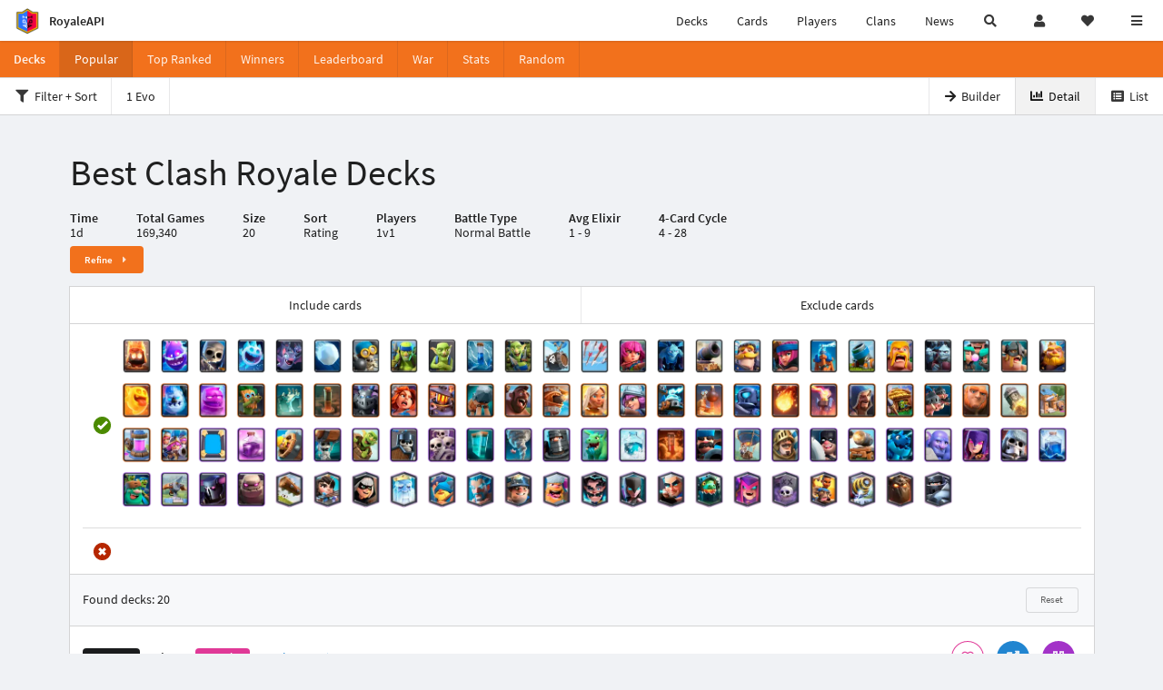

--- FILE ---
content_type: text/html; charset=utf-8
request_url: https://royaleapi.com/decks/popular?time=1d&inc=fire-spirit&inc=electro-spirit&inc=skeletons&inc=ice-spirit&inc=bats&inc=giant-snowball&inc=bomber&inc=spear-goblins&inc=goblins&inc=zap&inc=goblin-gang&inc=skeleton-barrel&inc=arrows&inc=archers&inc=minions&inc=cannon&inc=knight&inc=firecracker&inc=tesla&inc=mortar&inc=barbarians&inc=minion-horde&inc=rascals&inc=elite-barbarians&inc=royal-giant&inc=heal-spirit&inc=ice-golem&inc=elixir-golem&inc=dart-goblin&inc=tombstone&inc=earthquake&inc=mega-minion&inc=valkyrie&inc=furnace&inc=battle-ram&inc=hog-rider&inc=flying-machine&inc=battle-healer&inc=musketeer&inc=zappies&inc=bomb-tower&inc=mini-pekka&inc=fireball&inc=inferno-tower&inc=wizard&inc=goblin-hut&inc=royal-hogs&inc=giant&inc=rocket&inc=barbarian-hut&inc=elixir-collector&inc=three-musketeers&inc=mirror&inc=rage&inc=barbarian-barrel&inc=wall-breakers&inc=goblin-barrel&inc=guards&inc=skeleton-army&inc=clone&inc=tornado&inc=dark-prince&inc=baby-dragon&inc=freeze&inc=poison&inc=hunter&inc=balloon&inc=prince&inc=executioner&inc=cannon-cart&inc=electro-dragon&inc=bowler&inc=witch&inc=giant-skeleton&inc=lightning&inc=goblin-giant&inc=x-bow&inc=pekka&inc=golem&inc=the-log&inc=princess&inc=bandit&inc=royal-ghost&inc=fisherman&inc=ice-wizard&inc=miner&inc=lumberjack&inc=electro-wizard&inc=night-witch&inc=magic-archer&inc=inferno-dragon&inc=mother-witch&inc=graveyard&inc=ram-rider&inc=sparky&inc=lava-hound&inc=mega-knight
body_size: 40007
content:

<!DOCTYPE html>
    <html lang="en">

<head>    <meta charset="UTF-8"/>
    <meta name="viewport" content="width=device-width, initial-scale=1"/>
    <title>Fire Spirit, Electro Spirit, Skeletons, Ice Spirit, Bats, Giant Snowball, Bomber, Spear Goblins, Goblins, Zap, Goblin Gang, Skeleton Barrel, Arrows, Archers, Minions, Cannon, Knight, Firecracker, Tesla, Mortar, Barbarians, Minion Horde, Rascals, Elite Barbarians, Royal Giant, Heal Spirit, Ice Golem, Elixir Golem, Dart Goblin, Tombstone, Earthquake, Mega Minion, Valkyrie, Furnace, Battle Ram, Hog Rider, Flying Machine, Battle Healer, Musketeer, Zappies, Bomb Tower, Mini P.E.K.K.A, Fireball, Inferno Tower, Wizard, Goblin Hut, Royal Hogs, Giant, Rocket, Barbarian Hut, Elixir Collector, Three Musketeers, Mirror, Rage, Barbarian Barrel, Wall Breakers, Goblin Barrel, Guards, Skeleton Army, Clone, Tornado, Dark Prince, Baby Dragon, Freeze, Poison, Hunter, Balloon, Prince, Executioner, Cannon Cart, Electro Dragon, Bowler, Witch, Giant Skeleton, Lightning, Goblin Giant, X-Bow, P.E.K.K.A, Golem, The Log, Princess, Bandit, Royal Ghost, Fisherman, Ice Wizard, Miner, Lumberjack, Electro Wizard, Night Witch, Magic Archer, Inferno Dragon, Mother Witch, Graveyard, Ram Rider, Sparky, Lava Hound, Mega Knight - Best Clash Royale Decks - RoyaleAPI</title>

<link rel="apple-touch-icon" sizes="57x57" href="https://royaleapi.com/static/img/favicon2/apple-icon-57x57.png?t=ad39e8ebc">
<link rel="apple-touch-icon" sizes="60x60" href="https://royaleapi.com/static/img/favicon2/apple-icon-60x60.png?t=d6c57df4c">
<link rel="apple-touch-icon" sizes="72x72" href="https://royaleapi.com/static/img/favicon2/apple-icon-72x72.png?t=38d77b57c">
<link rel="apple-touch-icon" sizes="76x76" href="https://royaleapi.com/static/img/favicon2/apple-icon-76x76.png?t=9f254eaac">
<link rel="apple-touch-icon" sizes="114x114" href="https://royaleapi.com/static/img/favicon2/apple-icon-114x114.png?t=6a4b7f8ec">
<link rel="apple-touch-icon" sizes="120x120" href="https://royaleapi.com/static/img/favicon2/apple-icon-120x120.png?t=52854523c">
<link rel="apple-touch-icon" sizes="144x144" href="https://royaleapi.com/static/img/favicon2/apple-icon-144x144.png?t=1a1a1059c">
<link rel="apple-touch-icon" sizes="152x152" href="https://royaleapi.com/static/img/favicon2/apple-icon-152x152.png?t=06ddc337c">
<link rel="apple-touch-icon" sizes="180x180" href="https://royaleapi.com/static/img/favicon2/apple-icon-180x180.png?t=f29fa7edc">
<link rel="icon" type="image/png" sizes="192x192"  href="https://royaleapi.com/static/img/favicon2/android-icon-192x192.png?t=22f051bec">
<link rel="icon" type="image/png" sizes="32x32" href="https://royaleapi.com/static/img/favicon2/favicon-32x32.png?t=928771c9c">
<link rel="icon" type="image/png" sizes="96x96" href="https://royaleapi.com/static/img/favicon2/favicon-96x96.png?t=c1c529c8c">
<link rel="icon" type="image/png" sizes="16x16" href="https://royaleapi.com/static/img/favicon2/favicon-16x16.png?t=bdf872bec">

<meta name="msapplication-TileColor" content="#ffffff">
<meta name="msapplication-TileImage" content="https://royaleapi.com/static/img/favicon2/ms-icon-144x144.png?t=1a1a1059c">
<meta name="theme-color" content="#ffffff">

<link rel="manifest" href="/manifest.json?url=http%3A//royaleapi.com/decks/popular%3Ftime%3D1d%26inc%3Dfire-spirit%26inc%3Delectro-spirit%26inc%3Dskeletons%26inc%3Dice-spirit%26inc%3Dbats%26inc%3Dgiant-snowball%26inc%3Dbomber%26inc%3Dspear-goblins%26inc%3Dgoblins%26inc%3Dzap%26inc%3Dgoblin-gang%26inc%3Dskeleton-barrel%26inc%3Darrows%26inc%3Darchers%26inc%3Dminions%26inc%3Dcannon%26inc%3Dknight%26inc%3Dfirecracker%26inc%3Dtesla%26inc%3Dmortar%26inc%3Dbarbarians%26inc%3Dminion-horde%26inc%3Drascals%26inc%3Delite-barbarians%26inc%3Droyal-giant%26inc%3Dheal-spirit%26inc%3Dice-golem%26inc%3Delixir-golem%26inc%3Ddart-goblin%26inc%3Dtombstone%26inc%3Dearthquake%26inc%3Dmega-minion%26inc%3Dvalkyrie%26inc%3Dfurnace%26inc%3Dbattle-ram%26inc%3Dhog-rider%26inc%3Dflying-machine%26inc%3Dbattle-healer%26inc%3Dmusketeer%26inc%3Dzappies%26inc%3Dbomb-tower%26inc%3Dmini-pekka%26inc%3Dfireball%26inc%3Dinferno-tower%26inc%3Dwizard%26inc%3Dgoblin-hut%26inc%3Droyal-hogs%26inc%3Dgiant%26inc%3Drocket%26inc%3Dbarbarian-hut%26inc%3Delixir-collector%26inc%3Dthree-musketeers%26inc%3Dmirror%26inc%3Drage%26inc%3Dbarbarian-barrel%26inc%3Dwall-breakers%26inc%3Dgoblin-barrel%26inc%3Dguards%26inc%3Dskeleton-army%26inc%3Dclone%26inc%3Dtornado%26inc%3Ddark-prince%26inc%3Dbaby-dragon%26inc%3Dfreeze%26inc%3Dpoison%26inc%3Dhunter%26inc%3Dballoon%26inc%3Dprince%26inc%3Dexecutioner%26inc%3Dcannon-cart%26inc%3Delectro-dragon%26inc%3Dbowler%26inc%3Dwitch%26inc%3Dgiant-skeleton%26inc%3Dlightning%26inc%3Dgoblin-giant%26inc%3Dx-bow%26inc%3Dpekka%26inc%3Dgolem%26inc%3Dthe-log%26inc%3Dprincess%26inc%3Dbandit%26inc%3Droyal-ghost%26inc%3Dfisherman%26inc%3Dice-wizard%26inc%3Dminer%26inc%3Dlumberjack%26inc%3Delectro-wizard%26inc%3Dnight-witch%26inc%3Dmagic-archer%26inc%3Dinferno-dragon%26inc%3Dmother-witch%26inc%3Dgraveyard%26inc%3Dram-rider%26inc%3Dsparky%26inc%3Dlava-hound%26inc%3Dmega-knight">
<link rel="mask-icon" href="https://royaleapi.com/static/img/favicon/safari-pinned-tab.svg?t=c175d491c" color="#5bbad5">
<link rel="shortcut icon" href="https://royaleapi.com/favicon.ico">
<meta name="msapplication-config" content="https://royaleapi.com/static/img/favicon/browserconfig.xml?t=b1e51498c">
<meta name="theme-color" content="#ffffff">
<link rel="preload" href="https://cdn.royaleapi.com/static/fonts/source-sans-pro-v14-latin-regular.woff2" as="font" type="font/woff2" crossorigin>
<link rel="preconnect" href="https://cdn.royaleapi.com" crossorigin>
<link rel="preconnect" href="https://www.google-analytics.com">
<link rel="preconnect" href="https://a.pub.network/" crossorigin />
<link rel="preconnect" href="https://b.pub.network/" crossorigin />
<link rel="preconnect" href="https://c.pub.network/" crossorigin />
<link rel="preconnect" href="https://d.pub.network/" crossorigin />
<link rel="preconnect" href="https://c.amazon-adsystem.com" crossorigin />
<link rel="preconnect" href="https://s.amazon-adsystem.com" crossorigin />
<link rel="preconnect" href="https://secure.quantserve.com/" crossorigin />
<link rel="preconnect" href="https://rules.quantcount.com/" crossorigin />
<link rel="preconnect" href="https://pixel.quantserve.com/" crossorigin />
<link rel="preconnect" href="https://cmp.quantcast.com/" crossorigin />
<link rel="preconnect" href="https://btloader.com/" crossorigin />
<link rel="preconnect" href="https://api.btloader.com/" crossorigin />
<link rel="preconnect" href="https://confiant-integrations.global.ssl.fastly.net" crossorigin />
    <link rel="alternate" href="https://royaleapi.com/decks/popular?lang=de&time=1d&inc=fire-spirit&inc=electro-spirit&inc=skeletons&inc=ice-spirit&inc=bats&inc=giant-snowball&inc=bomber&inc=spear-goblins&inc=goblins&inc=zap&inc=goblin-gang&inc=skeleton-barrel&inc=arrows&inc=archers&inc=minions&inc=cannon&inc=knight&inc=firecracker&inc=tesla&inc=mortar&inc=barbarians&inc=minion-horde&inc=rascals&inc=elite-barbarians&inc=royal-giant&inc=heal-spirit&inc=ice-golem&inc=elixir-golem&inc=dart-goblin&inc=tombstone&inc=earthquake&inc=mega-minion&inc=valkyrie&inc=furnace&inc=battle-ram&inc=hog-rider&inc=flying-machine&inc=battle-healer&inc=musketeer&inc=zappies&inc=bomb-tower&inc=mini-pekka&inc=fireball&inc=inferno-tower&inc=wizard&inc=goblin-hut&inc=royal-hogs&inc=giant&inc=rocket&inc=barbarian-hut&inc=elixir-collector&inc=three-musketeers&inc=mirror&inc=rage&inc=barbarian-barrel&inc=wall-breakers&inc=goblin-barrel&inc=guards&inc=skeleton-army&inc=clone&inc=tornado&inc=dark-prince&inc=baby-dragon&inc=freeze&inc=poison&inc=hunter&inc=balloon&inc=prince&inc=executioner&inc=cannon-cart&inc=electro-dragon&inc=bowler&inc=witch&inc=giant-skeleton&inc=lightning&inc=goblin-giant&inc=x-bow&inc=pekka&inc=golem&inc=the-log&inc=princess&inc=bandit&inc=royal-ghost&inc=fisherman&inc=ice-wizard&inc=miner&inc=lumberjack&inc=electro-wizard&inc=night-witch&inc=magic-archer&inc=inferno-dragon&inc=mother-witch&inc=graveyard&inc=ram-rider&inc=sparky&inc=lava-hound&inc=mega-knight" hreflang="de" />
<link rel="alternate" href="https://royaleapi.com/decks/popular?lang=en&time=1d&inc=fire-spirit&inc=electro-spirit&inc=skeletons&inc=ice-spirit&inc=bats&inc=giant-snowball&inc=bomber&inc=spear-goblins&inc=goblins&inc=zap&inc=goblin-gang&inc=skeleton-barrel&inc=arrows&inc=archers&inc=minions&inc=cannon&inc=knight&inc=firecracker&inc=tesla&inc=mortar&inc=barbarians&inc=minion-horde&inc=rascals&inc=elite-barbarians&inc=royal-giant&inc=heal-spirit&inc=ice-golem&inc=elixir-golem&inc=dart-goblin&inc=tombstone&inc=earthquake&inc=mega-minion&inc=valkyrie&inc=furnace&inc=battle-ram&inc=hog-rider&inc=flying-machine&inc=battle-healer&inc=musketeer&inc=zappies&inc=bomb-tower&inc=mini-pekka&inc=fireball&inc=inferno-tower&inc=wizard&inc=goblin-hut&inc=royal-hogs&inc=giant&inc=rocket&inc=barbarian-hut&inc=elixir-collector&inc=three-musketeers&inc=mirror&inc=rage&inc=barbarian-barrel&inc=wall-breakers&inc=goblin-barrel&inc=guards&inc=skeleton-army&inc=clone&inc=tornado&inc=dark-prince&inc=baby-dragon&inc=freeze&inc=poison&inc=hunter&inc=balloon&inc=prince&inc=executioner&inc=cannon-cart&inc=electro-dragon&inc=bowler&inc=witch&inc=giant-skeleton&inc=lightning&inc=goblin-giant&inc=x-bow&inc=pekka&inc=golem&inc=the-log&inc=princess&inc=bandit&inc=royal-ghost&inc=fisherman&inc=ice-wizard&inc=miner&inc=lumberjack&inc=electro-wizard&inc=night-witch&inc=magic-archer&inc=inferno-dragon&inc=mother-witch&inc=graveyard&inc=ram-rider&inc=sparky&inc=lava-hound&inc=mega-knight" hreflang="en" />
<link rel="alternate" href="https://royaleapi.com/decks/popular?lang=es&time=1d&inc=fire-spirit&inc=electro-spirit&inc=skeletons&inc=ice-spirit&inc=bats&inc=giant-snowball&inc=bomber&inc=spear-goblins&inc=goblins&inc=zap&inc=goblin-gang&inc=skeleton-barrel&inc=arrows&inc=archers&inc=minions&inc=cannon&inc=knight&inc=firecracker&inc=tesla&inc=mortar&inc=barbarians&inc=minion-horde&inc=rascals&inc=elite-barbarians&inc=royal-giant&inc=heal-spirit&inc=ice-golem&inc=elixir-golem&inc=dart-goblin&inc=tombstone&inc=earthquake&inc=mega-minion&inc=valkyrie&inc=furnace&inc=battle-ram&inc=hog-rider&inc=flying-machine&inc=battle-healer&inc=musketeer&inc=zappies&inc=bomb-tower&inc=mini-pekka&inc=fireball&inc=inferno-tower&inc=wizard&inc=goblin-hut&inc=royal-hogs&inc=giant&inc=rocket&inc=barbarian-hut&inc=elixir-collector&inc=three-musketeers&inc=mirror&inc=rage&inc=barbarian-barrel&inc=wall-breakers&inc=goblin-barrel&inc=guards&inc=skeleton-army&inc=clone&inc=tornado&inc=dark-prince&inc=baby-dragon&inc=freeze&inc=poison&inc=hunter&inc=balloon&inc=prince&inc=executioner&inc=cannon-cart&inc=electro-dragon&inc=bowler&inc=witch&inc=giant-skeleton&inc=lightning&inc=goblin-giant&inc=x-bow&inc=pekka&inc=golem&inc=the-log&inc=princess&inc=bandit&inc=royal-ghost&inc=fisherman&inc=ice-wizard&inc=miner&inc=lumberjack&inc=electro-wizard&inc=night-witch&inc=magic-archer&inc=inferno-dragon&inc=mother-witch&inc=graveyard&inc=ram-rider&inc=sparky&inc=lava-hound&inc=mega-knight" hreflang="es" />
<link rel="alternate" href="https://royaleapi.com/decks/popular?lang=fr&time=1d&inc=fire-spirit&inc=electro-spirit&inc=skeletons&inc=ice-spirit&inc=bats&inc=giant-snowball&inc=bomber&inc=spear-goblins&inc=goblins&inc=zap&inc=goblin-gang&inc=skeleton-barrel&inc=arrows&inc=archers&inc=minions&inc=cannon&inc=knight&inc=firecracker&inc=tesla&inc=mortar&inc=barbarians&inc=minion-horde&inc=rascals&inc=elite-barbarians&inc=royal-giant&inc=heal-spirit&inc=ice-golem&inc=elixir-golem&inc=dart-goblin&inc=tombstone&inc=earthquake&inc=mega-minion&inc=valkyrie&inc=furnace&inc=battle-ram&inc=hog-rider&inc=flying-machine&inc=battle-healer&inc=musketeer&inc=zappies&inc=bomb-tower&inc=mini-pekka&inc=fireball&inc=inferno-tower&inc=wizard&inc=goblin-hut&inc=royal-hogs&inc=giant&inc=rocket&inc=barbarian-hut&inc=elixir-collector&inc=three-musketeers&inc=mirror&inc=rage&inc=barbarian-barrel&inc=wall-breakers&inc=goblin-barrel&inc=guards&inc=skeleton-army&inc=clone&inc=tornado&inc=dark-prince&inc=baby-dragon&inc=freeze&inc=poison&inc=hunter&inc=balloon&inc=prince&inc=executioner&inc=cannon-cart&inc=electro-dragon&inc=bowler&inc=witch&inc=giant-skeleton&inc=lightning&inc=goblin-giant&inc=x-bow&inc=pekka&inc=golem&inc=the-log&inc=princess&inc=bandit&inc=royal-ghost&inc=fisherman&inc=ice-wizard&inc=miner&inc=lumberjack&inc=electro-wizard&inc=night-witch&inc=magic-archer&inc=inferno-dragon&inc=mother-witch&inc=graveyard&inc=ram-rider&inc=sparky&inc=lava-hound&inc=mega-knight" hreflang="fr" />
<link rel="alternate" href="https://royaleapi.com/decks/popular?lang=it&time=1d&inc=fire-spirit&inc=electro-spirit&inc=skeletons&inc=ice-spirit&inc=bats&inc=giant-snowball&inc=bomber&inc=spear-goblins&inc=goblins&inc=zap&inc=goblin-gang&inc=skeleton-barrel&inc=arrows&inc=archers&inc=minions&inc=cannon&inc=knight&inc=firecracker&inc=tesla&inc=mortar&inc=barbarians&inc=minion-horde&inc=rascals&inc=elite-barbarians&inc=royal-giant&inc=heal-spirit&inc=ice-golem&inc=elixir-golem&inc=dart-goblin&inc=tombstone&inc=earthquake&inc=mega-minion&inc=valkyrie&inc=furnace&inc=battle-ram&inc=hog-rider&inc=flying-machine&inc=battle-healer&inc=musketeer&inc=zappies&inc=bomb-tower&inc=mini-pekka&inc=fireball&inc=inferno-tower&inc=wizard&inc=goblin-hut&inc=royal-hogs&inc=giant&inc=rocket&inc=barbarian-hut&inc=elixir-collector&inc=three-musketeers&inc=mirror&inc=rage&inc=barbarian-barrel&inc=wall-breakers&inc=goblin-barrel&inc=guards&inc=skeleton-army&inc=clone&inc=tornado&inc=dark-prince&inc=baby-dragon&inc=freeze&inc=poison&inc=hunter&inc=balloon&inc=prince&inc=executioner&inc=cannon-cart&inc=electro-dragon&inc=bowler&inc=witch&inc=giant-skeleton&inc=lightning&inc=goblin-giant&inc=x-bow&inc=pekka&inc=golem&inc=the-log&inc=princess&inc=bandit&inc=royal-ghost&inc=fisherman&inc=ice-wizard&inc=miner&inc=lumberjack&inc=electro-wizard&inc=night-witch&inc=magic-archer&inc=inferno-dragon&inc=mother-witch&inc=graveyard&inc=ram-rider&inc=sparky&inc=lava-hound&inc=mega-knight" hreflang="it" />
<link rel="alternate" href="https://royaleapi.com/decks/popular?lang=ja&time=1d&inc=fire-spirit&inc=electro-spirit&inc=skeletons&inc=ice-spirit&inc=bats&inc=giant-snowball&inc=bomber&inc=spear-goblins&inc=goblins&inc=zap&inc=goblin-gang&inc=skeleton-barrel&inc=arrows&inc=archers&inc=minions&inc=cannon&inc=knight&inc=firecracker&inc=tesla&inc=mortar&inc=barbarians&inc=minion-horde&inc=rascals&inc=elite-barbarians&inc=royal-giant&inc=heal-spirit&inc=ice-golem&inc=elixir-golem&inc=dart-goblin&inc=tombstone&inc=earthquake&inc=mega-minion&inc=valkyrie&inc=furnace&inc=battle-ram&inc=hog-rider&inc=flying-machine&inc=battle-healer&inc=musketeer&inc=zappies&inc=bomb-tower&inc=mini-pekka&inc=fireball&inc=inferno-tower&inc=wizard&inc=goblin-hut&inc=royal-hogs&inc=giant&inc=rocket&inc=barbarian-hut&inc=elixir-collector&inc=three-musketeers&inc=mirror&inc=rage&inc=barbarian-barrel&inc=wall-breakers&inc=goblin-barrel&inc=guards&inc=skeleton-army&inc=clone&inc=tornado&inc=dark-prince&inc=baby-dragon&inc=freeze&inc=poison&inc=hunter&inc=balloon&inc=prince&inc=executioner&inc=cannon-cart&inc=electro-dragon&inc=bowler&inc=witch&inc=giant-skeleton&inc=lightning&inc=goblin-giant&inc=x-bow&inc=pekka&inc=golem&inc=the-log&inc=princess&inc=bandit&inc=royal-ghost&inc=fisherman&inc=ice-wizard&inc=miner&inc=lumberjack&inc=electro-wizard&inc=night-witch&inc=magic-archer&inc=inferno-dragon&inc=mother-witch&inc=graveyard&inc=ram-rider&inc=sparky&inc=lava-hound&inc=mega-knight" hreflang="ja" />
<link rel="alternate" href="https://royaleapi.com/decks/popular?lang=ko&time=1d&inc=fire-spirit&inc=electro-spirit&inc=skeletons&inc=ice-spirit&inc=bats&inc=giant-snowball&inc=bomber&inc=spear-goblins&inc=goblins&inc=zap&inc=goblin-gang&inc=skeleton-barrel&inc=arrows&inc=archers&inc=minions&inc=cannon&inc=knight&inc=firecracker&inc=tesla&inc=mortar&inc=barbarians&inc=minion-horde&inc=rascals&inc=elite-barbarians&inc=royal-giant&inc=heal-spirit&inc=ice-golem&inc=elixir-golem&inc=dart-goblin&inc=tombstone&inc=earthquake&inc=mega-minion&inc=valkyrie&inc=furnace&inc=battle-ram&inc=hog-rider&inc=flying-machine&inc=battle-healer&inc=musketeer&inc=zappies&inc=bomb-tower&inc=mini-pekka&inc=fireball&inc=inferno-tower&inc=wizard&inc=goblin-hut&inc=royal-hogs&inc=giant&inc=rocket&inc=barbarian-hut&inc=elixir-collector&inc=three-musketeers&inc=mirror&inc=rage&inc=barbarian-barrel&inc=wall-breakers&inc=goblin-barrel&inc=guards&inc=skeleton-army&inc=clone&inc=tornado&inc=dark-prince&inc=baby-dragon&inc=freeze&inc=poison&inc=hunter&inc=balloon&inc=prince&inc=executioner&inc=cannon-cart&inc=electro-dragon&inc=bowler&inc=witch&inc=giant-skeleton&inc=lightning&inc=goblin-giant&inc=x-bow&inc=pekka&inc=golem&inc=the-log&inc=princess&inc=bandit&inc=royal-ghost&inc=fisherman&inc=ice-wizard&inc=miner&inc=lumberjack&inc=electro-wizard&inc=night-witch&inc=magic-archer&inc=inferno-dragon&inc=mother-witch&inc=graveyard&inc=ram-rider&inc=sparky&inc=lava-hound&inc=mega-knight" hreflang="ko" />
<link rel="alternate" href="https://royaleapi.com/decks/popular?lang=nl&time=1d&inc=fire-spirit&inc=electro-spirit&inc=skeletons&inc=ice-spirit&inc=bats&inc=giant-snowball&inc=bomber&inc=spear-goblins&inc=goblins&inc=zap&inc=goblin-gang&inc=skeleton-barrel&inc=arrows&inc=archers&inc=minions&inc=cannon&inc=knight&inc=firecracker&inc=tesla&inc=mortar&inc=barbarians&inc=minion-horde&inc=rascals&inc=elite-barbarians&inc=royal-giant&inc=heal-spirit&inc=ice-golem&inc=elixir-golem&inc=dart-goblin&inc=tombstone&inc=earthquake&inc=mega-minion&inc=valkyrie&inc=furnace&inc=battle-ram&inc=hog-rider&inc=flying-machine&inc=battle-healer&inc=musketeer&inc=zappies&inc=bomb-tower&inc=mini-pekka&inc=fireball&inc=inferno-tower&inc=wizard&inc=goblin-hut&inc=royal-hogs&inc=giant&inc=rocket&inc=barbarian-hut&inc=elixir-collector&inc=three-musketeers&inc=mirror&inc=rage&inc=barbarian-barrel&inc=wall-breakers&inc=goblin-barrel&inc=guards&inc=skeleton-army&inc=clone&inc=tornado&inc=dark-prince&inc=baby-dragon&inc=freeze&inc=poison&inc=hunter&inc=balloon&inc=prince&inc=executioner&inc=cannon-cart&inc=electro-dragon&inc=bowler&inc=witch&inc=giant-skeleton&inc=lightning&inc=goblin-giant&inc=x-bow&inc=pekka&inc=golem&inc=the-log&inc=princess&inc=bandit&inc=royal-ghost&inc=fisherman&inc=ice-wizard&inc=miner&inc=lumberjack&inc=electro-wizard&inc=night-witch&inc=magic-archer&inc=inferno-dragon&inc=mother-witch&inc=graveyard&inc=ram-rider&inc=sparky&inc=lava-hound&inc=mega-knight" hreflang="nl" />
<link rel="alternate" href="https://royaleapi.com/decks/popular?lang=pl&time=1d&inc=fire-spirit&inc=electro-spirit&inc=skeletons&inc=ice-spirit&inc=bats&inc=giant-snowball&inc=bomber&inc=spear-goblins&inc=goblins&inc=zap&inc=goblin-gang&inc=skeleton-barrel&inc=arrows&inc=archers&inc=minions&inc=cannon&inc=knight&inc=firecracker&inc=tesla&inc=mortar&inc=barbarians&inc=minion-horde&inc=rascals&inc=elite-barbarians&inc=royal-giant&inc=heal-spirit&inc=ice-golem&inc=elixir-golem&inc=dart-goblin&inc=tombstone&inc=earthquake&inc=mega-minion&inc=valkyrie&inc=furnace&inc=battle-ram&inc=hog-rider&inc=flying-machine&inc=battle-healer&inc=musketeer&inc=zappies&inc=bomb-tower&inc=mini-pekka&inc=fireball&inc=inferno-tower&inc=wizard&inc=goblin-hut&inc=royal-hogs&inc=giant&inc=rocket&inc=barbarian-hut&inc=elixir-collector&inc=three-musketeers&inc=mirror&inc=rage&inc=barbarian-barrel&inc=wall-breakers&inc=goblin-barrel&inc=guards&inc=skeleton-army&inc=clone&inc=tornado&inc=dark-prince&inc=baby-dragon&inc=freeze&inc=poison&inc=hunter&inc=balloon&inc=prince&inc=executioner&inc=cannon-cart&inc=electro-dragon&inc=bowler&inc=witch&inc=giant-skeleton&inc=lightning&inc=goblin-giant&inc=x-bow&inc=pekka&inc=golem&inc=the-log&inc=princess&inc=bandit&inc=royal-ghost&inc=fisherman&inc=ice-wizard&inc=miner&inc=lumberjack&inc=electro-wizard&inc=night-witch&inc=magic-archer&inc=inferno-dragon&inc=mother-witch&inc=graveyard&inc=ram-rider&inc=sparky&inc=lava-hound&inc=mega-knight" hreflang="pl" />
<link rel="alternate" href="https://royaleapi.com/decks/popular?lang=pt&time=1d&inc=fire-spirit&inc=electro-spirit&inc=skeletons&inc=ice-spirit&inc=bats&inc=giant-snowball&inc=bomber&inc=spear-goblins&inc=goblins&inc=zap&inc=goblin-gang&inc=skeleton-barrel&inc=arrows&inc=archers&inc=minions&inc=cannon&inc=knight&inc=firecracker&inc=tesla&inc=mortar&inc=barbarians&inc=minion-horde&inc=rascals&inc=elite-barbarians&inc=royal-giant&inc=heal-spirit&inc=ice-golem&inc=elixir-golem&inc=dart-goblin&inc=tombstone&inc=earthquake&inc=mega-minion&inc=valkyrie&inc=furnace&inc=battle-ram&inc=hog-rider&inc=flying-machine&inc=battle-healer&inc=musketeer&inc=zappies&inc=bomb-tower&inc=mini-pekka&inc=fireball&inc=inferno-tower&inc=wizard&inc=goblin-hut&inc=royal-hogs&inc=giant&inc=rocket&inc=barbarian-hut&inc=elixir-collector&inc=three-musketeers&inc=mirror&inc=rage&inc=barbarian-barrel&inc=wall-breakers&inc=goblin-barrel&inc=guards&inc=skeleton-army&inc=clone&inc=tornado&inc=dark-prince&inc=baby-dragon&inc=freeze&inc=poison&inc=hunter&inc=balloon&inc=prince&inc=executioner&inc=cannon-cart&inc=electro-dragon&inc=bowler&inc=witch&inc=giant-skeleton&inc=lightning&inc=goblin-giant&inc=x-bow&inc=pekka&inc=golem&inc=the-log&inc=princess&inc=bandit&inc=royal-ghost&inc=fisherman&inc=ice-wizard&inc=miner&inc=lumberjack&inc=electro-wizard&inc=night-witch&inc=magic-archer&inc=inferno-dragon&inc=mother-witch&inc=graveyard&inc=ram-rider&inc=sparky&inc=lava-hound&inc=mega-knight" hreflang="pt" />
<link rel="alternate" href="https://royaleapi.com/decks/popular?lang=ru&time=1d&inc=fire-spirit&inc=electro-spirit&inc=skeletons&inc=ice-spirit&inc=bats&inc=giant-snowball&inc=bomber&inc=spear-goblins&inc=goblins&inc=zap&inc=goblin-gang&inc=skeleton-barrel&inc=arrows&inc=archers&inc=minions&inc=cannon&inc=knight&inc=firecracker&inc=tesla&inc=mortar&inc=barbarians&inc=minion-horde&inc=rascals&inc=elite-barbarians&inc=royal-giant&inc=heal-spirit&inc=ice-golem&inc=elixir-golem&inc=dart-goblin&inc=tombstone&inc=earthquake&inc=mega-minion&inc=valkyrie&inc=furnace&inc=battle-ram&inc=hog-rider&inc=flying-machine&inc=battle-healer&inc=musketeer&inc=zappies&inc=bomb-tower&inc=mini-pekka&inc=fireball&inc=inferno-tower&inc=wizard&inc=goblin-hut&inc=royal-hogs&inc=giant&inc=rocket&inc=barbarian-hut&inc=elixir-collector&inc=three-musketeers&inc=mirror&inc=rage&inc=barbarian-barrel&inc=wall-breakers&inc=goblin-barrel&inc=guards&inc=skeleton-army&inc=clone&inc=tornado&inc=dark-prince&inc=baby-dragon&inc=freeze&inc=poison&inc=hunter&inc=balloon&inc=prince&inc=executioner&inc=cannon-cart&inc=electro-dragon&inc=bowler&inc=witch&inc=giant-skeleton&inc=lightning&inc=goblin-giant&inc=x-bow&inc=pekka&inc=golem&inc=the-log&inc=princess&inc=bandit&inc=royal-ghost&inc=fisherman&inc=ice-wizard&inc=miner&inc=lumberjack&inc=electro-wizard&inc=night-witch&inc=magic-archer&inc=inferno-dragon&inc=mother-witch&inc=graveyard&inc=ram-rider&inc=sparky&inc=lava-hound&inc=mega-knight" hreflang="ru" />
<link rel="alternate" href="https://royaleapi.com/decks/popular?lang=vi&time=1d&inc=fire-spirit&inc=electro-spirit&inc=skeletons&inc=ice-spirit&inc=bats&inc=giant-snowball&inc=bomber&inc=spear-goblins&inc=goblins&inc=zap&inc=goblin-gang&inc=skeleton-barrel&inc=arrows&inc=archers&inc=minions&inc=cannon&inc=knight&inc=firecracker&inc=tesla&inc=mortar&inc=barbarians&inc=minion-horde&inc=rascals&inc=elite-barbarians&inc=royal-giant&inc=heal-spirit&inc=ice-golem&inc=elixir-golem&inc=dart-goblin&inc=tombstone&inc=earthquake&inc=mega-minion&inc=valkyrie&inc=furnace&inc=battle-ram&inc=hog-rider&inc=flying-machine&inc=battle-healer&inc=musketeer&inc=zappies&inc=bomb-tower&inc=mini-pekka&inc=fireball&inc=inferno-tower&inc=wizard&inc=goblin-hut&inc=royal-hogs&inc=giant&inc=rocket&inc=barbarian-hut&inc=elixir-collector&inc=three-musketeers&inc=mirror&inc=rage&inc=barbarian-barrel&inc=wall-breakers&inc=goblin-barrel&inc=guards&inc=skeleton-army&inc=clone&inc=tornado&inc=dark-prince&inc=baby-dragon&inc=freeze&inc=poison&inc=hunter&inc=balloon&inc=prince&inc=executioner&inc=cannon-cart&inc=electro-dragon&inc=bowler&inc=witch&inc=giant-skeleton&inc=lightning&inc=goblin-giant&inc=x-bow&inc=pekka&inc=golem&inc=the-log&inc=princess&inc=bandit&inc=royal-ghost&inc=fisherman&inc=ice-wizard&inc=miner&inc=lumberjack&inc=electro-wizard&inc=night-witch&inc=magic-archer&inc=inferno-dragon&inc=mother-witch&inc=graveyard&inc=ram-rider&inc=sparky&inc=lava-hound&inc=mega-knight" hreflang="vi" />
<link rel="alternate" href="https://royaleapi.com/decks/popular?lang=zh&time=1d&inc=fire-spirit&inc=electro-spirit&inc=skeletons&inc=ice-spirit&inc=bats&inc=giant-snowball&inc=bomber&inc=spear-goblins&inc=goblins&inc=zap&inc=goblin-gang&inc=skeleton-barrel&inc=arrows&inc=archers&inc=minions&inc=cannon&inc=knight&inc=firecracker&inc=tesla&inc=mortar&inc=barbarians&inc=minion-horde&inc=rascals&inc=elite-barbarians&inc=royal-giant&inc=heal-spirit&inc=ice-golem&inc=elixir-golem&inc=dart-goblin&inc=tombstone&inc=earthquake&inc=mega-minion&inc=valkyrie&inc=furnace&inc=battle-ram&inc=hog-rider&inc=flying-machine&inc=battle-healer&inc=musketeer&inc=zappies&inc=bomb-tower&inc=mini-pekka&inc=fireball&inc=inferno-tower&inc=wizard&inc=goblin-hut&inc=royal-hogs&inc=giant&inc=rocket&inc=barbarian-hut&inc=elixir-collector&inc=three-musketeers&inc=mirror&inc=rage&inc=barbarian-barrel&inc=wall-breakers&inc=goblin-barrel&inc=guards&inc=skeleton-army&inc=clone&inc=tornado&inc=dark-prince&inc=baby-dragon&inc=freeze&inc=poison&inc=hunter&inc=balloon&inc=prince&inc=executioner&inc=cannon-cart&inc=electro-dragon&inc=bowler&inc=witch&inc=giant-skeleton&inc=lightning&inc=goblin-giant&inc=x-bow&inc=pekka&inc=golem&inc=the-log&inc=princess&inc=bandit&inc=royal-ghost&inc=fisherman&inc=ice-wizard&inc=miner&inc=lumberjack&inc=electro-wizard&inc=night-witch&inc=magic-archer&inc=inferno-dragon&inc=mother-witch&inc=graveyard&inc=ram-rider&inc=sparky&inc=lava-hound&inc=mega-knight" hreflang="zh-Hans" />
<link rel="alternate" href="https://royaleapi.com/decks/popular?lang=zh_Hant&time=1d&inc=fire-spirit&inc=electro-spirit&inc=skeletons&inc=ice-spirit&inc=bats&inc=giant-snowball&inc=bomber&inc=spear-goblins&inc=goblins&inc=zap&inc=goblin-gang&inc=skeleton-barrel&inc=arrows&inc=archers&inc=minions&inc=cannon&inc=knight&inc=firecracker&inc=tesla&inc=mortar&inc=barbarians&inc=minion-horde&inc=rascals&inc=elite-barbarians&inc=royal-giant&inc=heal-spirit&inc=ice-golem&inc=elixir-golem&inc=dart-goblin&inc=tombstone&inc=earthquake&inc=mega-minion&inc=valkyrie&inc=furnace&inc=battle-ram&inc=hog-rider&inc=flying-machine&inc=battle-healer&inc=musketeer&inc=zappies&inc=bomb-tower&inc=mini-pekka&inc=fireball&inc=inferno-tower&inc=wizard&inc=goblin-hut&inc=royal-hogs&inc=giant&inc=rocket&inc=barbarian-hut&inc=elixir-collector&inc=three-musketeers&inc=mirror&inc=rage&inc=barbarian-barrel&inc=wall-breakers&inc=goblin-barrel&inc=guards&inc=skeleton-army&inc=clone&inc=tornado&inc=dark-prince&inc=baby-dragon&inc=freeze&inc=poison&inc=hunter&inc=balloon&inc=prince&inc=executioner&inc=cannon-cart&inc=electro-dragon&inc=bowler&inc=witch&inc=giant-skeleton&inc=lightning&inc=goblin-giant&inc=x-bow&inc=pekka&inc=golem&inc=the-log&inc=princess&inc=bandit&inc=royal-ghost&inc=fisherman&inc=ice-wizard&inc=miner&inc=lumberjack&inc=electro-wizard&inc=night-witch&inc=magic-archer&inc=inferno-dragon&inc=mother-witch&inc=graveyard&inc=ram-rider&inc=sparky&inc=lava-hound&inc=mega-knight" hreflang="zh-Hant" />
<link rel="canonical" href="https://royaleapi.com/decks/popular?lang=en&time=1d&inc=fire-spirit&inc=electro-spirit&inc=skeletons&inc=ice-spirit&inc=bats&inc=giant-snowball&inc=bomber&inc=spear-goblins&inc=goblins&inc=zap&inc=goblin-gang&inc=skeleton-barrel&inc=arrows&inc=archers&inc=minions&inc=cannon&inc=knight&inc=firecracker&inc=tesla&inc=mortar&inc=barbarians&inc=minion-horde&inc=rascals&inc=elite-barbarians&inc=royal-giant&inc=heal-spirit&inc=ice-golem&inc=elixir-golem&inc=dart-goblin&inc=tombstone&inc=earthquake&inc=mega-minion&inc=valkyrie&inc=furnace&inc=battle-ram&inc=hog-rider&inc=flying-machine&inc=battle-healer&inc=musketeer&inc=zappies&inc=bomb-tower&inc=mini-pekka&inc=fireball&inc=inferno-tower&inc=wizard&inc=goblin-hut&inc=royal-hogs&inc=giant&inc=rocket&inc=barbarian-hut&inc=elixir-collector&inc=three-musketeers&inc=mirror&inc=rage&inc=barbarian-barrel&inc=wall-breakers&inc=goblin-barrel&inc=guards&inc=skeleton-army&inc=clone&inc=tornado&inc=dark-prince&inc=baby-dragon&inc=freeze&inc=poison&inc=hunter&inc=balloon&inc=prince&inc=executioner&inc=cannon-cart&inc=electro-dragon&inc=bowler&inc=witch&inc=giant-skeleton&inc=lightning&inc=goblin-giant&inc=x-bow&inc=pekka&inc=golem&inc=the-log&inc=princess&inc=bandit&inc=royal-ghost&inc=fisherman&inc=ice-wizard&inc=miner&inc=lumberjack&inc=electro-wizard&inc=night-witch&inc=magic-archer&inc=inferno-dragon&inc=mother-witch&inc=graveyard&inc=ram-rider&inc=sparky&inc=lava-hound&inc=mega-knight"/>

        <meta name="google" content="notranslate"/>
    <!-- Rich Link Preview -->
    <meta name="title" content="Fire Spirit, Electro Spirit, Skeletons, Ice Spirit, Bats, Giant Snowball, Bomber, Spear Goblins, Goblins, Zap, Goblin Gang, Skeleton Barrel, Arrows, Archers, Minions, Cannon, Knight, Firecracker, Tesla, Mortar, Barbarians, Minion Horde, Rascals, Elite Barbarians, Royal Giant, Heal Spirit, Ice Golem, Elixir Golem, Dart Goblin, Tombstone, Earthquake, Mega Minion, Valkyrie, Furnace, Battle Ram, Hog Rider, Flying Machine, Battle Healer, Musketeer, Zappies, Bomb Tower, Mini P.E.K.K.A, Fireball, Inferno Tower, Wizard, Goblin Hut, Royal Hogs, Giant, Rocket, Barbarian Hut, Elixir Collector, Three Musketeers, Mirror, Rage, Barbarian Barrel, Wall Breakers, Goblin Barrel, Guards, Skeleton Army, Clone, Tornado, Dark Prince, Baby Dragon, Freeze, Poison, Hunter, Balloon, Prince, Executioner, Cannon Cart, Electro Dragon, Bowler, Witch, Giant Skeleton, Lightning, Goblin Giant, X-Bow, P.E.K.K.A, Golem, The Log, Princess, Bandit, Royal Ghost, Fisherman, Ice Wizard, Miner, Lumberjack, Electro Wizard, Night Witch, Magic Archer, Inferno Dragon, Mother Witch, Graveyard, Ram Rider, Sparky, Lava Hound, Mega Knight - Best Clash Royale Decks - RoyaleAPI">
    <meta name="description" content="Get the best decks with Fire Spirit, Electro Spirit, Skeletons, Ice Spirit, Bats, Giant Snowball, Bomber, Spear Goblins, Goblins, Zap, Goblin Gang, Skeleton Barrel, Arrows, Archers, Minions, Cannon, Knight, Firecracker, Tesla, Mortar, Barbarians, Minion Horde, Rascals, Elite Barbarians, Royal Giant, Heal Spirit, Ice Golem, Elixir Golem, Dart Goblin, Tombstone, Earthquake, Mega Minion, Valkyrie, Furnace, Battle Ram, Hog Rider, Flying Machine, Battle Healer, Musketeer, Zappies, Bomb Tower, Mini P.E.K.K.A, Fireball, Inferno Tower, Wizard, Goblin Hut, Royal Hogs, Giant, Rocket, Barbarian Hut, Elixir Collector, Three Musketeers, Mirror, Rage, Barbarian Barrel, Wall Breakers, Goblin Barrel, Guards, Skeleton Army, Clone, Tornado, Dark Prince, Baby Dragon, Freeze, Poison, Hunter, Balloon, Prince, Executioner, Cannon Cart, Electro Dragon, Bowler, Witch, Giant Skeleton, Lightning, Goblin Giant, X-Bow, P.E.K.K.A, Golem, The Log, Princess, Bandit, Royal Ghost, Fisherman, Ice Wizard, Miner, Lumberjack, Electro Wizard, Night Witch, Magic Archer, Inferno Dragon, Mother Witch, Graveyard, Ram Rider, Sparky, Lava Hound, Mega Knight. Explore decks with advanced statistics and deck videos.">
        <meta name="keywords" content="Clash Royale, Decks, Normal Battle, Cards, Battles, Stats, Win Rate, Fire Spirit, Electro Spirit, Skeletons, Ice Spirit, Bats, Giant Snowball, Bomber, Spear Goblins, Goblins, Zap, Goblin Gang, Skeleton Barrel, Arrows, Archers, Minions, Cannon, Knight, Firecracker, Tesla, Mortar, Barbarians, Minion Horde, Rascals, Elite Barbarians, Royal Giant, Heal Spirit, Ice Golem, Elixir Golem, Dart Goblin, Tombstone, Earthquake, Mega Minion, Valkyrie, Furnace, Battle Ram, Hog Rider, Flying Machine, Battle Healer, Musketeer, Zappies, Bomb Tower, Mini P.E.K.K.A, Fireball, Inferno Tower, Wizard, Goblin Hut, Royal Hogs, Giant, Rocket, Barbarian Hut, Elixir Collector, Three Musketeers, Mirror, Rage, Barbarian Barrel, Wall Breakers, Goblin Barrel, Guards, Skeleton Army, Clone, Tornado, Dark Prince, Baby Dragon, Freeze, Poison, Hunter, Balloon, Prince, Executioner, Cannon Cart, Electro Dragon, Bowler, Witch, Giant Skeleton, Lightning, Goblin Giant, X-Bow, P.E.K.K.A, Golem, The Log, Princess, Bandit, Royal Ghost, Fisherman, Ice Wizard, Miner, Lumberjack, Electro Wizard, Night Witch, Magic Archer, Inferno Dragon, Mother Witch, Graveyard, Ram Rider, Sparky, Lava Hound, Mega Knight">
    <meta property="og:title" content="Fire Spirit, Electro Spirit, Skeletons, Ice Spirit, Bats, Giant Snowball, Bomber, Spear Goblins, Goblins, Zap, Goblin Gang, Skeleton Barrel, Arrows, Archers, Minions, Cannon, Knight, Firecracker, Tesla, Mortar, Barbarians, Minion Horde, Rascals, Elite Barbarians, Royal Giant, Heal Spirit, Ice Golem, Elixir Golem, Dart Goblin, Tombstone, Earthquake, Mega Minion, Valkyrie, Furnace, Battle Ram, Hog Rider, Flying Machine, Battle Healer, Musketeer, Zappies, Bomb Tower, Mini P.E.K.K.A, Fireball, Inferno Tower, Wizard, Goblin Hut, Royal Hogs, Giant, Rocket, Barbarian Hut, Elixir Collector, Three Musketeers, Mirror, Rage, Barbarian Barrel, Wall Breakers, Goblin Barrel, Guards, Skeleton Army, Clone, Tornado, Dark Prince, Baby Dragon, Freeze, Poison, Hunter, Balloon, Prince, Executioner, Cannon Cart, Electro Dragon, Bowler, Witch, Giant Skeleton, Lightning, Goblin Giant, X-Bow, P.E.K.K.A, Golem, The Log, Princess, Bandit, Royal Ghost, Fisherman, Ice Wizard, Miner, Lumberjack, Electro Wizard, Night Witch, Magic Archer, Inferno Dragon, Mother Witch, Graveyard, Ram Rider, Sparky, Lava Hound, Mega Knight - Best Clash Royale Decks - RoyaleAPI">
    <meta property="og:type" content="website">
    <meta property="og:site_name" content="RoyaleAPI">
    <meta property="og:url" content="https://royaleapi.com/decks/popular?time=1d&inc=fire-spirit&inc=electro-spirit&inc=skeletons&inc=ice-spirit&inc=bats&inc=giant-snowball&inc=bomber&inc=spear-goblins&inc=goblins&inc=zap&inc=goblin-gang&inc=skeleton-barrel&inc=arrows&inc=archers&inc=minions&inc=cannon&inc=knight&inc=firecracker&inc=tesla&inc=mortar&inc=barbarians&inc=minion-horde&inc=rascals&inc=elite-barbarians&inc=royal-giant&inc=heal-spirit&inc=ice-golem&inc=elixir-golem&inc=dart-goblin&inc=tombstone&inc=earthquake&inc=mega-minion&inc=valkyrie&inc=furnace&inc=battle-ram&inc=hog-rider&inc=flying-machine&inc=battle-healer&inc=musketeer&inc=zappies&inc=bomb-tower&inc=mini-pekka&inc=fireball&inc=inferno-tower&inc=wizard&inc=goblin-hut&inc=royal-hogs&inc=giant&inc=rocket&inc=barbarian-hut&inc=elixir-collector&inc=three-musketeers&inc=mirror&inc=rage&inc=barbarian-barrel&inc=wall-breakers&inc=goblin-barrel&inc=guards&inc=skeleton-army&inc=clone&inc=tornado&inc=dark-prince&inc=baby-dragon&inc=freeze&inc=poison&inc=hunter&inc=balloon&inc=prince&inc=executioner&inc=cannon-cart&inc=electro-dragon&inc=bowler&inc=witch&inc=giant-skeleton&inc=lightning&inc=goblin-giant&inc=x-bow&inc=pekka&inc=golem&inc=the-log&inc=princess&inc=bandit&inc=royal-ghost&inc=fisherman&inc=ice-wizard&inc=miner&inc=lumberjack&inc=electro-wizard&inc=night-witch&inc=magic-archer&inc=inferno-dragon&inc=mother-witch&inc=graveyard&inc=ram-rider&inc=sparky&inc=lava-hound&inc=mega-knight">
    <!-- End: Rich Link Preview -->
    <meta name="twitter:card" content="summary">
    <meta name="twitter:site" content="@RoyaleAPI">
    <meta name="twitter:site:id" content="901152315301806080">
    <meta name="twitter:creator" content="@RoyaleAPI">
    <meta name="twitter:creator:id" content="901152315301806080">
    <meta name="twitter:title" content="Fire Spirit, Electro Spirit, Skeletons, Ice Spirit, Bats, Giant Snowball, Bomber, Spear Goblins, Goblins, Zap, Goblin Gang, Skeleton Barrel, Arrows, Archers, Minions, Cannon, Knight, Firecracker, Tesla, Mortar, Barbarians, Minion Horde, Rascals, Elite Barbarians, Royal Giant, Heal Spirit, Ice Golem, Elixir Golem, Dart Goblin, Tombstone, Earthquake, Mega Minion, Valkyrie, Furnace, Battle Ram, Hog Rider, Flying Machine, Battle Healer, Musketeer, Zappies, Bomb Tower, Mini P.E.K.K.A, Fireball, Inferno Tower, Wizard, Goblin Hut, Royal Hogs, Giant, Rocket, Barbarian Hut, Elixir Collector, Three Musketeers, Mirror, Rage, Barbarian Barrel, Wall Breakers, Goblin Barrel, Guards, Skeleton Army, Clone, Tornado, Dark Prince, Baby Dragon, Freeze, Poison, Hunter, Balloon, Prince, Executioner, Cannon Cart, Electro Dragon, Bowler, Witch, Giant Skeleton, Lightning, Goblin Giant, X-Bow, P.E.K.K.A, Golem, The Log, Princess, Bandit, Royal Ghost, Fisherman, Ice Wizard, Miner, Lumberjack, Electro Wizard, Night Witch, Magic Archer, Inferno Dragon, Mother Witch, Graveyard, Ram Rider, Sparky, Lava Hound, Mega Knight - Best Clash Royale Decks - RoyaleAPI">
    <meta name="twitter:description" content="Get the best decks with Fire Spirit, Electro Spirit, Skeletons, Ice Spirit, Bats, Giant Snowball, Bomber, Spear Goblins, Goblins, Zap, Goblin Gang, Skeleton Barrel, Arrows, Archers, Minions, Cannon, Knight, Firecracker, Tesla, Mortar, Barbarians, Minion Horde, Rascals, Elite Barbarians, Royal Giant, Heal Spirit, Ice Golem, Elixir Golem, Dart Goblin, Tombstone, Earthquake, Mega Minion, Valkyrie, Furnace, Battle Ram, Hog Rider, Flying Machine, Battle Healer, Musketeer, Zappies, Bomb Tower, Mini P.E.K.K.A, Fireball, Inferno Tower, Wizard, Goblin Hut, Royal Hogs, Giant, Rocket, Barbarian Hut, Elixir Collector, Three Musketeers, Mirror, Rage, Barbarian Barrel, Wall Breakers, Goblin Barrel, Guards, Skeleton Army, Clone, Tornado, Dark Prince, Baby Dragon, Freeze, Poison, Hunter, Balloon, Prince, Executioner, Cannon Cart, Electro Dragon, Bowler, Witch, Giant Skeleton, Lightning, Goblin Giant, X-Bow, P.E.K.K.A, Golem, The Log, Princess, Bandit, Royal Ghost, Fisherman, Ice Wizard, Miner, Lumberjack, Electro Wizard, Night Witch, Magic Archer, Inferno Dragon, Mother Witch, Graveyard, Ram Rider, Sparky, Lava Hound, Mega Knight. Explore decks with advanced statistics and deck videos.">
    <link rel="search" type="application/opensearchdescription+xml" title="RoyaleAPI" href="/opensearch.xml"/>

            <meta property="og:image:width" content="302">
    <meta property="og:image:height" content="363">
    <meta property="og:image" content="https://cdns3.royaleapi.com/cdn-cgi/image/w=302,h=363,format=png,q=80/static/img/cards/fire-spirit.png">
    <meta name="twitter:image" content="https://cdns3.royaleapi.com/cdn-cgi/image/w=302,h=363,format=png,q=80/static/img/cards/fire-spirit.png">


        <meta property="og:description" content="Get the best decks with Fire Spirit, Electro Spirit, Skeletons, Ice Spirit, Bats, Giant Snowball, Bomber, Spear Goblins, Goblins, Zap, Goblin Gang, Skeleton Barrel, Arrows, Archers, Minions, Cannon, Knight, Firecracker, Tesla, Mortar, Barbarians, Minion Horde, Rascals, Elite Barbarians, Royal Giant, Heal Spirit, Ice Golem, Elixir Golem, Dart Goblin, Tombstone, Earthquake, Mega Minion, Valkyrie, Furnace, Battle Ram, Hog Rider, Flying Machine, Battle Healer, Musketeer, Zappies, Bomb Tower, Mini P.E.K.K.A, Fireball, Inferno Tower, Wizard, Goblin Hut, Royal Hogs, Giant, Rocket, Barbarian Hut, Elixir Collector, Three Musketeers, Mirror, Rage, Barbarian Barrel, Wall Breakers, Goblin Barrel, Guards, Skeleton Army, Clone, Tornado, Dark Prince, Baby Dragon, Freeze, Poison, Hunter, Balloon, Prince, Executioner, Cannon Cart, Electro Dragon, Bowler, Witch, Giant Skeleton, Lightning, Goblin Giant, X-Bow, P.E.K.K.A, Golem, The Log, Princess, Bandit, Royal Ghost, Fisherman, Ice Wizard, Miner, Lumberjack, Electro Wizard, Night Witch, Magic Archer, Inferno Dragon, Mother Witch, Graveyard, Ram Rider, Sparky, Lava Hound, Mega Knight. Explore decks with advanced statistics and deck videos.">


<!-- Google Tag Manager -->
<script>(function(w,d,s,l,i){w[l]=w[l]||[];w[l].push({'gtm.start':
new Date().getTime(),event:'gtm.js'});var f=d.getElementsByTagName(s)[0],
j=d.createElement(s),dl=l!='dataLayer'?'&l='+l:'';j.async=true;j.src=
'https://www.googletagmanager.com/gtm.js?id='+i+dl;f.parentNode.insertBefore(j,f);
})(window,document,'script','dataLayer','GTM-TCGM34G');</script>
<!-- End Google Tag Manager -->
    <script>
        window.__royaleapi_t = 1769584404;
        window.__royaleapi_a = 1;
    </script>

        


            <link rel="stylesheet" href="https://a.pub.network/royaleapi-com/cls.css">
            <script data-cfasync="false" type="text/javascript">
                var freestar = freestar || {};
                freestar.queue = freestar.queue || [];
                freestar.config = freestar.config || {};
                freestar.config.enabled_slots = [];
                freestar.initCallback = function () {
                    (freestar.config.enabled_slots.length === 0) ? freestar.initCallbackCalled = false : freestar.newAdSlots(freestar.config.enabled_slots)
                }
            </script>
            <script src="https://a.pub.network/royaleapi-com/pubfig.min.js" data-cfasync="false" async></script>





    <!-- App scripts -->
            <link rel="stylesheet" href="https://cdn.royaleapi.com/static/fomantic-2.8/dist/semantic.min.css?t=b3492b24c">

            <link rel="stylesheet" href="https://cdn.royaleapi.com/static/scss/app.css?t=beded7a1c">

            <link
            rel="stylesheet"
            href="https://cdn.royaleapi.com/static/scss/app_defer.css?t=74a8395ac"
            media="print"
            onload="this.media='all'; this.onload = null"
    >
    <noscript>
        <link rel="stylesheet" href="https://cdn.royaleapi.com/static/scss/app_defer.css?t=74a8395ac">
    </noscript>

                <script data-cfasync="false"  type="text/javascript" src="https://cdn.royaleapi.com/static/jslib/jquery/jquery-3.5.1.min.js?t=c76448a1c" crossorigin="anonymous"></script>

        <script src="https://cdnjs.cloudflare.com/ajax/libs/mobile-detect/1.4.4/mobile-detect.min.js"></script>
                <script data-cfasync="false"  type="text/javascript" src="https://cdn.royaleapi.com/static/fomantic-2.8/dist/semantic.min.js?t=4607d0a7c" crossorigin="anonymous"></script>



        <link rel="stylesheet" href="https://cdn.royaleapi.com/static/jslib/ion.rangeSlider-2.2.0/css/ion.rangeSlider.css?t=9bda4619c">

        <link rel="stylesheet" href="https://cdn.royaleapi.com/static/jslib/ion.rangeSlider-2.2.0/css/ion.rangeSlider.skinNice.RoyaleAPI.css?t=693084a0c">

        <link rel="stylesheet" href="https://cdn.royaleapi.com/static/scss/decks_popular.css?t=694078aac">

        <link rel="stylesheet" href="https://cdn.royaleapi.com/static/scss/card_selector4.css?t=8a195c1dc">

    <script type="application/ld+json">
    {
  "@context": "https://schema.org",
  "@type": "SearchResultsPage",
  "about": {
    "@type": "Game",
    "name": "Clash Royale"
  },
  "dateModified": "2026-01-30",
  "mainEntity": [
    {
      "@type": "ItemList",
      "name": "Fire Spirit, Electro Spirit, Skeletons, Ice Spirit, Bats, Giant Snowball, Bomber, Spear Goblins, Goblins, Zap, Goblin Gang, Skeleton Barrel, Arrows, Archers, Minions, Cannon, Knight, Firecracker, Tesla, Mortar, Barbarians, Minion Horde, Rascals, Elite Barbarians, Royal Giant, Heal Spirit, Ice Golem, Elixir Golem, Dart Goblin, Tombstone, Earthquake, Mega Minion, Valkyrie, Furnace, Battle Ram, Hog Rider, Flying Machine, Battle Healer, Musketeer, Zappies, Bomb Tower, Mini P.E.K.K.A, Fireball, Inferno Tower, Wizard, Goblin Hut, Royal Hogs, Giant, Rocket, Barbarian Hut, Elixir Collector, Three Musketeers, Mirror, Rage, Barbarian Barrel, Wall Breakers, Goblin Barrel, Guards, Skeleton Army, Clone, Tornado, Dark Prince, Baby Dragon, Freeze, Poison, Hunter, Balloon, Prince, Executioner, Cannon Cart, Electro Dragon, Bowler, Witch, Giant Skeleton, Lightning, Goblin Giant, X-Bow, P.E.K.K.A, Golem, The Log, Princess, Bandit, Royal Ghost, Fisherman, Ice Wizard, Miner, Lumberjack, Electro Wizard, Night Witch, Magic Archer, Inferno Dragon, Mother Witch, Graveyard, Ram Rider, Sparky, Lava Hound, Mega Knight - Best Clash Royale Decks",
      "itemListOrder": "http://schema.org/ItemListOrderAscending",
      "itemListElement": [
        {
          "@type": "ListItem",
          "position": 1,
          "item": {
            "name": "Giant",
            "url": "https://royaleapi.com/decks/stats/archers,arrows,fireball,giant,knight,mini-pekka,minions,musketeer"
          }
        },
        {
          "@type": "ListItem",
          "position": 2,
          "item": {
            "name": "GobG DP MegaM MW",
            "url": "https://royaleapi.com/decks/stats/dark-prince,goblin-giant,mega-minion,mini-pekka,mother-witch,rage,sparky,zap"
          }
        },
        {
          "@type": "ListItem",
          "position": 3,
          "item": {
            "name": "Golem BBD Bats Clone",
            "url": "https://royaleapi.com/decks/stats/arrows,baby-dragon,bats,clone,golem,lumberjack,night-witch,skeleton-army"
          }
        },
        {
          "@type": "ListItem",
          "position": 4,
          "item": {
            "name": "GobG EBarbs EWiz Rage",
            "url": "https://royaleapi.com/decks/stats/dark-prince,electro-wizard,elite-barbarians,goblin-giant,heal-spirit,rage,sparky,zap"
          }
        },
        {
          "@type": "ListItem",
          "position": 5,
          "item": {
            "name": "Golem EBarbs MegaM NW",
            "url": "https://royaleapi.com/decks/stats/arrows,bomber,elite-barbarians,golem,lumberjack,mega-minion,night-witch,zap"
          }
        },
        {
          "@type": "ListItem",
          "position": 6,
          "item": {
            "name": "GobG DP EWiz MegaM",
            "url": "https://royaleapi.com/decks/stats/dark-prince,electro-wizard,goblin-giant,mega-minion,mini-pekka,rage,sparky,zap"
          }
        },
        {
          "@type": "ListItem",
          "position": 7,
          "item": {
            "name": "MK SkeleBarrel Bats FC",
            "url": "https://royaleapi.com/decks/stats/bats,firecracker,inferno-dragon,mega-knight,mini-pekka,skeleton-barrel,spear-goblins,zap"
          }
        },
        {
          "@type": "ListItem",
          "position": 8,
          "item": {
            "name": "RHogs GS FishBoy MW",
            "url": "https://royaleapi.com/decks/stats/arrows,fisherman,giant-skeleton,mother-witch,royal-ghost,royal-hogs,skeleton-army,zappies"
          }
        },
        {
          "@type": "ListItem",
          "position": 9,
          "item": {
            "name": "Giant Sparky Horde Bats",
            "url": "https://royaleapi.com/decks/stats/arrows,bats,giant,mini-pekka,minion-horde,skeleton-army,sparky,zap"
          }
        },
        {
          "@type": "ListItem",
          "position": 10,
          "item": {
            "name": "Pekka Bandit EWiz Bridge Spam",
            "url": "https://royaleapi.com/decks/stats/bandit,battle-ram,electro-wizard,magic-archer,pekka,poison,royal-ghost,zap"
          }
        },
        {
          "@type": "ListItem",
          "position": 11,
          "item": {
            "name": "Hog 2.6 Cycle",
            "url": "https://royaleapi.com/decks/stats/cannon,fireball,hog-rider,ice-golem,ice-spirit,musketeer,skeletons,the-log"
          }
        },
        {
          "@type": "ListItem",
          "position": 12,
          "item": {
            "name": "LumberLoon Double Dragon Bowler Freeze",
            "url": "https://royaleapi.com/decks/stats/baby-dragon,balloon,barbarian-barrel,bowler,freeze,inferno-dragon,lumberjack,tornado"
          }
        },
        {
          "@type": "ListItem",
          "position": 13,
          "item": {
            "name": "Pekka DP EWiz Bridge Spam",
            "url": "https://royaleapi.com/decks/stats/bandit,battle-ram,dark-prince,electro-wizard,minions,pekka,poison,zap"
          }
        },
        {
          "@type": "ListItem",
          "position": 14,
          "item": {
            "name": "WB MK Bats FC",
            "url": "https://royaleapi.com/decks/stats/arrows,bandit,bats,firecracker,mega-knight,prince,wall-breakers,zap"
          }
        },
        {
          "@type": "ListItem",
          "position": 15,
          "item": {
            "name": "Log Bait",
            "url": "https://royaleapi.com/decks/stats/goblin-barrel,goblin-gang,ice-spirit,inferno-tower,knight,princess,rocket,the-log"
          }
        },
        {
          "@type": "ListItem",
          "position": 16,
          "item": {
            "name": "Pekka Bandit EWiz Bridge Spam",
            "url": "https://royaleapi.com/decks/stats/bandit,battle-ram,electro-wizard,minions,pekka,poison,royal-ghost,zap"
          }
        },
        {
          "@type": "ListItem",
          "position": 17,
          "item": {
            "name": "LumberLoon Double Dragon Bowler Freeze",
            "url": "https://royaleapi.com/decks/stats/balloon,barbarian-barrel,bowler,electro-dragon,freeze,inferno-dragon,lumberjack,tornado"
          }
        },
        {
          "@type": "ListItem",
          "position": 18,
          "item": {
            "name": "Golem BBD MegaM Lightning",
            "url": "https://royaleapi.com/decks/stats/baby-dragon,barbarian-barrel,golem,lightning,lumberjack,mega-minion,night-witch,tornado"
          }
        },
        {
          "@type": "ListItem",
          "position": 19,
          "item": {
            "name": "MK Miner Bats ID",
            "url": "https://royaleapi.com/decks/stats/bats,goblin-gang,inferno-dragon,mega-knight,miner,skeleton-barrel,spear-goblins,zap"
          }
        },
        {
          "@type": "ListItem",
          "position": 20,
          "item": {
            "name": "LavaLoon MegaM",
            "url": "https://royaleapi.com/decks/stats/arrows,balloon,lava-hound,lightning,mega-minion,minions,skeleton-army,tombstone"
          }
        }
      ]
    }
  ]
}


    </script>
</head>
<body class="">
<!-- Google Tag Manager (noscript) -->
<noscript><iframe src="https://www.googletagmanager.com/ns.html?id=GTM-TCGM34G"
height="0" width="0" style="display:none;visibility:hidden"></iframe></noscript>
<!-- End Google Tag Manager (noscript) --><div id="__royaleapi_meta" data-country="US"></div>
<!-- Sidebar -->

<!-- End Sidebar -->

<!-- always on topnav -->
    <div id="top_menu" class="ui borderless fluid menu fixed top">
        <a class="brand item header" href="/">
            <img src="https://cdn.royaleapi.com/static/img/branding/royaleapi-logo-128.png?t=feb800c3c" style="height:2rem; width: 2rem;" alt="RoyaleAPI"/>
            <span class="mobile-hide" style="padding-left:0.7rem;">RoyaleAPI</span>
        </a>
        <div class="right compact menu">
            <a class="mobile-hide nav item" href="/decks">
Decks            </a>
            <a class="mobile-hide nav item" href="/cards/popular?time=7d&mode=grid&cat=Ranked&sort=rating">
Cards            </a>
            <a class="mobile-hide nav item" href="/players">
Players            </a>
            <a class="mobile-hide nav item" href="/clans">
Clans            </a>
            <a class="mobile-hide nav item" href="/blog">
News            </a>
            <!-- Unified search -->
            <div id="search_all_button" class="link item">
                <i class="search icon"></i>
            </div>

            <!-- login -->
    <a id="user_button" class="link item" href="/login">
        <i class="user icon"></i>
    </a>

            <!-- Saved -->
            <div id="top-fave" class="ui dropdown item">
                <i class="heart icon"></i>
                <div id="player_saved_menu" class="menu">
                </div>
            </div>
            <div id="sidebar-toggle" class="link item">
                <i class="content icon"></i>
            </div>
        </div>
    </div>
<div class="pusher">


<div id="global_search_segment" class="ui attached segment global_search hidden">
    <div class="content">
            <form class="ui form global_search" action="/player/search/results" method="get">
        <div class="player_search_container ui fluid search">
            <div class="field" data-name="player">
                <label>Player</label>
                <div class="ui icon large input">
                    <input class="prompt" data-section="player" type="text" name="q" placeholder="Name or tag, e.g. C0G20PR2"/>
                    <i class="search link icon"></i>
                </div>
            </div>
            <div class="results"></div>
        </div>
    </form>

            <form class="ui form global_search" action="/clan" method="get">
        <div class="clan_search_container ui fluid search">
            <div class="field" data-name="clan">
                <label>Clan</label>
                <div class="ui icon large input">
                    <input class="prompt" data-section="clan" type="text" name="q" placeholder="Name or tag, e.g. 9PJ82CRC"/>
                    <i class="search link icon"></i>
                </div>
            </div>
            <div class="results"></div>
        </div>
    </form>

            <form class="ui form global_search" action="/tournament" method="get">
        <div class="tournament_search_container ui fluid search">
            <div class="field" data-name="tournament">
                <label>Tournament</label>
                <div class="ui icon large input">
                    <input class="prompt" data-section="tournament" type="text" name="q" placeholder="Name or tag"/>
                    <i class="search link icon"></i>
                </div>
            </div>
            <div class="results"></div>
        </div>
    </form>

            <form class="ui form global_search" action="/blog/search" method="get">
        <div class="blog_search_container ui fluid search">
            <div class="field" data-name="blog">
                <label>Blog</label>
                <div class="ui icon large input">
                    <input class="prompt" data-section="blog" type="text" name="q" placeholder="Search"/>
                    <i class="search link icon"></i>
                </div>
            </div>
            <div class="results"></div>
        </div>
    </form>

        <button class="ui icon button" id="global_search_close_button">
            <i class="close icon"></i>
        </button>
    </div>
</div>








<div id="topbar">
    <div class="ui attached segment">
        <div class="nav_aux_container">
            <div class="creator_code_segment item">
                <img class="ui mini image floated left margin0" src="https://cdn.royaleapi.com/static/img/ui/creator-code_128-fs8.png?t=a3b3881bc" alt="Creator Code" style="height:1.5rem;width:auto;"/>
                <!--googleoff: all-->Creator Code<!--googleon: all-->
                <strong>RoyaleAPI</strong>
            </div>
            <div class="language_selector_segment item">
<div id="language_sidebar_button" class="link item language_button" style="text-align: right;">
            <i class="us flag"></i>
            English
</div>            </div>

        </div>
        <div class="nav_container main">
            <a class="item" href="/decks/popular">
Decks            </a>
            <a class="item" href="/deck-builder">
Deck Builder            </a>
            <a class="item" href="/cards/popular?time=7d&mode=grid&cat=Ranked&sort=rating">
Cards            </a>
            <a class="item" href="/players">
Players            </a>
            <a class="item" href="/clans">
Clans            </a>
            <a class="item" href="/esports">
Esports            </a>

            <a class="item" href="/blog">
News + Blog            </a>

            <a class="item" href="/strategy">
Strategy            </a>
            <a class="item" href="/tournaments">
Tournaments            </a>


                                        <a class="item" href="/decks/popular?time=1d&sort=rating&type=Event_Blizzard_Mode_2026">

        <div class="icon_container " style="background-image:url(https://cdns3.royaleapi.com/cdn-cgi/image/w=64,h=64,format=auto/static/img/ui/snowstorm.png); border-radius:4px"></div>
            Decks 
    </a>
                <a class="item" href="/decks/popular?time=1d&sort=rating&inc=ice-golem-hero">
        <div class="icon_container icon-card-ev1-legendary" style="background-image:url(https://cdns3.royaleapi.com/cdn-cgi/image/q=80,w=75,h=90,format=auto/static/img/cards/v8-7d088998/ice-golem-hero.png);"></div>
Decks    </a>
                <a class="item" href="/decks/popular?time=1d&sort=rating&inc=wizard-hero">
        <div class="icon_container icon-card-ev1-legendary" style="background-image:url(https://cdns3.royaleapi.com/cdn-cgi/image/q=80,w=75,h=90,format=auto/static/img/cards/v8-7d088998/wizard-hero.png);"></div>
Decks    </a>




        </div>


        <h5 class="ui header secondary">
            RoyaleAPI
        </h5>
        <div class="nav_container secondary">
            <a class="item" href="/about">
About Us            </a>
            <a class="item" href="/donate">
Donate            </a>
            <a class="item" href="https://brand.royaleapi.com" target="_blank">
Brand            </a>
            <a class="item" href="https://help.royaleapi.com" target="_blank">
Help            </a>
            <a class="item" href="https://support.royaleapi.com" target="_blank">
Support            </a>
            <a class="item" href="/contact">
Contact Us            </a>
            <a class="item" href="/privacy">Privacy Policy</a>
            <a class="item" href="/tos">Terms of Service</a>
        </div>

        <h5 class="ui header secondary topmargin0">
            Social
        </h5>

        <div class="nav_container secondary">
            <a class="item" href="https://twitter.com/RoyaleAPI">
                <i class="icon icon-royaleapi icon-twitter">        <svg xmlns="http://www.w3.org/2000/svg" width="1em" height="1em" viewBox="0 0 24 24"><path fill="none" stroke="currentColor" stroke-linecap="round" stroke-linejoin="round" stroke-width="1.5" d="m3 21l7.548-7.548M21 3l-7.548 7.548m0 0L8 3H3l7.548 10.452m2.904-2.904L21 21h-5l-5.452-7.548" color="currentColor"/></svg>
</i>
                X (Twitter)
            </a>
            <a class="item" href="https://facebook.com/RoyaleAPI">
                <i class="facebook icon"></i>
                Facebook
            </a>
            <a class="item" href="https://instagram.com/RoyaleAPI">
                <i class="instagram icon"></i>
                Instagram
            </a>
            <a class="item" href="https://www.reddit.com/r/RoyaleAPI/">
                <i class="reddit icon"></i>
                Reddit
            </a>
            <a class="item" href="https://youtube.com/c/RoyaleAPI">
                <i class="youtube icon"></i>
                YouTube
            </a>
            <a class="item" href="https://discord.royaleapi.com">
                <i class="discord icon"></i>
                Discord
            </a>
            <a class="item" href="https://github.com/RoyaleAPI">
                <i class="github icon"></i>
                Github
            </a>
            <a class="item" href="https://www.tiktok.com/@royaleapi1">
                <i class="icon icon-royaleapi">        <svg xmlns="http://www.w3.org/2000/svg" width="1em" height="1em" viewBox="0 0 24 24"><path fill="currentColor" d="M16.6 5.82s.51.5 0 0A4.278 4.278 0 0 1 15.54 3h-3.09v12.4a2.592 2.592 0 0 1-2.59 2.5c-1.42 0-2.6-1.16-2.6-2.6c0-1.72 1.66-3.01 3.37-2.48V9.66c-3.45-.46-6.47 2.22-6.47 5.64c0 3.33 2.76 5.7 5.69 5.7c3.14 0 5.69-2.55 5.69-5.7V9.01a7.35 7.35 0 0 0 4.3 1.38V7.3s-1.88.09-3.24-1.48"/></svg>
</i>
                Tiktok
            </a>
        </div>
    </div>

</div>    <!--googleoff: all-->
    <!--googleon: all-->
        <!--googleoff: all-->
        <div class="ui attached error message margin0 adblock_message hidden">
        </div>
        <!--googleon: all-->


    <!-- Page Contents -->
    <div id="page_content_container">
        <div id="fullpage_screenshot_branding" class="ui attached borderless stackable menu" style="display:none;">
            <div class="ui header item">
                <img class="ui small image" src="https://cdn.royaleapi.com/static/img/branding/royaleapi-logo-128.png?t=feb800c3c"/>
                RoyaleAPI
            </div>
            <div class="item">https://royaleapi.com/decks/popular?time=1d&inc=fire-spirit&inc=electro-spirit&inc=skeletons&inc=ice-spirit&inc=bats&inc=giant-snowball&inc=bomber&inc=spear-goblins&inc=goblins&inc=zap&inc=goblin-gang&inc=skeleton-barrel&inc=arrows&inc=archers&inc=minions&inc=cannon&inc=knight&inc=firecracker&inc=tesla&inc=mortar&inc=barbarians&inc=minion-horde&inc=rascals&inc=elite-barbarians&inc=royal-giant&inc=heal-spirit&inc=ice-golem&inc=elixir-golem&inc=dart-goblin&inc=tombstone&inc=earthquake&inc=mega-minion&inc=valkyrie&inc=furnace&inc=battle-ram&inc=hog-rider&inc=flying-machine&inc=battle-healer&inc=musketeer&inc=zappies&inc=bomb-tower&inc=mini-pekka&inc=fireball&inc=inferno-tower&inc=wizard&inc=goblin-hut&inc=royal-hogs&inc=giant&inc=rocket&inc=barbarian-hut&inc=elixir-collector&inc=three-musketeers&inc=mirror&inc=rage&inc=barbarian-barrel&inc=wall-breakers&inc=goblin-barrel&inc=guards&inc=skeleton-army&inc=clone&inc=tornado&inc=dark-prince&inc=baby-dragon&inc=freeze&inc=poison&inc=hunter&inc=balloon&inc=prince&inc=executioner&inc=cannon-cart&inc=electro-dragon&inc=bowler&inc=witch&inc=giant-skeleton&inc=lightning&inc=goblin-giant&inc=x-bow&inc=pekka&inc=golem&inc=the-log&inc=princess&inc=bandit&inc=royal-ghost&inc=fisherman&inc=ice-wizard&inc=miner&inc=lumberjack&inc=electro-wizard&inc=night-witch&inc=magic-archer&inc=inferno-dragon&inc=mother-witch&inc=graveyard&inc=ram-rider&inc=sparky&inc=lava-hound&inc=mega-knight</div>
            <div id="fullpage_screenshot_datetime" class="right item"></div>
        </div>
        <div id="page_content">

    <!-- Menu -->



<style>
    .section-header {
        width: 100%;
        height: 2rem;
    }

    .flex_container {
        display: flex !important;
    }

    .flex_container > .item {
        flex: 1;
    }
</style>
<div class="ui grid margin0">
    <div class="mobile only pad0 margin0 row">
        <div class="section-header ui attached orange inverted mini borderless menu">
            <a class="section header item" href="/decks">
Decks            </a>
            <div class="item">
                <i class="right angle icon divider"></i>
                Popular Decks
            </div>
        </div>
    </div>
</div>

<div class="ui">
    <div class="ui orange inverted attached menu">
        <div class="header item mobile-hide">Decks</div>
        <div class="flex_container horizontal_scroll_menu">
            <a class="item active" href="/decks/popular">
                <span class="mobile-show">Pop</span>
                <span class="mobile-hide">Popular</span>
            </a>
            <a class="item " href="/decks/ranked">
Top Ranked            </a>
            <a class="item  " href="/decks/winner">
Winners            </a>
            <a class="item " href="/decks/leaderboard">
                <span class="mobile-show">LB</span>
                <span class="mobile-hide">Leaderboard</span>
            </a>
            <a class="item " href="/decks/duel-search">
War            </a>
            <a class="item " href="/decks/stats">
Stats            </a>
            <a class="item " href="/decks/random">
Random            </a>

        </div>
    </div>



</div>    <!-- container -->
    <div class="ui attached menu">
        <div class="link item filter_decks_button">
            <i class="filter icon "></i>
Filter + Sort        </div>
        <a class="link item" href="/decks/popular?evo=1">
            1 Evo
        </a>
        <div class="right menu">
                <a class="item" href="/login?r=/decks/popular%3Ftime%3D1d%26inc%3Dfire-spirit%26inc%3Delectro-spirit%26inc%3Dskeletons%26inc%3Dice-spirit%26inc%3Dbats%26inc%3Dgiant-snowball%26inc%3Dbomber%26inc%3Dspear-goblins%26inc%3Dgoblins%26inc%3Dzap%26inc%3Dgoblin-gang%26inc%3Dskeleton-barrel%26inc%3Darrows%26inc%3Darchers%26inc%3Dminions%26inc%3Dcannon%26inc%3Dknight%26inc%3Dfirecracker%26inc%3Dtesla%26inc%3Dmortar%26inc%3Dbarbarians%26inc%3Dminion-horde%26inc%3Drascals%26inc%3Delite-barbarians%26inc%3Droyal-giant%26inc%3Dheal-spirit%26inc%3Dice-golem%26inc%3Delixir-golem%26inc%3Ddart-goblin%26inc%3Dtombstone%26inc%3Dearthquake%26inc%3Dmega-minion%26inc%3Dvalkyrie%26inc%3Dfurnace%26inc%3Dbattle-ram%26inc%3Dhog-rider%26inc%3Dflying-machine%26inc%3Dbattle-healer%26inc%3Dmusketeer%26inc%3Dzappies%26inc%3Dbomb-tower%26inc%3Dmini-pekka%26inc%3Dfireball%26inc%3Dinferno-tower%26inc%3Dwizard%26inc%3Dgoblin-hut%26inc%3Droyal-hogs%26inc%3Dgiant%26inc%3Drocket%26inc%3Dbarbarian-hut%26inc%3Delixir-collector%26inc%3Dthree-musketeers%26inc%3Dmirror%26inc%3Drage%26inc%3Dbarbarian-barrel%26inc%3Dwall-breakers%26inc%3Dgoblin-barrel%26inc%3Dguards%26inc%3Dskeleton-army%26inc%3Dclone%26inc%3Dtornado%26inc%3Ddark-prince%26inc%3Dbaby-dragon%26inc%3Dfreeze%26inc%3Dpoison%26inc%3Dhunter%26inc%3Dballoon%26inc%3Dprince%26inc%3Dexecutioner%26inc%3Dcannon-cart%26inc%3Delectro-dragon%26inc%3Dbowler%26inc%3Dwitch%26inc%3Dgiant-skeleton%26inc%3Dlightning%26inc%3Dgoblin-giant%26inc%3Dx-bow%26inc%3Dpekka%26inc%3Dgolem%26inc%3Dthe-log%26inc%3Dprincess%26inc%3Dbandit%26inc%3Droyal-ghost%26inc%3Dfisherman%26inc%3Dice-wizard%26inc%3Dminer%26inc%3Dlumberjack%26inc%3Delectro-wizard%26inc%3Dnight-witch%26inc%3Dmagic-archer%26inc%3Dinferno-dragon%26inc%3Dmother-witch%26inc%3Dgraveyard%26inc%3Dram-rider%26inc%3Dsparky%26inc%3Dlava-hound%26inc%3Dmega-knight">
                    <span id="deck_list_save_icon"><i class="right arrow icon"></i></span>
Builder                </a>
            <a class="item  active"
               href="/decks/popular?time=1d&inc=fire-spirit&inc=electro-spirit&inc=skeletons&inc=ice-spirit&inc=bats&inc=giant-snowball&inc=bomber&inc=spear-goblins&inc=goblins&inc=zap&inc=goblin-gang&inc=skeleton-barrel&inc=arrows&inc=archers&inc=minions&inc=cannon&inc=knight&inc=firecracker&inc=tesla&inc=mortar&inc=barbarians&inc=minion-horde&inc=rascals&inc=elite-barbarians&inc=royal-giant&inc=heal-spirit&inc=ice-golem&inc=elixir-golem&inc=dart-goblin&inc=tombstone&inc=earthquake&inc=mega-minion&inc=valkyrie&inc=furnace&inc=battle-ram&inc=hog-rider&inc=flying-machine&inc=battle-healer&inc=musketeer&inc=zappies&inc=bomb-tower&inc=mini-pekka&inc=fireball&inc=inferno-tower&inc=wizard&inc=goblin-hut&inc=royal-hogs&inc=giant&inc=rocket&inc=barbarian-hut&inc=elixir-collector&inc=three-musketeers&inc=mirror&inc=rage&inc=barbarian-barrel&inc=wall-breakers&inc=goblin-barrel&inc=guards&inc=skeleton-army&inc=clone&inc=tornado&inc=dark-prince&inc=baby-dragon&inc=freeze&inc=poison&inc=hunter&inc=balloon&inc=prince&inc=executioner&inc=cannon-cart&inc=electro-dragon&inc=bowler&inc=witch&inc=giant-skeleton&inc=lightning&inc=goblin-giant&inc=x-bow&inc=pekka&inc=golem&inc=the-log&inc=princess&inc=bandit&inc=royal-ghost&inc=fisherman&inc=ice-wizard&inc=miner&inc=lumberjack&inc=electro-wizard&inc=night-witch&inc=magic-archer&inc=inferno-dragon&inc=mother-witch&inc=graveyard&inc=ram-rider&inc=sparky&inc=lava-hound&inc=mega-knight&players=PvP&type=NormalBattle&size=20&sort=rating&max_trophies=20000&max_retro_royale_trophies=10000&min_elixir=1&max_elixir=9&mode=detail">
                <i class="chart bar icon"></i>
                <span class="mobile-hide">Detail</span>
            </a>
            <a class="item  "
               href="/decks/popular?time=1d&inc=fire-spirit&inc=electro-spirit&inc=skeletons&inc=ice-spirit&inc=bats&inc=giant-snowball&inc=bomber&inc=spear-goblins&inc=goblins&inc=zap&inc=goblin-gang&inc=skeleton-barrel&inc=arrows&inc=archers&inc=minions&inc=cannon&inc=knight&inc=firecracker&inc=tesla&inc=mortar&inc=barbarians&inc=minion-horde&inc=rascals&inc=elite-barbarians&inc=royal-giant&inc=heal-spirit&inc=ice-golem&inc=elixir-golem&inc=dart-goblin&inc=tombstone&inc=earthquake&inc=mega-minion&inc=valkyrie&inc=furnace&inc=battle-ram&inc=hog-rider&inc=flying-machine&inc=battle-healer&inc=musketeer&inc=zappies&inc=bomb-tower&inc=mini-pekka&inc=fireball&inc=inferno-tower&inc=wizard&inc=goblin-hut&inc=royal-hogs&inc=giant&inc=rocket&inc=barbarian-hut&inc=elixir-collector&inc=three-musketeers&inc=mirror&inc=rage&inc=barbarian-barrel&inc=wall-breakers&inc=goblin-barrel&inc=guards&inc=skeleton-army&inc=clone&inc=tornado&inc=dark-prince&inc=baby-dragon&inc=freeze&inc=poison&inc=hunter&inc=balloon&inc=prince&inc=executioner&inc=cannon-cart&inc=electro-dragon&inc=bowler&inc=witch&inc=giant-skeleton&inc=lightning&inc=goblin-giant&inc=x-bow&inc=pekka&inc=golem&inc=the-log&inc=princess&inc=bandit&inc=royal-ghost&inc=fisherman&inc=ice-wizard&inc=miner&inc=lumberjack&inc=electro-wizard&inc=night-witch&inc=magic-archer&inc=inferno-dragon&inc=mother-witch&inc=graveyard&inc=ram-rider&inc=sparky&inc=lava-hound&inc=mega-knight&players=PvP&type=NormalBattle&size=20&sort=rating&max_trophies=20000&max_retro_royale_trophies=10000&min_elixir=1&max_elixir=9&mode=digest">
                <i class="list alternate icon"></i>
                <span class="mobile-hide">List</span>
            </a>
        </div>
    </div>


    
    <div id="deck_filter_modal" class="ui attached segment">
                <div class="action_button_group desktop-hide ui attached segment">
            <div class="actions ui  three buttons">
                <!-- Reset -->
                <div class="ui button close_filter_button">
Close                </div>
                <div class="ui basic orange button reset_filter_button">
Reset                </div>
                <div class="ui orange button apply_filter_button">
Apply                </div>
            </div>
        </div>

        <div class="content scrolling">
            <div class="ui two column stackable grid">
                <!-- Date range -->
                <div id="timeFilter" class="column filter_container" data-category="time">
                    <h5>Date Range</h5>
                    <div class="ui orange three item fluid menu" data-category="time">
                                                        <div class="fluid link item  active filter_item i18n_duration_short"
         data-category="time"
         data-value="1d"
    >
        1d
    </div>


                                                        <div class="fluid link item  filter_item i18n_duration_short"
         data-category="time"
         data-value="3d"
    >
        3d
    </div>


                                                        <div class="fluid link item  filter_item i18n_duration_short"
         data-category="time"
         data-value="7d"
    >
        7d
    </div>


                    </div>
                </div>
                <!-- Sort -->
                <div id="sortFilter" class="column filter_container" data-category="sort">
                    <h5>Sort by</h5>
                    <div class="ui orange three item fluid menu" data-category="sort">
                            <div class="fluid link item  active filter_item "
         data-category="sort"
         data-value="rating"
    >
        Rating
    </div>

                            <div class="fluid link item  filter_item "
         data-category="sort"
         data-value="pop"
    >
        Popularity
    </div>

                            <div class="fluid link item  filter_item "
         data-category="sort"
         data-value="win"
    >
        Win %
    </div>

                    </div>
                </div>
                <!-- result size -->
                <div id="sizeFilter" class="column filter_container" data-category="size">
                    <h5>Number of results</h5>
                    <div class="ui orange three item fluid menu" data-category="size">
                                                        <div class="fluid link item  filter_item "
         data-category="size"
         data-value="10"
    >
        10
    </div>


                                                        <div class="fluid link item  active filter_item "
         data-category="size"
         data-value="20"
    >
        20
    </div>


                                                        <div class="fluid link item  filter_item "
         data-category="size"
         data-value="30"
    >
        30
    </div>


                    </div>
                </div>
                <!-- Players -->
                <div id="playersFilter" class="column filter_container" data-category="players">
                    <h5>Players</h5>
                    <div class="ui orange two item menu deck_filter" data-category="players">
                            <div class="fluid link item  active filter_item "
         data-category="players"
         data-value="PvP"
    >
            <img class="ui verytiny image" style="margin-right:10px;" src="https://cdns3.royaleapi.com/cdn-cgi/image/q=50,w=64,h=64,format=auto/static/img/ui/battle.png" alt="1v1"/>
        1v1
    </div>

                            <div class="fluid link item  filter_item "
         data-category="players"
         data-value="TvT"
    >
            <img class="ui verytiny image" style="margin-right:10px;" src="https://cdns3.royaleapi.com/cdn-cgi/image/q=50,w=64,h=64,format=auto/static/img/ui/64x64/2v2.png" alt="2v2"/>
        2v2
    </div>

                    </div>
                </div>
                <div class="column">
                    <!-- Trophies slider -->
                    <div id="trophiesFilter" class="row filter_container" data-category="trophies" style="margin-bottom:1rem;">
                        <h5>Trophies</h5>
                        <div>
                            <input type="text" id="trophies_range" name="trophies_range" value=""/>
                        </div>
                    </div>

                    <!-- Ranked Trophies slider -->
                    <div id="rankedTrophiesFilter" class="row filter_container" data-category="trophies" style="margin-bottom:1rem;">
                        <h5>Ratings</h5>
                        <div>
                            <input type="text" id="ranked_trophies_range" name="ranked_trophies_range" value=""/>
                        </div>
                    </div>

                    <!-- League 2v2 slider -->
                    <div id="league2v2TrophiesFilter" class="row filter_container" data-category="trophies" style="margin-bottom:1rem;">
                        <h5>2v2 Trophies</h5>
                        <div>
                            <input type="text" id="league2v2_trophies_range" name="league2v2_trophies_range" value=""/>
                        </div>
                    </div>

                    <!-- Retro Royale slider -->
                    <div id="retroRoyaleTrophiesFilter" class="row filter_container" data-category="trophies" style="margin-bottom:1rem;">
                        <h5>Retro Royale Trophies</h5>
                        <div>
                            <input type="text" id="retro_royale_trophies_range" name="retro_royale_trophies_range" value=""/>
                        </div>
                    </div>

                    <!-- Win count -->
                    <div id="winCountFilter" class="row filter_container" data-category="win_count" style="margin-bottom:1rem;">
                        <h5>Minimum number of wins</h5>
                        <div class="ui orange five item fluid menu" data-category="win_count">
                                                                    <div class="fluid link item  active filter_item "
         data-category="win_count"
         data-value="0"
    >
        0
    </div>


                                                                    <div class="fluid link item  filter_item "
         data-category="win_count"
         data-value="6"
    >
        6
    </div>


                                                                    <div class="fluid link item  filter_item "
         data-category="win_count"
         data-value="8"
    >
        8
    </div>


                                                                    <div class="fluid link item  filter_item "
         data-category="win_count"
         data-value="10"
    >
        10
    </div>


                                                                    <div class="fluid link item  filter_item "
         data-category="win_count"
         data-value="12"
    >
        12
    </div>


                        </div>
                    </div>

                    <!-- Win count: CRL -->
                    <div id="winCount20Filter" class="row filter_container" data-category="win_count" style="margin-bottom:1rem;">
                        <h5>Minimum number of wins</h5>
                        <div class="ui orange six item fluid menu" data-category="win_count">
                                                                    <div class="fluid link item  active filter_item "
         data-category="win_count"
         data-value="0"
    >
        Any
    </div>


                                                                    <div class="fluid link item  filter_item "
         data-category="win_count"
         data-value="8"
    >
        8
    </div>


                                                                    <div class="fluid link item  filter_item "
         data-category="win_count"
         data-value="12"
    >
        12
    </div>


                                                                    <div class="fluid link item  filter_item "
         data-category="win_count"
         data-value="16"
    >
        16
    </div>


                                                                    <div class="fluid link item  filter_item "
         data-category="win_count"
         data-value="18"
    >
        18
    </div>


                                                                    <div class="fluid link item  filter_item "
         data-category="win_count"
         data-value="20"
    >
        20
    </div>


                        </div>
                    </div>

                    <!-- Battle Type -->
                    <div id="battleTypeFilter" class="row filter_container" data-category="battle_type">
                        <div class="flex_container">
                            <h5>Battle Type</h5>
                            <a href="/decks/search/battle_types" style="margin-left:1rem; color:rgba(0,0,0,.91);">
All battle types                                <i class="right caret icon"></i>
                            </a>
                        </div>
                        <div class="menu_wrapper" data-players="PvP">
                            <div class="ui orange stackable vertical fluid menu deck_filter" data-category="battle_type">
                                        <div class="fluid link item  active filter_item "
         data-category="battle_type"
         data-value="NormalBattle"
    >
            <img class="ui verytiny image" style="margin-right:10px;" src="https://cdns3.royaleapi.com/cdn-cgi/image/q=50,w=64,h=64,format=auto/static/img/ui/battle.png" alt="Normal Battle"/>
        Normal Battle
    </div>

                                        <div class="fluid link item  filter_item "
         data-category="battle_type"
         data-value="TopRanked"
    >
            <img class="ui verytiny image" style="margin-right:10px;" src="https://cdns3.royaleapi.com/cdn-cgi/image/q=50,w=64,h=64,format=auto/static/img/ui/league10.png" alt="Ultimate Champion"/>
        Ultimate Champion
    </div>

                                        <div class="fluid link item  filter_item "
         data-category="battle_type"
         data-value="Ranked"
    >
            <img class="ui verytiny image" style="margin-right:10px;" src="https://cdns3.royaleapi.com/cdn-cgi/image/q=50,w=64,h=64,format=auto/static/img/ui/battle.png" alt="Ranked"/>
        Ranked
    </div>

                                        <div class="fluid link item  filter_item "
         data-category="battle_type"
         data-value="Ladder"
    >
            <img class="ui verytiny image" style="margin-right:10px;" src="https://cdns3.royaleapi.com/cdn-cgi/image/q=50,w=64,h=64,format=auto/static/img/ui/battle.png" alt="Ladder"/>
        Ladder
    </div>

                                        <div class="fluid link item  filter_item "
         data-category="battle_type"
         data-value="CRL20_2025"
    >
            <img class="ui verytiny image" style="margin-right:10px;" src="https://cdns3.royaleapi.com/cdn-cgi/image/q=50,w=64,h=64,format=auto/static/img/ui/crl.png" alt="CRL 20-win Challenge 2025"/>
        CRL 20-win Challenge 2025
    </div>

                                        <div class="fluid link item  filter_item "
         data-category="battle_type"
         data-value="CC"
    >
            <img class="ui verytiny image" style="margin-right:10px;" src="https://cdns3.royaleapi.com/cdn-cgi/image/q=50,w=64,h=64,format=auto/static/img/ui/challenge-classic.png" alt="Classic Challenge"/>
        Classic Challenge
    </div>

                                        <div class="fluid link item  filter_item "
         data-category="battle_type"
         data-value="GC"
    >
            <img class="ui verytiny image" style="margin-right:10px;" src="https://cdns3.royaleapi.com/cdn-cgi/image/q=50,w=64,h=64,format=auto/static/img/ui/challenge-grand.png" alt="Grand Challenge"/>
        Grand Challenge
    </div>

                                        <div class="fluid link item  filter_item "
         data-category="battle_type"
         data-value="Challenge"
    >
            <img class="ui verytiny image" style="margin-right:10px;" src="https://cdns3.royaleapi.com/cdn-cgi/image/q=50,w=64,h=64,format=auto/static/img/ui/challenge-classic.png" alt="Any Challenge"/>
        Any Challenge
    </div>

                                        <div class="fluid link item  filter_item "
         data-category="battle_type"
         data-value="EventDeck_4Card"
    >
            <img class="ui verytiny image" style="margin-right:10px;" src="https://cdns3.royaleapi.com/cdn-cgi/image/q=50,w=64,h=64,format=auto/static/img/ui/gm-4-card-evo-2.png" alt="4 Card Evo"/>
        4 Card Evo
    </div>

                                        <div class="fluid link item  filter_item "
         data-category="battle_type"
         data-value="7xElixirAny"
    >
            <img class="ui verytiny image" style="margin-right:10px;" src="https://cdns3.royaleapi.com/cdn-cgi/image/q=50,w=64,h=64,format=auto/static/img/ui/infinite-elixir.png" alt="7x Elixir"/>
        7x Elixir
    </div>

                                        <div class="fluid link item  filter_item "
         data-category="battle_type"
         data-value="RampUpElixirSpawnBalloonsAny"
    >
            <img class="ui verytiny image" style="margin-right:10px;" src="https://cdns3.royaleapi.com/cdn-cgi/image/q=50,w=64,h=64,format=auto/static/img/ui/balloon.png" alt="Balloon Festival"/>
        Balloon Festival
    </div>

                                        <div class="fluid link item  filter_item "
         data-category="battle_type"
         data-value="Event_Elixir_Barrels"
    >
            <img class="ui verytiny image" style="margin-right:10px;" src="https://cdns3.royaleapi.com/cdn-cgi/image/q=50,w=64,h=64,format=auto/static/img/ui/elixir-barrel.png" alt="Barrels of Fun"/>
        Barrels of Fun
    </div>

                                        <div class="fluid link item  filter_item "
         data-category="battle_type"
         data-value="EventDeck_Berserk"
    >
            <img class="ui verytiny image" style="margin-right:10px;" src="https://cdns3.royaleapi.com/cdn-cgi/image/q=50,w=64,h=64,format=auto/static/img/ui/gm-berserk-mode.png" alt="Berserk Mode"/>
        Berserk Mode
    </div>

                                        <div class="fluid link item  filter_item "
         data-category="battle_type"
         data-value="Event_Chess_Board"
    >
            <img class="ui verytiny image" style="margin-right:10px;" src="https://cdns3.royaleapi.com/cdn-cgi/image/q=50,w=64,h=64,format=auto/static/img/ui/chess-royale.png" alt="Chess Royale"/>
        Chess Royale
    </div>

                                        <div class="fluid link item  filter_item "
         data-category="battle_type"
         data-value="SkeletonWarriors_SpookyChess"
    >
            <img class="ui verytiny image" style="margin-right:10px;" src="https://cdns3.royaleapi.com/cdn-cgi/image/q=50,w=64,h=64,format=auto/static/img/ui/gm-spooky-chess.png" alt="Chess Royale (Spooky)"/>
        Chess Royale (Spooky)
    </div>

                                        <div class="fluid link item  filter_item "
         data-category="battle_type"
         data-value="ClassicDecks"
    >
            <img class="ui verytiny image" style="margin-right:10px;" src="https://cdns3.royaleapi.com/cdn-cgi/image/q=50,w=64,h=64,format=auto/static/img/ui/classic-decks.png" alt="Classic Deck"/>
        Classic Deck
    </div>

                                        <div class="fluid link item  filter_item "
         data-category="battle_type"
         data-value="ClassicDecks_Champion_Friendly"
    >
            <img class="ui verytiny image" style="margin-right:10px;" src="https://cdns3.royaleapi.com/cdn-cgi/image/q=50,w=64,h=64,format=auto/static/img/ui/monk.png" alt="Champion Classic Decks"/>
        Champion Classic Decks
    </div>

                                        <div class="fluid link item  filter_item "
         data-category="battle_type"
         data-value="Event_DarkElixir_Spawn"
    >
            <img class="ui verytiny image" style="margin-right:10px;" src="https://cdns3.royaleapi.com/cdn-cgi/image/q=50,w=64,h=64,format=auto/static/img/ui/dark-elixir.png" alt="Dark Elixir"/>
        Dark Elixir
    </div>

                                        <div class="fluid link item  filter_item "
         data-category="battle_type"
         data-value="Event_RestlessDead"
    >
            <img class="ui verytiny image" style="margin-right:10px;" src="https://cdns3.royaleapi.com/cdn-cgi/image/q=50,w=64,h=64,format=auto/static/img/ui/gm-disturbed-graves.png" alt="Disturbed Graves"/>
        Disturbed Graves
    </div>

                                        <div class="fluid link item  filter_item "
         data-category="battle_type"
         data-value="DoubleElixirAny"
    >
            <img class="ui verytiny image" style="margin-right:10px;" src="https://cdns3.royaleapi.com/cdn-cgi/image/q=50,w=64,h=64,format=auto/static/img/ui/double-elixir.png" alt="Double Elixir Battle"/>
        Double Elixir Battle
    </div>

                                        <div class="fluid link item  filter_item "
         data-category="battle_type"
         data-value="CaptureTheEggAny"
    >
            <img class="ui verytiny image" style="margin-right:10px;" src="https://cdns3.royaleapi.com/cdn-cgi/image/q=50,w=64,h=64,format=auto/static/img/ui/gm-dragon-hunt-a.png" alt="Dragon Hunt"/>
        Dragon Hunt
    </div>

                                        <div class="fluid link item  filter_item "
         data-category="battle_type"
         data-value="ElixirCollectorCaptureAny"
    >
            <img class="ui verytiny image" style="margin-right:10px;" src="https://cdns3.royaleapi.com/cdn-cgi/image/q=50,w=64,h=64,format=auto/static/img/ui/elixir-capture.png" alt="Elixir Capture"/>
        Elixir Capture
    </div>

                                        <div class="fluid link item  filter_item "
         data-category="battle_type"
         data-value="EvoMayhem"
    >
            <img class="ui verytiny image" style="margin-right:10px;" src="https://cdns3.royaleapi.com/cdn-cgi/image/q=50,w=64,h=64,format=auto/static/img/ui/gm-evolutions-mayhem.png" alt="Evolutions Mayhem"/>
        Evolutions Mayhem
    </div>

                                        <div class="fluid link item  filter_item "
         data-category="battle_type"
         data-value="BossBanditBlitz"
    >
            <img class="ui verytiny image" style="margin-right:10px;" src="https://cdns3.royaleapi.com/cdn-cgi/image/q=50,w=64,h=64,format=auto/static/img/ui/gm-boss-bandit-blitz.png" alt="Boss Bandit Blitz"/>
        Boss Bandit Blitz
    </div>

                                        <div class="fluid link item  filter_item "
         data-category="battle_type"
         data-value="RampUpElixirSpawnFirecrackerAny"
    >
            <img class="ui verytiny image" style="margin-right:10px;" src="https://cdns3.royaleapi.com/cdn-cgi/image/q=50,w=64,h=64,format=auto/static/img/ui/firecracker.png" alt="Firecracker Firefight"/>
        Firecracker Firefight
    </div>

                                        <div class="fluid link item  filter_item "
         data-category="battle_type"
         data-value="Friendly"
    >
            <img class="ui verytiny image" style="margin-right:10px;" src="https://cdns3.royaleapi.com/cdn-cgi/image/q=50,w=64,h=64,format=auto/static/img/ui/friendly.png" alt="Friendly"/>
        Friendly
    </div>

                                        <div class="fluid link item  filter_item "
         data-category="battle_type"
         data-value="Event_Evo_Mortar"
    >
            <img class="ui verytiny image" style="margin-right:10px;" src="https://cdns3.royaleapi.com/cdn-cgi/image/q=50,w=64,h=64,format=auto/static/img/ui/evo-mortar-launch.png" alt="Goblin Delivery"/>
        Goblin Delivery
    </div>

                                        <div class="fluid link item  filter_item "
         data-category="battle_type"
         data-value="Event_GoblinPartyRocket"
    >
            <img class="ui verytiny image" style="margin-right:10px;" src="https://cdns3.royaleapi.com/cdn-cgi/image/q=50,w=64,h=64,format=auto/static/img/ui/party-rocket.png" alt="Goblin Party Rocket"/>
        Goblin Party Rocket
    </div>

                                        <div class="fluid link item  filter_item "
         data-category="battle_type"
         data-value="Global_Tournament"
    >
            <img class="ui verytiny image" style="margin-right:10px;" src="https://cdns3.royaleapi.com/cdn-cgi/image/q=50,w=64,h=64,format=auto/static/img/ui/global-tournament.png" alt="Global Tournament"/>
        Global Tournament
    </div>

                                        <div class="fluid link item  filter_item "
         data-category="battle_type"
         data-value="RampUpElixirSkeletonPartyAny"
    >
            <img class="ui verytiny image" style="margin-right:10px;" src="https://cdns3.royaleapi.com/cdn-cgi/image/q=50,w=64,h=64,format=auto/static/img/ui/guards.png" alt="Grave Guards"/>
        Grave Guards
    </div>

                                        <div class="fluid link item  filter_item "
         data-category="battle_type"
         data-value="Event_SuperWitch"
    >
            <img class="ui verytiny image" style="margin-right:10px;" src="https://cdns3.royaleapi.com/cdn-cgi/image/q=50,w=64,h=64,format=auto/static/img/ui/super-witch.png" alt="Hexed Havoc (Super Witch)"/>
        Hexed Havoc (Super Witch)
    </div>

                                        <div class="fluid link item  filter_item "
         data-category="battle_type"
         data-value="HeistAny"
    >
            <img class="ui verytiny image" style="margin-right:10px;" src="https://cdns3.royaleapi.com/cdn-cgi/image/q=50,w=64,h=64,format=auto/static/img/ui/heist.png" alt="Heist"/>
        Heist
    </div>

                                        <div class="fluid link item  filter_item "
         data-category="battle_type"
         data-value="Event_SantaHogRider"
    >
            <img class="ui verytiny image" style="margin-right:10px;" src="https://cdns3.royaleapi.com/cdn-cgi/image/q=50,w=64,h=64,format=auto/static/img/ui/santa-hog-rider.png" alt="Hoggy Jolly Holiday (Santa Hog Rider)"/>
        Hoggy Jolly Holiday (Santa Hog Rider)
    </div>

                                        <div class="fluid link item  filter_item "
         data-category="battle_type"
         data-value="LevelOne"
    >
            <img class="ui verytiny image" style="margin-right:10px;" src="https://cdns3.royaleapi.com/cdn-cgi/image/q=50,w=64,h=64,format=auto/static/img/ui/level-one.png" alt="Level One"/>
        Level One
    </div>

                                        <div class="fluid link item  filter_item "
         data-category="battle_type"
         data-value="EventDeck_TriWizard"
    >
            <img class="ui verytiny image" style="margin-right:10px;" src="https://cdns3.royaleapi.com/cdn-cgi/image/q=50,w=64,h=64,format=auto/static/img/ui/gm-triwizard.png" alt="Magical Trio"/>
        Magical Trio
    </div>

                                        <div class="fluid link item  filter_item "
         data-category="battle_type"
         data-value="DoubleDeckAny"
    >
            <img class="ui verytiny image" style="margin-right:10px;" src="https://cdns3.royaleapi.com/cdn-cgi/image/q=50,w=64,h=64,format=auto/static/img/ui/mega-deck.png" alt="Mega Deck"/>
        Mega Deck
    </div>

                                        <div class="fluid link item  filter_item "
         data-category="battle_type"
         data-value="MusketeerMayhem"
    >
            <img class="ui verytiny image" style="margin-right:10px;" src="https://cdns3.royaleapi.com/cdn-cgi/image/q=50,w=64,h=64,format=auto/static/img/ui/gm-musketeer-mayhem.png" alt="Musketeer Mayhem"/>
        Musketeer Mayhem
    </div>

                                        <div class="fluid link item  filter_item "
         data-category="battle_type"
         data-value="EventDeck_Phoenix_Spawner"
    >
            <img class="ui verytiny image" style="margin-right:10px;" src="https://cdns3.royaleapi.com/cdn-cgi/image/q=50,w=64,h=64,format=auto/static/img/ui/gm-phoenix-spawner.png" alt="Phoenix Raid"/>
        Phoenix Raid
    </div>

                                        <div class="fluid link item  filter_item "
         data-category="battle_type"
         data-value="RageAny"
    >
            <img class="ui verytiny image" style="margin-right:10px;" src="https://cdns3.royaleapi.com/cdn-cgi/image/q=50,w=64,h=64,format=auto/static/img/ui/rage-ladder.png" alt="Rage Battle"/>
        Rage Battle
    </div>

                                        <div class="fluid link item  filter_item "
         data-category="battle_type"
         data-value="Event_RandomElixirAny"
    >
            <img class="ui verytiny image" style="margin-right:10px;" src="https://cdns3.royaleapi.com/cdn-cgi/image/q=50,w=64,h=64,format=auto/static/img/ui/random-elixir.png" alt="Random Elixir Mode"/>
        Random Elixir Mode
    </div>

                                        <div class="fluid link item  filter_item "
         data-category="battle_type"
         data-value="RampUpElixirSpawnFireSpiritsAny"
    >
            <img class="ui verytiny image" style="margin-right:10px;" src="https://cdns3.royaleapi.com/cdn-cgi/image/q=50,w=64,h=64,format=auto/static/img/ui/gm-fire-spirits.png" alt="Release the Fire Spirits"/>
        Release the Fire Spirits
    </div>

                                        <div class="fluid link item  filter_item "
         data-category="battle_type"
         data-value="Ladder_Classic"
    >
            <img class="ui verytiny image" style="margin-right:10px;" src="https://cdns3.royaleapi.com/cdn-cgi/image/q=50,w=64,h=64,format=auto/static/img/ui/gm-retro-royale-appicon.png" alt="Retro Royale"/>
        Retro Royale
    </div>

                                        <div class="fluid link item  filter_item "
         data-category="battle_type"
         data-value="RampUpElixirDeliveryDropAny"
    >
            <img class="ui verytiny image" style="margin-right:10px;" src="https://cdns3.royaleapi.com/cdn-cgi/image/q=50,w=64,h=64,format=auto/static/img/ui/royal-delivery.png" alt="Royal Delivery Drop"/>
        Royal Delivery Drop
    </div>

                                        <div class="fluid link item  filter_item "
         data-category="battle_type"
         data-value="RunicRampage"
    >
            <img class="ui verytiny image" style="margin-right:10px;" src="https://cdns3.royaleapi.com/cdn-cgi/image/q=50,w=64,h=64,format=auto/static/img/ui/gm-runicrampage.png" alt="Runic Rampage"/>
        Runic Rampage
    </div>

                                        <div class="fluid link item  filter_item "
         data-category="battle_type"
         data-value="Snowball_bombardment"
    >
            <img class="ui verytiny image" style="margin-right:10px;" src="https://cdns3.royaleapi.com/cdn-cgi/image/q=50,w=64,h=64,format=auto/static/img/ui/giant-snowball.png" alt="Snowball bombardment"/>
        Snowball bombardment
    </div>

                                        <div class="fluid link item  filter_item "
         data-category="battle_type"
         data-value="Event_Blizzard_Mode_2026"
    >
            <img class="ui verytiny image" style="margin-right:10px;" src="https://cdns3.royaleapi.com/cdn-cgi/image/q=50,w=64,h=64,format=auto/static/img/ui/snowstorm.png" alt="Snowstorm"/>
        Snowstorm
    </div>

                                        <div class="fluid link item  filter_item "
         data-category="battle_type"
         data-value="EventDeck_Gift_Delivery"
    >
            <img class="ui verytiny image" style="margin-right:10px;" src="https://cdns3.royaleapi.com/cdn-cgi/image/q=50,w=64,h=64,format=auto/static/img/ui/gm-giftdelivery.png" alt="Special Delivery"/>
        Special Delivery
    </div>

                                        <div class="fluid link item  filter_item "
         data-category="battle_type"
         data-value="EventDeck_SpellCauldron"
    >
            <img class="ui verytiny image" style="margin-right:10px;" src="https://cdns3.royaleapi.com/cdn-cgi/image/q=50,w=64,h=64,format=auto/static/img/ui/gm-cauldron.png" alt="Spell Cauldron"/>
        Spell Cauldron
    </div>

                                        <div class="fluid link item  filter_item "
         data-category="battle_type"
         data-value="Spirit_Empress_Challenge"
    >
            <img class="ui verytiny image" style="margin-right:10px;" src="https://cdns3.royaleapi.com/cdn-cgi/image/q=50,w=64,h=64,format=auto/static/img/ui/gm-spirit-empress.png" alt="Spirit Empress Challenge"/>
        Spirit Empress Challenge
    </div>

                                        <div class="fluid link item  filter_item "
         data-category="battle_type"
         data-value="202410_Event_Spooky_Chess"
    >
            <img class="ui verytiny image" style="margin-right:10px;" src="https://cdns3.royaleapi.com/cdn-cgi/image/q=50,w=64,h=64,format=auto/static/img/ui/gm-spooky-chess.png" alt="Spooky Chess"/>
        Spooky Chess
    </div>

                                        <div class="fluid link item  filter_item "
         data-category="battle_type"
         data-value="OvertimeAny"
    >
            <img class="ui verytiny image" style="margin-right:10px;" src="https://cdns3.royaleapi.com/cdn-cgi/image/q=50,w=64,h=64,format=auto/static/img/ui/sudden-death.png" alt="Sudden Death Battle"/>
        Sudden Death Battle
    </div>

                                        <div class="fluid link item  filter_item "
         data-category="battle_type"
         data-value="EventDeck_SKvsSMPekka"
    >
            <img class="ui verytiny image" style="margin-right:10px;" src="https://cdns3.royaleapi.com/cdn-cgi/image/q=50,w=64,h=64,format=auto/static/img/ui/gm-sknight-vs-smpekka.png" alt="Super Welterweight"/>
        Super Welterweight
    </div>

                                        <div class="fluid link item  filter_item "
         data-category="battle_type"
         data-value="Touchdown"
    >
            <img class="ui verytiny image" style="margin-right:10px;" src="https://cdns3.royaleapi.com/cdn-cgi/image/q=50,w=64,h=64,format=auto/static/img/ui/touchdown.png" alt="Touchdown"/>
        Touchdown
    </div>

                                        <div class="fluid link item  filter_item "
         data-category="battle_type"
         data-value="Touchdown_MegaDeck_Challenge"
    >
            <img class="ui verytiny image" style="margin-right:10px;" src="https://cdns3.royaleapi.com/cdn-cgi/image/q=50,w=64,h=64,format=auto/static/img/ui/touchdown.png" alt="Touchdown Mega Deck"/>
        Touchdown Mega Deck
    </div>

                                        <div class="fluid link item  filter_item "
         data-category="battle_type"
         data-value="Tournament"
    >
            <img class="ui verytiny image" style="margin-right:10px;" src="https://cdns3.royaleapi.com/cdn-cgi/image/q=50,w=64,h=64,format=auto/static/img/ui/challenge-classic.png" alt="Tournament"/>
        Tournament
    </div>

                                        <div class="fluid link item  filter_item "
         data-category="battle_type"
         data-value="TripleElixirAny"
    >
            <img class="ui verytiny image" style="margin-right:10px;" src="https://cdns3.royaleapi.com/cdn-cgi/image/q=50,w=64,h=64,format=auto/static/img/ui/triple-elixir.png" alt="Triple Elixir Battle"/>
        Triple Elixir Battle
    </div>

                                        <div class="fluid link item  filter_item "
         data-category="battle_type"
         data-value="UndeadMarch"
    >
            <img class="ui verytiny image" style="margin-right:10px;" src="https://cdns3.royaleapi.com/cdn-cgi/image/q=50,w=64,h=64,format=auto/static/img/ui/gm-undead-march.png" alt="Undead March"/>
        Undead March
    </div>

                                        <div class="fluid link item  filter_item "
         data-category="battle_type"
         data-value="Event_MysteryBuff"
    >
            <img class="ui verytiny image" style="margin-right:10px;" src="https://cdns3.royaleapi.com/cdn-cgi/image/q=50,w=64,h=64,format=auto/static/img/ui/spooky-mystery.png" alt="Welcome to Ghoulsville"/>
        Welcome to Ghoulsville
    </div>

                            </div>
                        </div>
                        <div class="menu_wrapper" data-players="TvT">
                            <div class="ui orange stackable vertical fluid menu deck_filter" data-category="battle_type">
                                        <div class="fluid link item  filter_item "
         data-category="battle_type"
         data-value="TeamVsTeam"
    >
            <img class="ui verytiny image" style="margin-right:10px;" src="https://cdns3.royaleapi.com/cdn-cgi/image/q=50,w=64,h=64,format=auto/static/img/ui/2v2.png" alt="Normal Battle 2v2"/>
        Normal Battle 2v2
    </div>

                                        <div class="fluid link item  filter_item "
         data-category="battle_type"
         data-value="Ladder_TeamVsTeam"
    >
            <img class="ui verytiny image" style="margin-right:10px;" src="https://cdns3.royaleapi.com/cdn-cgi/image/q=50,w=64,h=64,format=auto/static/img/ui/2v2.png" alt="Ladder 2v2 League"/>
        Ladder 2v2 League
    </div>

                                        <div class="fluid link item  filter_item "
         data-category="battle_type"
         data-value="RampUpElixirSpawnBalloons_2v2Any"
    >
            <img class="ui verytiny image" style="margin-right:10px;" src="https://cdns3.royaleapi.com/cdn-cgi/image/q=50,w=64,h=64,format=auto/static/img/ui/balloon.png" alt="Balloon Festival 2v2"/>
        Balloon Festival 2v2
    </div>

                                        <div class="fluid link item  filter_item "
         data-category="battle_type"
         data-value="Event_DarkElixir_Spawn_TeamVsTeam"
    >
            <img class="ui verytiny image" style="margin-right:10px;" src="https://cdns3.royaleapi.com/cdn-cgi/image/q=50,w=64,h=64,format=auto/static/img/ui/dark-elixir.png" alt="Dark Elixir 2v2"/>
        Dark Elixir 2v2
    </div>

                            </div>
                        </div>
                    </div>
                </div>
                <div class="column">

                    <!-- Preset Definitions -->
                        <div id="elixirFilter" data-category="elixir">
        <h5>Avg Elixir</h5>
        <div>
            <input type="text" id="elixir_range" name="elixir_range" value=""/>
        </div>
    </div>

                        <div id="elixirFilter" data-category="elixir">
        <h5>4-Card Cycle</h5>
        <div>
            <input type="text" id="cycle_elixir_range" name="cycle_elixir_range" value=""/>
        </div>
    </div>

                        <div id="evoFilter" class="column filter_container">
        <h5>Evolution Count</h5>
        <div class="ui orange four item fluid menu" data-category="evo">
                                <div class="fluid link item  filter_item "
         data-category="evo"
         data-value="All"
    >
        All
    </div>


                                <div class="fluid link item  filter_item "
         data-category="evo"
         data-value="0"
    >
        0
    </div>


                                <div class="fluid link item  filter_item "
         data-category="evo"
         data-value="1"
    >
        1
    </div>


                                <div class="fluid link item  filter_item "
         data-category="evo"
         data-value="2"
    >
        2
    </div>


        </div>
    </div>


                </div>
            </div>
        </div>

                <div class="action_button_group  ui attached segment">
            <div class="actions ui  three buttons">
                <!-- Reset -->
                <div class="ui button close_filter_button">
Close                </div>
                <div class="ui basic orange button reset_filter_button">
Reset                </div>
                <div class="ui orange button apply_filter_button">
Apply                </div>
            </div>
        </div>

    </div>

    <div class="ui hidden divider mobile-hide"></div>

        <div class="ui container sidemargin0 content_container deck_search_results_container">
        <div class="mobile-show">
            <div class="ui attached segment deck_results_mobile_params">
                <div class="item single_line_hidden">
                        Normal Battle
                </div>

                <div class="item">
                    <span class="i18n_duration_short">1d</span>
                </div>
                    <div class="item">
                        Rating
                    </div>
                <div class="item single_line_hidden">
                    169,340 ⚔️
                </div>
            </div>
        </div>
        <h1 class="page_title mobile-hide">
            Best Clash Royale Decks<br/>
        </h1>
        <div class="mobile-hide">
            <div class="ui relaxed horizontal list">
                <div class="item">
                    <div class="content">
                        <div class="header">Time</div>
                        <span class="i18n_duration_short">1d</span>
                    </div>
                </div>
                <div class="item">
                    <div class="content">
                        <div class="header">Total Games</div>
                        169,340
                    </div>
                </div>
                <div class="item">
                    <div class="content">
                        <div class="header">Size</div>
                        20
                    </div>
                </div>
                <div class="item">
                    <div class="content">
                        <div class="header">Sort</div>
                            Rating
                    </div>
                </div>
                <div class="item">
                    <div class="content">
                        <div class="header">Players</div>
                            1v1
                    </div>
                </div>
                <div class="item">
                    <div class="content">
                        <div class="header">Battle Type</div>
                            Normal Battle
                    </div>
                </div>
                <div class="item tablet-hide">
                    <div class="content">
                        <div class="header">Avg Elixir</div>
                        1 - 9
                    </div>
                </div>
                <div class="item tablet-hide">
                    <div class="content">
                        <div class="header">4-Card Cycle</div>
                        4 - 28
                    </div>
                </div>

            </div>
            <br/>
            <button class="item mini orange button ui filter_decks_button" style="margin-bottom:1rem; clear:both;">
Refine <i class="right caret icon"></i>
            </button>
        </div>
        <!-- Popular decks using segment -->

        <div id="decksContainer">







    <div id="cardSelectorMenu" class="ui attached two item menu">
        <div id="cardSelectorIncludeButton" class="link item card_selector_button">
Include cards        </div>
        <div id="cardSelectorExcludeButton" class="link item card_selector_button">
Exclude cards        </div>
    </div>



<div id="cardSelectorStatus" class="ui attached segment" style="display:block;">
    <div class="cardSelectorCardFilterContainer include">
        <div class="cardSelectorCardFilterIcon include"></div>
        <div id="cardSelectorIncludeList" class="ui mini images cardSelector__list">

                <img class="ui link image filtered_card" src="https://cdns3.royaleapi.com/cdn-cgi/image/q=80,w=75,h=90,format=auto/static/img/cards/v8-7d088998/fire-spirit.png" alt="fire-spirit" />

                <img class="ui link image filtered_card" src="https://cdns3.royaleapi.com/cdn-cgi/image/q=80,w=75,h=90,format=auto/static/img/cards/v8-7d088998/electro-spirit.png" alt="electro-spirit" />

                <img class="ui link image filtered_card" src="https://cdns3.royaleapi.com/cdn-cgi/image/q=80,w=75,h=90,format=auto/static/img/cards/v8-7d088998/skeletons.png" alt="skeletons" />

                <img class="ui link image filtered_card" src="https://cdns3.royaleapi.com/cdn-cgi/image/q=80,w=75,h=90,format=auto/static/img/cards/v8-7d088998/ice-spirit.png" alt="ice-spirit" />

                <img class="ui link image filtered_card" src="https://cdns3.royaleapi.com/cdn-cgi/image/q=80,w=75,h=90,format=auto/static/img/cards/v8-7d088998/bats.png" alt="bats" />

                <img class="ui link image filtered_card" src="https://cdns3.royaleapi.com/cdn-cgi/image/q=80,w=75,h=90,format=auto/static/img/cards/v8-7d088998/giant-snowball.png" alt="giant-snowball" />

                <img class="ui link image filtered_card" src="https://cdns3.royaleapi.com/cdn-cgi/image/q=80,w=75,h=90,format=auto/static/img/cards/v8-7d088998/bomber.png" alt="bomber" />

                <img class="ui link image filtered_card" src="https://cdns3.royaleapi.com/cdn-cgi/image/q=80,w=75,h=90,format=auto/static/img/cards/v8-7d088998/spear-goblins.png" alt="spear-goblins" />

                <img class="ui link image filtered_card" src="https://cdns3.royaleapi.com/cdn-cgi/image/q=80,w=75,h=90,format=auto/static/img/cards/v8-7d088998/goblins.png" alt="goblins" />

                <img class="ui link image filtered_card" src="https://cdns3.royaleapi.com/cdn-cgi/image/q=80,w=75,h=90,format=auto/static/img/cards/v8-7d088998/zap.png" alt="zap" />

                <img class="ui link image filtered_card" src="https://cdns3.royaleapi.com/cdn-cgi/image/q=80,w=75,h=90,format=auto/static/img/cards/v8-7d088998/goblin-gang.png" alt="goblin-gang" />

                <img class="ui link image filtered_card" src="https://cdns3.royaleapi.com/cdn-cgi/image/q=80,w=75,h=90,format=auto/static/img/cards/v8-7d088998/skeleton-barrel.png" alt="skeleton-barrel" />

                <img class="ui link image filtered_card" src="https://cdns3.royaleapi.com/cdn-cgi/image/q=80,w=75,h=90,format=auto/static/img/cards/v8-7d088998/arrows.png" alt="arrows" />

                <img class="ui link image filtered_card" src="https://cdns3.royaleapi.com/cdn-cgi/image/q=80,w=75,h=90,format=auto/static/img/cards/v8-7d088998/archers.png" alt="archers" />

                <img class="ui link image filtered_card" src="https://cdns3.royaleapi.com/cdn-cgi/image/q=80,w=75,h=90,format=auto/static/img/cards/v8-7d088998/minions.png" alt="minions" />

                <img class="ui link image filtered_card" src="https://cdns3.royaleapi.com/cdn-cgi/image/q=80,w=75,h=90,format=auto/static/img/cards/v8-7d088998/cannon.png" alt="cannon" />

                <img class="ui link image filtered_card" src="https://cdns3.royaleapi.com/cdn-cgi/image/q=80,w=75,h=90,format=auto/static/img/cards/v8-7d088998/knight.png" alt="knight" />

                <img class="ui link image filtered_card" src="https://cdns3.royaleapi.com/cdn-cgi/image/q=80,w=75,h=90,format=auto/static/img/cards/v8-7d088998/firecracker.png" alt="firecracker" />

                <img class="ui link image filtered_card" src="https://cdns3.royaleapi.com/cdn-cgi/image/q=80,w=75,h=90,format=auto/static/img/cards/v8-7d088998/tesla.png" alt="tesla" />

                <img class="ui link image filtered_card" src="https://cdns3.royaleapi.com/cdn-cgi/image/q=80,w=75,h=90,format=auto/static/img/cards/v8-7d088998/mortar.png" alt="mortar" />

                <img class="ui link image filtered_card" src="https://cdns3.royaleapi.com/cdn-cgi/image/q=80,w=75,h=90,format=auto/static/img/cards/v8-7d088998/barbarians.png" alt="barbarians" />

                <img class="ui link image filtered_card" src="https://cdns3.royaleapi.com/cdn-cgi/image/q=80,w=75,h=90,format=auto/static/img/cards/v8-7d088998/minion-horde.png" alt="minion-horde" />

                <img class="ui link image filtered_card" src="https://cdns3.royaleapi.com/cdn-cgi/image/q=80,w=75,h=90,format=auto/static/img/cards/v8-7d088998/rascals.png" alt="rascals" />

                <img class="ui link image filtered_card" src="https://cdns3.royaleapi.com/cdn-cgi/image/q=80,w=75,h=90,format=auto/static/img/cards/v8-7d088998/elite-barbarians.png" alt="elite-barbarians" />

                <img class="ui link image filtered_card" src="https://cdns3.royaleapi.com/cdn-cgi/image/q=80,w=75,h=90,format=auto/static/img/cards/v8-7d088998/royal-giant.png" alt="royal-giant" />

                <img class="ui link image filtered_card" src="https://cdns3.royaleapi.com/cdn-cgi/image/q=80,w=75,h=90,format=auto/static/img/cards/v8-7d088998/heal-spirit.png" alt="heal-spirit" />

                <img class="ui link image filtered_card" src="https://cdns3.royaleapi.com/cdn-cgi/image/q=80,w=75,h=90,format=auto/static/img/cards/v8-7d088998/ice-golem.png" alt="ice-golem" />

                <img class="ui link image filtered_card" src="https://cdns3.royaleapi.com/cdn-cgi/image/q=80,w=75,h=90,format=auto/static/img/cards/v8-7d088998/elixir-golem.png" alt="elixir-golem" />

                <img class="ui link image filtered_card" src="https://cdns3.royaleapi.com/cdn-cgi/image/q=80,w=75,h=90,format=auto/static/img/cards/v8-7d088998/dart-goblin.png" alt="dart-goblin" />

                <img class="ui link image filtered_card" src="https://cdns3.royaleapi.com/cdn-cgi/image/q=80,w=75,h=90,format=auto/static/img/cards/v8-7d088998/tombstone.png" alt="tombstone" />

                <img class="ui link image filtered_card" src="https://cdns3.royaleapi.com/cdn-cgi/image/q=80,w=75,h=90,format=auto/static/img/cards/v8-7d088998/earthquake.png" alt="earthquake" />

                <img class="ui link image filtered_card" src="https://cdns3.royaleapi.com/cdn-cgi/image/q=80,w=75,h=90,format=auto/static/img/cards/v8-7d088998/mega-minion.png" alt="mega-minion" />

                <img class="ui link image filtered_card" src="https://cdns3.royaleapi.com/cdn-cgi/image/q=80,w=75,h=90,format=auto/static/img/cards/v8-7d088998/valkyrie.png" alt="valkyrie" />

                <img class="ui link image filtered_card" src="https://cdns3.royaleapi.com/cdn-cgi/image/q=80,w=75,h=90,format=auto/static/img/cards/v8-7d088998/furnace.png" alt="furnace" />

                <img class="ui link image filtered_card" src="https://cdns3.royaleapi.com/cdn-cgi/image/q=80,w=75,h=90,format=auto/static/img/cards/v8-7d088998/battle-ram.png" alt="battle-ram" />

                <img class="ui link image filtered_card" src="https://cdns3.royaleapi.com/cdn-cgi/image/q=80,w=75,h=90,format=auto/static/img/cards/v8-7d088998/hog-rider.png" alt="hog-rider" />

                <img class="ui link image filtered_card" src="https://cdns3.royaleapi.com/cdn-cgi/image/q=80,w=75,h=90,format=auto/static/img/cards/v8-7d088998/flying-machine.png" alt="flying-machine" />

                <img class="ui link image filtered_card" src="https://cdns3.royaleapi.com/cdn-cgi/image/q=80,w=75,h=90,format=auto/static/img/cards/v8-7d088998/battle-healer.png" alt="battle-healer" />

                <img class="ui link image filtered_card" src="https://cdns3.royaleapi.com/cdn-cgi/image/q=80,w=75,h=90,format=auto/static/img/cards/v8-7d088998/musketeer.png" alt="musketeer" />

                <img class="ui link image filtered_card" src="https://cdns3.royaleapi.com/cdn-cgi/image/q=80,w=75,h=90,format=auto/static/img/cards/v8-7d088998/zappies.png" alt="zappies" />

                <img class="ui link image filtered_card" src="https://cdns3.royaleapi.com/cdn-cgi/image/q=80,w=75,h=90,format=auto/static/img/cards/v8-7d088998/bomb-tower.png" alt="bomb-tower" />

                <img class="ui link image filtered_card" src="https://cdns3.royaleapi.com/cdn-cgi/image/q=80,w=75,h=90,format=auto/static/img/cards/v8-7d088998/mini-pekka.png" alt="mini-pekka" />

                <img class="ui link image filtered_card" src="https://cdns3.royaleapi.com/cdn-cgi/image/q=80,w=75,h=90,format=auto/static/img/cards/v8-7d088998/fireball.png" alt="fireball" />

                <img class="ui link image filtered_card" src="https://cdns3.royaleapi.com/cdn-cgi/image/q=80,w=75,h=90,format=auto/static/img/cards/v8-7d088998/inferno-tower.png" alt="inferno-tower" />

                <img class="ui link image filtered_card" src="https://cdns3.royaleapi.com/cdn-cgi/image/q=80,w=75,h=90,format=auto/static/img/cards/v8-7d088998/wizard.png" alt="wizard" />

                <img class="ui link image filtered_card" src="https://cdns3.royaleapi.com/cdn-cgi/image/q=80,w=75,h=90,format=auto/static/img/cards/v8-7d088998/goblin-hut.png" alt="goblin-hut" />

                <img class="ui link image filtered_card" src="https://cdns3.royaleapi.com/cdn-cgi/image/q=80,w=75,h=90,format=auto/static/img/cards/v8-7d088998/royal-hogs.png" alt="royal-hogs" />

                <img class="ui link image filtered_card" src="https://cdns3.royaleapi.com/cdn-cgi/image/q=80,w=75,h=90,format=auto/static/img/cards/v8-7d088998/giant.png" alt="giant" />

                <img class="ui link image filtered_card" src="https://cdns3.royaleapi.com/cdn-cgi/image/q=80,w=75,h=90,format=auto/static/img/cards/v8-7d088998/rocket.png" alt="rocket" />

                <img class="ui link image filtered_card" src="https://cdns3.royaleapi.com/cdn-cgi/image/q=80,w=75,h=90,format=auto/static/img/cards/v8-7d088998/barbarian-hut.png" alt="barbarian-hut" />

                <img class="ui link image filtered_card" src="https://cdns3.royaleapi.com/cdn-cgi/image/q=80,w=75,h=90,format=auto/static/img/cards/v8-7d088998/elixir-collector.png" alt="elixir-collector" />

                <img class="ui link image filtered_card" src="https://cdns3.royaleapi.com/cdn-cgi/image/q=80,w=75,h=90,format=auto/static/img/cards/v8-7d088998/three-musketeers.png" alt="three-musketeers" />

                <img class="ui link image filtered_card" src="https://cdns3.royaleapi.com/cdn-cgi/image/q=80,w=75,h=90,format=auto/static/img/cards/v8-7d088998/mirror.png" alt="mirror" />

                <img class="ui link image filtered_card" src="https://cdns3.royaleapi.com/cdn-cgi/image/q=80,w=75,h=90,format=auto/static/img/cards/v8-7d088998/rage.png" alt="rage" />

                <img class="ui link image filtered_card" src="https://cdns3.royaleapi.com/cdn-cgi/image/q=80,w=75,h=90,format=auto/static/img/cards/v8-7d088998/barbarian-barrel.png" alt="barbarian-barrel" />

                <img class="ui link image filtered_card" src="https://cdns3.royaleapi.com/cdn-cgi/image/q=80,w=75,h=90,format=auto/static/img/cards/v8-7d088998/wall-breakers.png" alt="wall-breakers" />

                <img class="ui link image filtered_card" src="https://cdns3.royaleapi.com/cdn-cgi/image/q=80,w=75,h=90,format=auto/static/img/cards/v8-7d088998/goblin-barrel.png" alt="goblin-barrel" />

                <img class="ui link image filtered_card" src="https://cdns3.royaleapi.com/cdn-cgi/image/q=80,w=75,h=90,format=auto/static/img/cards/v8-7d088998/guards.png" alt="guards" />

                <img class="ui link image filtered_card" src="https://cdns3.royaleapi.com/cdn-cgi/image/q=80,w=75,h=90,format=auto/static/img/cards/v8-7d088998/skeleton-army.png" alt="skeleton-army" />

                <img class="ui link image filtered_card" src="https://cdns3.royaleapi.com/cdn-cgi/image/q=80,w=75,h=90,format=auto/static/img/cards/v8-7d088998/clone.png" alt="clone" />

                <img class="ui link image filtered_card" src="https://cdns3.royaleapi.com/cdn-cgi/image/q=80,w=75,h=90,format=auto/static/img/cards/v8-7d088998/tornado.png" alt="tornado" />

                <img class="ui link image filtered_card" src="https://cdns3.royaleapi.com/cdn-cgi/image/q=80,w=75,h=90,format=auto/static/img/cards/v8-7d088998/dark-prince.png" alt="dark-prince" />

                <img class="ui link image filtered_card" src="https://cdns3.royaleapi.com/cdn-cgi/image/q=80,w=75,h=90,format=auto/static/img/cards/v8-7d088998/baby-dragon.png" alt="baby-dragon" />

                <img class="ui link image filtered_card" src="https://cdns3.royaleapi.com/cdn-cgi/image/q=80,w=75,h=90,format=auto/static/img/cards/v8-7d088998/freeze.png" alt="freeze" />

                <img class="ui link image filtered_card" src="https://cdns3.royaleapi.com/cdn-cgi/image/q=80,w=75,h=90,format=auto/static/img/cards/v8-7d088998/poison.png" alt="poison" />

                <img class="ui link image filtered_card" src="https://cdns3.royaleapi.com/cdn-cgi/image/q=80,w=75,h=90,format=auto/static/img/cards/v8-7d088998/hunter.png" alt="hunter" />

                <img class="ui link image filtered_card" src="https://cdns3.royaleapi.com/cdn-cgi/image/q=80,w=75,h=90,format=auto/static/img/cards/v8-7d088998/balloon.png" alt="balloon" />

                <img class="ui link image filtered_card" src="https://cdns3.royaleapi.com/cdn-cgi/image/q=80,w=75,h=90,format=auto/static/img/cards/v8-7d088998/prince.png" alt="prince" />

                <img class="ui link image filtered_card" src="https://cdns3.royaleapi.com/cdn-cgi/image/q=80,w=75,h=90,format=auto/static/img/cards/v8-7d088998/executioner.png" alt="executioner" />

                <img class="ui link image filtered_card" src="https://cdns3.royaleapi.com/cdn-cgi/image/q=80,w=75,h=90,format=auto/static/img/cards/v8-7d088998/cannon-cart.png" alt="cannon-cart" />

                <img class="ui link image filtered_card" src="https://cdns3.royaleapi.com/cdn-cgi/image/q=80,w=75,h=90,format=auto/static/img/cards/v8-7d088998/electro-dragon.png" alt="electro-dragon" />

                <img class="ui link image filtered_card" src="https://cdns3.royaleapi.com/cdn-cgi/image/q=80,w=75,h=90,format=auto/static/img/cards/v8-7d088998/bowler.png" alt="bowler" />

                <img class="ui link image filtered_card" src="https://cdns3.royaleapi.com/cdn-cgi/image/q=80,w=75,h=90,format=auto/static/img/cards/v8-7d088998/witch.png" alt="witch" />

                <img class="ui link image filtered_card" src="https://cdns3.royaleapi.com/cdn-cgi/image/q=80,w=75,h=90,format=auto/static/img/cards/v8-7d088998/giant-skeleton.png" alt="giant-skeleton" />

                <img class="ui link image filtered_card" src="https://cdns3.royaleapi.com/cdn-cgi/image/q=80,w=75,h=90,format=auto/static/img/cards/v8-7d088998/lightning.png" alt="lightning" />

                <img class="ui link image filtered_card" src="https://cdns3.royaleapi.com/cdn-cgi/image/q=80,w=75,h=90,format=auto/static/img/cards/v8-7d088998/goblin-giant.png" alt="goblin-giant" />

                <img class="ui link image filtered_card" src="https://cdns3.royaleapi.com/cdn-cgi/image/q=80,w=75,h=90,format=auto/static/img/cards/v8-7d088998/x-bow.png" alt="x-bow" />

                <img class="ui link image filtered_card" src="https://cdns3.royaleapi.com/cdn-cgi/image/q=80,w=75,h=90,format=auto/static/img/cards/v8-7d088998/pekka.png" alt="pekka" />

                <img class="ui link image filtered_card" src="https://cdns3.royaleapi.com/cdn-cgi/image/q=80,w=75,h=90,format=auto/static/img/cards/v8-7d088998/golem.png" alt="golem" />

                <img class="ui link image filtered_card" src="https://cdns3.royaleapi.com/cdn-cgi/image/q=80,w=75,h=90,format=auto/static/img/cards/v8-7d088998/the-log.png" alt="the-log" />

                <img class="ui link image filtered_card" src="https://cdns3.royaleapi.com/cdn-cgi/image/q=80,w=75,h=90,format=auto/static/img/cards/v8-7d088998/princess.png" alt="princess" />

                <img class="ui link image filtered_card" src="https://cdns3.royaleapi.com/cdn-cgi/image/q=80,w=75,h=90,format=auto/static/img/cards/v8-7d088998/bandit.png" alt="bandit" />

                <img class="ui link image filtered_card" src="https://cdns3.royaleapi.com/cdn-cgi/image/q=80,w=75,h=90,format=auto/static/img/cards/v8-7d088998/royal-ghost.png" alt="royal-ghost" />

                <img class="ui link image filtered_card" src="https://cdns3.royaleapi.com/cdn-cgi/image/q=80,w=75,h=90,format=auto/static/img/cards/v8-7d088998/fisherman.png" alt="fisherman" />

                <img class="ui link image filtered_card" src="https://cdns3.royaleapi.com/cdn-cgi/image/q=80,w=75,h=90,format=auto/static/img/cards/v8-7d088998/ice-wizard.png" alt="ice-wizard" />

                <img class="ui link image filtered_card" src="https://cdns3.royaleapi.com/cdn-cgi/image/q=80,w=75,h=90,format=auto/static/img/cards/v8-7d088998/miner.png" alt="miner" />

                <img class="ui link image filtered_card" src="https://cdns3.royaleapi.com/cdn-cgi/image/q=80,w=75,h=90,format=auto/static/img/cards/v8-7d088998/lumberjack.png" alt="lumberjack" />

                <img class="ui link image filtered_card" src="https://cdns3.royaleapi.com/cdn-cgi/image/q=80,w=75,h=90,format=auto/static/img/cards/v8-7d088998/electro-wizard.png" alt="electro-wizard" />

                <img class="ui link image filtered_card" src="https://cdns3.royaleapi.com/cdn-cgi/image/q=80,w=75,h=90,format=auto/static/img/cards/v8-7d088998/night-witch.png" alt="night-witch" />

                <img class="ui link image filtered_card" src="https://cdns3.royaleapi.com/cdn-cgi/image/q=80,w=75,h=90,format=auto/static/img/cards/v8-7d088998/magic-archer.png" alt="magic-archer" />

                <img class="ui link image filtered_card" src="https://cdns3.royaleapi.com/cdn-cgi/image/q=80,w=75,h=90,format=auto/static/img/cards/v8-7d088998/inferno-dragon.png" alt="inferno-dragon" />

                <img class="ui link image filtered_card" src="https://cdns3.royaleapi.com/cdn-cgi/image/q=80,w=75,h=90,format=auto/static/img/cards/v8-7d088998/mother-witch.png" alt="mother-witch" />

                <img class="ui link image filtered_card" src="https://cdns3.royaleapi.com/cdn-cgi/image/q=80,w=75,h=90,format=auto/static/img/cards/v8-7d088998/graveyard.png" alt="graveyard" />

                <img class="ui link image filtered_card" src="https://cdns3.royaleapi.com/cdn-cgi/image/q=80,w=75,h=90,format=auto/static/img/cards/v8-7d088998/ram-rider.png" alt="ram-rider" />

                <img class="ui link image filtered_card" src="https://cdns3.royaleapi.com/cdn-cgi/image/q=80,w=75,h=90,format=auto/static/img/cards/v8-7d088998/sparky.png" alt="sparky" />

                <img class="ui link image filtered_card" src="https://cdns3.royaleapi.com/cdn-cgi/image/q=80,w=75,h=90,format=auto/static/img/cards/v8-7d088998/lava-hound.png" alt="lava-hound" />

                <img class="ui link image filtered_card" src="https://cdns3.royaleapi.com/cdn-cgi/image/q=80,w=75,h=90,format=auto/static/img/cards/v8-7d088998/mega-knight.png" alt="mega-knight" />
        </div>
    </div>
    <div class="ui divider"></div>
    <div class="cardSelectorCardFilterContainer exclude">
        <div class="cardSelectorCardFilterIcon exclude"></div>
        <div id="cardSelectorExcludeList" class="ui mini images cardSelector__list">
        </div>
    </div>
</div>
<div id="cardSelectorDiv" class="ui attached segment card_selector__v4">
    <div id="cardSelectorAccordion" class="ui fluid accordion">
            <div id="cardSelectorTitleContainer" class="title" style="display:block;">
                <div id="cardSelectorTitleFlexContainer">
                    <div id="cardSelectorTitle" class="column">
                    </div>

                    <div class="right aligned column">
                        <button id="cardSelectorResetButton" class="ui mini basic button">Reset</button>
                    </div>
                </div>
            </div>

        <div id="cardSelectorContent" class="content hidden">







                <div id="crcard-knight-hero" class="crcard "
                             data-title="Hero Knight"
                             data-rarity="Common"
                             data-evolution="2"
                             data-key="knight-hero">
                            <div class="crcardimage">
                                <img

                                        class="crcardimage_lazy"
                                        src="https://cdns3.royaleapi.com/cdn-cgi/image/q=80,w=75,h=90,format=auto/static/img/cards/v8-7d088998/knight-hero.png"
                                        loading="lazy"
                                />
                            </div>
                            <div class="crcardfilter crcardinclude"></div>
                            <div class="crcardfilter crcardexclude"></div>
                        </div>

                <div id="crcard-ice-golem-hero" class="crcard "
                             data-title="Hero Ice Golem"
                             data-rarity="Rare"
                             data-evolution="2"
                             data-key="ice-golem-hero">
                            <div class="crcardimage">
                                <img

                                        class="crcardimage_lazy"
                                        src="https://cdns3.royaleapi.com/cdn-cgi/image/q=80,w=75,h=90,format=auto/static/img/cards/v8-7d088998/ice-golem-hero.png"
                                        loading="lazy"
                                />
                            </div>
                            <div class="crcardfilter crcardinclude"></div>
                            <div class="crcardfilter crcardexclude"></div>
                        </div>

                <div id="crcard-musketeer-hero" class="crcard "
                             data-title="Hero Musketeer"
                             data-rarity="Rare"
                             data-evolution="2"
                             data-key="musketeer-hero">
                            <div class="crcardimage">
                                <img

                                        class="crcardimage_lazy"
                                        src="https://cdns3.royaleapi.com/cdn-cgi/image/q=80,w=75,h=90,format=auto/static/img/cards/v8-7d088998/musketeer-hero.png"
                                        loading="lazy"
                                />
                            </div>
                            <div class="crcardfilter crcardinclude"></div>
                            <div class="crcardfilter crcardexclude"></div>
                        </div>

                <div id="crcard-mini-pekka-hero" class="crcard "
                             data-title="Hero Mini P.E.K.K.A"
                             data-rarity="Rare"
                             data-evolution="2"
                             data-key="mini-pekka-hero">
                            <div class="crcardimage">
                                <img

                                        class="crcardimage_lazy"
                                        src="https://cdns3.royaleapi.com/cdn-cgi/image/q=80,w=75,h=90,format=auto/static/img/cards/v8-7d088998/mini-pekka-hero.png"
                                        loading="lazy"
                                />
                            </div>
                            <div class="crcardfilter crcardinclude"></div>
                            <div class="crcardfilter crcardexclude"></div>
                        </div>

                <div id="crcard-giant-hero" class="crcard "
                             data-title="Hero Giant"
                             data-rarity="Rare"
                             data-evolution="2"
                             data-key="giant-hero">
                            <div class="crcardimage">
                                <img

                                        class="crcardimage_lazy"
                                        src="https://cdns3.royaleapi.com/cdn-cgi/image/q=80,w=75,h=90,format=auto/static/img/cards/v8-7d088998/giant-hero.png"
                                        loading="lazy"
                                />
                            </div>
                            <div class="crcardfilter crcardinclude"></div>
                            <div class="crcardfilter crcardexclude"></div>
                        </div>

                <div id="crcard-wizard-hero" class="crcard "
                             data-title="Hero Wizard"
                             data-rarity="Rare"
                             data-evolution="2"
                             data-key="wizard-hero">
                            <div class="crcardimage">
                                <img

                                        class="crcardimage_lazy"
                                        src="https://cdns3.royaleapi.com/cdn-cgi/image/q=80,w=75,h=90,format=auto/static/img/cards/v8-7d088998/wizard-hero.png"
                                        loading="lazy"
                                />
                            </div>
                            <div class="crcardfilter crcardinclude"></div>
                            <div class="crcardfilter crcardexclude"></div>
                        </div>

                <div id="crcard-skeletons-ev1" class="crcard "
                             data-title="Skeletons Evolution"
                             data-rarity="Common"
                             data-evolution="1"
                             data-key="skeletons-ev1">
                            <div class="crcardimage">
                                <img

                                        class="crcardimage_lazy"
                                        src="https://cdns3.royaleapi.com/cdn-cgi/image/q=80,w=75,h=90,format=auto/static/img/cards/v8-7d088998/skeletons-ev1.png"
                                        loading="lazy"
                                />
                            </div>
                            <div class="crcardfilter crcardinclude"></div>
                            <div class="crcardfilter crcardexclude"></div>
                        </div>

                <div id="crcard-ice-spirit-ev1" class="crcard "
                             data-title="Ice Spirit Evolution"
                             data-rarity="Common"
                             data-evolution="1"
                             data-key="ice-spirit-ev1">
                            <div class="crcardimage">
                                <img

                                        class="crcardimage_lazy"
                                        src="https://cdns3.royaleapi.com/cdn-cgi/image/q=80,w=75,h=90,format=auto/static/img/cards/v8-7d088998/ice-spirit-ev1.png"
                                        loading="lazy"
                                />
                            </div>
                            <div class="crcardfilter crcardinclude"></div>
                            <div class="crcardfilter crcardexclude"></div>
                        </div>

                <div id="crcard-bomber-ev1" class="crcard "
                             data-title="Bomber Evolution"
                             data-rarity="Common"
                             data-evolution="1"
                             data-key="bomber-ev1">
                            <div class="crcardimage">
                                <img

                                        class="crcardimage_lazy"
                                        src="https://cdns3.royaleapi.com/cdn-cgi/image/q=80,w=75,h=90,format=auto/static/img/cards/v8-7d088998/bomber-ev1.png"
                                        loading="lazy"
                                />
                            </div>
                            <div class="crcardfilter crcardinclude"></div>
                            <div class="crcardfilter crcardexclude"></div>
                        </div>

                <div id="crcard-bats-ev1" class="crcard "
                             data-title="Bats Evolution"
                             data-rarity="Common"
                             data-evolution="1"
                             data-key="bats-ev1">
                            <div class="crcardimage">
                                <img

                                        class="crcardimage_lazy"
                                        src="https://cdns3.royaleapi.com/cdn-cgi/image/q=80,w=75,h=90,format=auto/static/img/cards/v8-7d088998/bats-ev1.png"
                                        loading="lazy"
                                />
                            </div>
                            <div class="crcardfilter crcardinclude"></div>
                            <div class="crcardfilter crcardexclude"></div>
                        </div>

                <div id="crcard-zap-ev1" class="crcard "
                             data-title="Zap Evolution"
                             data-rarity="Common"
                             data-evolution="1"
                             data-key="zap-ev1">
                            <div class="crcardimage">
                                <img

                                        class="crcardimage_lazy"
                                        src="https://cdns3.royaleapi.com/cdn-cgi/image/q=80,w=75,h=90,format=auto/static/img/cards/v8-7d088998/zap-ev1.png"
                                        loading="lazy"
                                />
                            </div>
                            <div class="crcardfilter crcardinclude"></div>
                            <div class="crcardfilter crcardexclude"></div>
                        </div>

                <div id="crcard-giant-snowball-ev1" class="crcard "
                             data-title="Giant Snowball Evolution"
                             data-rarity="Common"
                             data-evolution="1"
                             data-key="giant-snowball-ev1">
                            <div class="crcardimage">
                                <img

                                        class="crcardimage_lazy"
                                        src="https://cdns3.royaleapi.com/cdn-cgi/image/q=80,w=75,h=90,format=auto/static/img/cards/v8-7d088998/giant-snowball-ev1.png"
                                        loading="lazy"
                                />
                            </div>
                            <div class="crcardfilter crcardinclude"></div>
                            <div class="crcardfilter crcardexclude"></div>
                        </div>

                <div id="crcard-knight-ev1" class="crcard "
                             data-title="Knight Evolution"
                             data-rarity="Common"
                             data-evolution="1"
                             data-key="knight-ev1">
                            <div class="crcardimage">
                                <img

                                        class="crcardimage_lazy"
                                        src="https://cdns3.royaleapi.com/cdn-cgi/image/q=80,w=75,h=90,format=auto/static/img/cards/v8-7d088998/knight-ev1.png"
                                        loading="lazy"
                                />
                            </div>
                            <div class="crcardfilter crcardinclude"></div>
                            <div class="crcardfilter crcardexclude"></div>
                        </div>

                <div id="crcard-archers-ev1" class="crcard "
                             data-title="Archers Evolution"
                             data-rarity="Common"
                             data-evolution="1"
                             data-key="archers-ev1">
                            <div class="crcardimage">
                                <img

                                        class="crcardimage_lazy"
                                        src="https://cdns3.royaleapi.com/cdn-cgi/image/q=80,w=75,h=90,format=auto/static/img/cards/v8-7d088998/archers-ev1.png"
                                        loading="lazy"
                                />
                            </div>
                            <div class="crcardfilter crcardinclude"></div>
                            <div class="crcardfilter crcardexclude"></div>
                        </div>

                <div id="crcard-skeleton-barrel-ev1" class="crcard "
                             data-title="Skeleton Barrel Evolution"
                             data-rarity="Common"
                             data-evolution="1"
                             data-key="skeleton-barrel-ev1">
                            <div class="crcardimage">
                                <img

                                        class="crcardimage_lazy"
                                        src="https://cdns3.royaleapi.com/cdn-cgi/image/q=80,w=75,h=90,format=auto/static/img/cards/v8-7d088998/skeleton-barrel-ev1.png"
                                        loading="lazy"
                                />
                            </div>
                            <div class="crcardfilter crcardinclude"></div>
                            <div class="crcardfilter crcardexclude"></div>
                        </div>

                <div id="crcard-firecracker-ev1" class="crcard "
                             data-title="Firecracker Evolution"
                             data-rarity="Common"
                             data-evolution="1"
                             data-key="firecracker-ev1">
                            <div class="crcardimage">
                                <img

                                        class="crcardimage_lazy"
                                        src="https://cdns3.royaleapi.com/cdn-cgi/image/q=80,w=75,h=90,format=auto/static/img/cards/v8-7d088998/firecracker-ev1.png"
                                        loading="lazy"
                                />
                            </div>
                            <div class="crcardfilter crcardinclude"></div>
                            <div class="crcardfilter crcardexclude"></div>
                        </div>

                <div id="crcard-cannon-ev1" class="crcard "
                             data-title="Cannon Evolution"
                             data-rarity="Common"
                             data-evolution="1"
                             data-key="cannon-ev1">
                            <div class="crcardimage">
                                <img

                                        class="crcardimage_lazy"
                                        src="https://cdns3.royaleapi.com/cdn-cgi/image/q=80,w=75,h=90,format=auto/static/img/cards/v8-7d088998/cannon-ev1.png"
                                        loading="lazy"
                                />
                            </div>
                            <div class="crcardfilter crcardinclude"></div>
                            <div class="crcardfilter crcardexclude"></div>
                        </div>

                <div id="crcard-mortar-ev1" class="crcard "
                             data-title="Mortar Evolution"
                             data-rarity="Common"
                             data-evolution="1"
                             data-key="mortar-ev1">
                            <div class="crcardimage">
                                <img

                                        class="crcardimage_lazy"
                                        src="https://cdns3.royaleapi.com/cdn-cgi/image/q=80,w=75,h=90,format=auto/static/img/cards/v8-7d088998/mortar-ev1.png"
                                        loading="lazy"
                                />
                            </div>
                            <div class="crcardfilter crcardinclude"></div>
                            <div class="crcardfilter crcardexclude"></div>
                        </div>

                <div id="crcard-tesla-ev1" class="crcard "
                             data-title="Tesla Evolution"
                             data-rarity="Common"
                             data-evolution="1"
                             data-key="tesla-ev1">
                            <div class="crcardimage">
                                <img

                                        class="crcardimage_lazy"
                                        src="https://cdns3.royaleapi.com/cdn-cgi/image/q=80,w=75,h=90,format=auto/static/img/cards/v8-7d088998/tesla-ev1.png"
                                        loading="lazy"
                                />
                            </div>
                            <div class="crcardfilter crcardinclude"></div>
                            <div class="crcardfilter crcardexclude"></div>
                        </div>

                <div id="crcard-barbarians-ev1" class="crcard "
                             data-title="Barbarians Evolution"
                             data-rarity="Common"
                             data-evolution="1"
                             data-key="barbarians-ev1">
                            <div class="crcardimage">
                                <img

                                        class="crcardimage_lazy"
                                        src="https://cdns3.royaleapi.com/cdn-cgi/image/q=80,w=75,h=90,format=auto/static/img/cards/v8-7d088998/barbarians-ev1.png"
                                        loading="lazy"
                                />
                            </div>
                            <div class="crcardfilter crcardinclude"></div>
                            <div class="crcardfilter crcardexclude"></div>
                        </div>

                <div id="crcard-royal-giant-ev1" class="crcard "
                             data-title="Royal Giant Evolution"
                             data-rarity="Common"
                             data-evolution="1"
                             data-key="royal-giant-ev1">
                            <div class="crcardimage">
                                <img

                                        class="crcardimage_lazy"
                                        src="https://cdns3.royaleapi.com/cdn-cgi/image/q=80,w=75,h=90,format=auto/static/img/cards/v8-7d088998/royal-giant-ev1.png"
                                        loading="lazy"
                                />
                            </div>
                            <div class="crcardfilter crcardinclude"></div>
                            <div class="crcardfilter crcardexclude"></div>
                        </div>

                <div id="crcard-royal-recruits-ev1" class="crcard "
                             data-title="Royal Recruits Evolution"
                             data-rarity="Common"
                             data-evolution="1"
                             data-key="royal-recruits-ev1">
                            <div class="crcardimage">
                                <img

                                        class="crcardimage_lazy"
                                        src="https://cdns3.royaleapi.com/cdn-cgi/image/q=80,w=75,h=90,format=auto/static/img/cards/v8-7d088998/royal-recruits-ev1.png"
                                        loading="lazy"
                                />
                            </div>
                            <div class="crcardfilter crcardinclude"></div>
                            <div class="crcardfilter crcardexclude"></div>
                        </div>

                <div id="crcard-dart-goblin-ev1" class="crcard "
                             data-title="Dart Goblin Evolution"
                             data-rarity="Rare"
                             data-evolution="1"
                             data-key="dart-goblin-ev1">
                            <div class="crcardimage">
                                <img

                                        class="crcardimage_lazy"
                                        src="https://cdns3.royaleapi.com/cdn-cgi/image/q=80,w=75,h=90,format=auto/static/img/cards/v8-7d088998/dart-goblin-ev1.png"
                                        loading="lazy"
                                />
                            </div>
                            <div class="crcardfilter crcardinclude"></div>
                            <div class="crcardfilter crcardexclude"></div>
                        </div>

                <div id="crcard-valkyrie-ev1" class="crcard "
                             data-title="Valkyrie Evolution"
                             data-rarity="Rare"
                             data-evolution="1"
                             data-key="valkyrie-ev1">
                            <div class="crcardimage">
                                <img

                                        class="crcardimage_lazy"
                                        src="https://cdns3.royaleapi.com/cdn-cgi/image/q=80,w=75,h=90,format=auto/static/img/cards/v8-7d088998/valkyrie-ev1.png"
                                        loading="lazy"
                                />
                            </div>
                            <div class="crcardfilter crcardinclude"></div>
                            <div class="crcardfilter crcardexclude"></div>
                        </div>

                <div id="crcard-musketeer-ev1" class="crcard "
                             data-title="Musketeer Evolution"
                             data-rarity="Rare"
                             data-evolution="1"
                             data-key="musketeer-ev1">
                            <div class="crcardimage">
                                <img

                                        class="crcardimage_lazy"
                                        src="https://cdns3.royaleapi.com/cdn-cgi/image/q=80,w=75,h=90,format=auto/static/img/cards/v8-7d088998/musketeer-ev1.png"
                                        loading="lazy"
                                />
                            </div>
                            <div class="crcardfilter crcardinclude"></div>
                            <div class="crcardfilter crcardexclude"></div>
                        </div>

                <div id="crcard-battle-ram-ev1" class="crcard "
                             data-title="Battle Ram Evolution"
                             data-rarity="Rare"
                             data-evolution="1"
                             data-key="battle-ram-ev1">
                            <div class="crcardimage">
                                <img

                                        class="crcardimage_lazy"
                                        src="https://cdns3.royaleapi.com/cdn-cgi/image/q=80,w=75,h=90,format=auto/static/img/cards/v8-7d088998/battle-ram-ev1.png"
                                        loading="lazy"
                                />
                            </div>
                            <div class="crcardfilter crcardinclude"></div>
                            <div class="crcardfilter crcardexclude"></div>
                        </div>

                <div id="crcard-furnace-ev1" class="crcard "
                             data-title="Furnace Evolution"
                             data-rarity="Rare"
                             data-evolution="1"
                             data-key="furnace-ev1">
                            <div class="crcardimage">
                                <img

                                        class="crcardimage_lazy"
                                        src="https://cdns3.royaleapi.com/cdn-cgi/image/q=80,w=75,h=90,format=auto/static/img/cards/v8-7d088998/furnace-ev1.png"
                                        loading="lazy"
                                />
                            </div>
                            <div class="crcardfilter crcardinclude"></div>
                            <div class="crcardfilter crcardexclude"></div>
                        </div>

                <div id="crcard-goblin-cage-ev1" class="crcard "
                             data-title="Goblin Cage Evolution"
                             data-rarity="Rare"
                             data-evolution="1"
                             data-key="goblin-cage-ev1">
                            <div class="crcardimage">
                                <img

                                        class="crcardimage_lazy"
                                        src="https://cdns3.royaleapi.com/cdn-cgi/image/q=80,w=75,h=90,format=auto/static/img/cards/v8-7d088998/goblin-cage-ev1.png"
                                        loading="lazy"
                                />
                            </div>
                            <div class="crcardfilter crcardinclude"></div>
                            <div class="crcardfilter crcardexclude"></div>
                        </div>

                <div id="crcard-wizard-ev1" class="crcard "
                             data-title="Wizard Evolution"
                             data-rarity="Rare"
                             data-evolution="1"
                             data-key="wizard-ev1">
                            <div class="crcardimage">
                                <img

                                        class="crcardimage_lazy"
                                        src="https://cdns3.royaleapi.com/cdn-cgi/image/q=80,w=75,h=90,format=auto/static/img/cards/v8-7d088998/wizard-ev1.png"
                                        loading="lazy"
                                />
                            </div>
                            <div class="crcardfilter crcardinclude"></div>
                            <div class="crcardfilter crcardexclude"></div>
                        </div>

                <div id="crcard-royal-hogs-ev1" class="crcard "
                             data-title="Royal Hogs Evolution"
                             data-rarity="Rare"
                             data-evolution="1"
                             data-key="royal-hogs-ev1">
                            <div class="crcardimage">
                                <img

                                        class="crcardimage_lazy"
                                        src="https://cdns3.royaleapi.com/cdn-cgi/image/q=80,w=75,h=90,format=auto/static/img/cards/v8-7d088998/royal-hogs-ev1.png"
                                        loading="lazy"
                                />
                            </div>
                            <div class="crcardfilter crcardinclude"></div>
                            <div class="crcardfilter crcardexclude"></div>
                        </div>

                <div id="crcard-wall-breakers-ev1" class="crcard "
                             data-title="Wall Breakers Evolution"
                             data-rarity="Epic"
                             data-evolution="1"
                             data-key="wall-breakers-ev1">
                            <div class="crcardimage">
                                <img

                                        class="crcardimage_lazy"
                                        src="https://cdns3.royaleapi.com/cdn-cgi/image/q=80,w=75,h=90,format=auto/static/img/cards/v8-7d088998/wall-breakers-ev1.png"
                                        loading="lazy"
                                />
                            </div>
                            <div class="crcardfilter crcardinclude"></div>
                            <div class="crcardfilter crcardexclude"></div>
                        </div>

                <div id="crcard-skeleton-army-ev1" class="crcard "
                             data-title="Skeleton Army Evolution"
                             data-rarity="Epic"
                             data-evolution="1"
                             data-key="skeleton-army-ev1">
                            <div class="crcardimage">
                                <img

                                        class="crcardimage_lazy"
                                        src="https://cdns3.royaleapi.com/cdn-cgi/image/q=80,w=75,h=90,format=auto/static/img/cards/v8-7d088998/skeleton-army-ev1.png"
                                        loading="lazy"
                                />
                            </div>
                            <div class="crcardfilter crcardinclude"></div>
                            <div class="crcardfilter crcardexclude"></div>
                        </div>

                <div id="crcard-goblin-barrel-ev1" class="crcard "
                             data-title="Goblin Barrel Evolution"
                             data-rarity="Epic"
                             data-evolution="1"
                             data-key="goblin-barrel-ev1">
                            <div class="crcardimage">
                                <img

                                        class="crcardimage_lazy"
                                        src="https://cdns3.royaleapi.com/cdn-cgi/image/q=80,w=75,h=90,format=auto/static/img/cards/v8-7d088998/goblin-barrel-ev1.png"
                                        loading="lazy"
                                />
                            </div>
                            <div class="crcardfilter crcardinclude"></div>
                            <div class="crcardfilter crcardexclude"></div>
                        </div>

                <div id="crcard-baby-dragon-ev1" class="crcard "
                             data-title="Baby Dragon Evolution"
                             data-rarity="Epic"
                             data-evolution="1"
                             data-key="baby-dragon-ev1">
                            <div class="crcardimage">
                                <img

                                        class="crcardimage_lazy"
                                        src="https://cdns3.royaleapi.com/cdn-cgi/image/q=80,w=75,h=90,format=auto/static/img/cards/v8-7d088998/baby-dragon-ev1.png"
                                        loading="lazy"
                                />
                            </div>
                            <div class="crcardfilter crcardinclude"></div>
                            <div class="crcardfilter crcardexclude"></div>
                        </div>

                <div id="crcard-hunter-ev1" class="crcard "
                             data-title="Hunter Evolution"
                             data-rarity="Epic"
                             data-evolution="1"
                             data-key="hunter-ev1">
                            <div class="crcardimage">
                                <img

                                        class="crcardimage_lazy"
                                        src="https://cdns3.royaleapi.com/cdn-cgi/image/q=80,w=75,h=90,format=auto/static/img/cards/v8-7d088998/hunter-ev1.png"
                                        loading="lazy"
                                />
                            </div>
                            <div class="crcardfilter crcardinclude"></div>
                            <div class="crcardfilter crcardexclude"></div>
                        </div>

                <div id="crcard-goblin-drill-ev1" class="crcard "
                             data-title="Goblin Drill Evolution"
                             data-rarity="Epic"
                             data-evolution="1"
                             data-key="goblin-drill-ev1">
                            <div class="crcardimage">
                                <img

                                        class="crcardimage_lazy"
                                        src="https://cdns3.royaleapi.com/cdn-cgi/image/q=80,w=75,h=90,format=auto/static/img/cards/v8-7d088998/goblin-drill-ev1.png"
                                        loading="lazy"
                                />
                            </div>
                            <div class="crcardfilter crcardinclude"></div>
                            <div class="crcardfilter crcardexclude"></div>
                        </div>

                <div id="crcard-witch-ev1" class="crcard "
                             data-title="Witch Evolution"
                             data-rarity="Epic"
                             data-evolution="1"
                             data-key="witch-ev1">
                            <div class="crcardimage">
                                <img

                                        class="crcardimage_lazy"
                                        src="https://cdns3.royaleapi.com/cdn-cgi/image/q=80,w=75,h=90,format=auto/static/img/cards/v8-7d088998/witch-ev1.png"
                                        loading="lazy"
                                />
                            </div>
                            <div class="crcardfilter crcardinclude"></div>
                            <div class="crcardfilter crcardexclude"></div>
                        </div>

                <div id="crcard-executioner-ev1" class="crcard "
                             data-title="Executioner Evolution"
                             data-rarity="Epic"
                             data-evolution="1"
                             data-key="executioner-ev1">
                            <div class="crcardimage">
                                <img

                                        class="crcardimage_lazy"
                                        src="https://cdns3.royaleapi.com/cdn-cgi/image/q=80,w=75,h=90,format=auto/static/img/cards/v8-7d088998/executioner-ev1.png"
                                        loading="lazy"
                                />
                            </div>
                            <div class="crcardfilter crcardinclude"></div>
                            <div class="crcardfilter crcardexclude"></div>
                        </div>

                <div id="crcard-electro-dragon-ev1" class="crcard "
                             data-title="Electro Dragon Evolution"
                             data-rarity="Epic"
                             data-evolution="1"
                             data-key="electro-dragon-ev1">
                            <div class="crcardimage">
                                <img

                                        class="crcardimage_lazy"
                                        src="https://cdns3.royaleapi.com/cdn-cgi/image/q=80,w=75,h=90,format=auto/static/img/cards/v8-7d088998/electro-dragon-ev1.png"
                                        loading="lazy"
                                />
                            </div>
                            <div class="crcardfilter crcardinclude"></div>
                            <div class="crcardfilter crcardexclude"></div>
                        </div>

                <div id="crcard-goblin-giant-ev1" class="crcard "
                             data-title="Goblin Giant Evolution"
                             data-rarity="Epic"
                             data-evolution="1"
                             data-key="goblin-giant-ev1">
                            <div class="crcardimage">
                                <img

                                        class="crcardimage_lazy"
                                        src="https://cdns3.royaleapi.com/cdn-cgi/image/q=80,w=75,h=90,format=auto/static/img/cards/v8-7d088998/goblin-giant-ev1.png"
                                        loading="lazy"
                                />
                            </div>
                            <div class="crcardfilter crcardinclude"></div>
                            <div class="crcardfilter crcardexclude"></div>
                        </div>

                <div id="crcard-pekka-ev1" class="crcard "
                             data-title="P.E.K.K.A Evolution"
                             data-rarity="Epic"
                             data-evolution="1"
                             data-key="pekka-ev1">
                            <div class="crcardimage">
                                <img

                                        class="crcardimage_lazy"
                                        src="https://cdns3.royaleapi.com/cdn-cgi/image/q=80,w=75,h=90,format=auto/static/img/cards/v8-7d088998/pekka-ev1.png"
                                        loading="lazy"
                                />
                            </div>
                            <div class="crcardfilter crcardinclude"></div>
                            <div class="crcardfilter crcardexclude"></div>
                        </div>

                <div id="crcard-royal-ghost-ev1" class="crcard "
                             data-title="Royal Ghost Evolution"
                             data-rarity="Legendary"
                             data-evolution="1"
                             data-key="royal-ghost-ev1">
                            <div class="crcardimage">
                                <img

                                        class="crcardimage_lazy"
                                        src="https://cdns3.royaleapi.com/cdn-cgi/image/q=80,w=75,h=90,format=auto/static/img/cards/v8-7d088998/royal-ghost-ev1.png"
                                        loading="lazy"
                                />
                            </div>
                            <div class="crcardfilter crcardinclude"></div>
                            <div class="crcardfilter crcardexclude"></div>
                        </div>

                <div id="crcard-lumberjack-ev1" class="crcard "
                             data-title="Lumberjack Evolution"
                             data-rarity="Legendary"
                             data-evolution="1"
                             data-key="lumberjack-ev1">
                            <div class="crcardimage">
                                <img

                                        class="crcardimage_lazy"
                                        src="https://cdns3.royaleapi.com/cdn-cgi/image/q=80,w=75,h=90,format=auto/static/img/cards/v8-7d088998/lumberjack-ev1.png"
                                        loading="lazy"
                                />
                            </div>
                            <div class="crcardfilter crcardinclude"></div>
                            <div class="crcardfilter crcardexclude"></div>
                        </div>

                <div id="crcard-inferno-dragon-ev1" class="crcard "
                             data-title="Inferno Dragon Evolution"
                             data-rarity="Legendary"
                             data-evolution="1"
                             data-key="inferno-dragon-ev1">
                            <div class="crcardimage">
                                <img

                                        class="crcardimage_lazy"
                                        src="https://cdns3.royaleapi.com/cdn-cgi/image/q=80,w=75,h=90,format=auto/static/img/cards/v8-7d088998/inferno-dragon-ev1.png"
                                        loading="lazy"
                                />
                            </div>
                            <div class="crcardfilter crcardinclude"></div>
                            <div class="crcardfilter crcardexclude"></div>
                        </div>

                <div id="crcard-mega-knight-ev1" class="crcard "
                             data-title="Mega Knight Evolution"
                             data-rarity="Legendary"
                             data-evolution="1"
                             data-key="mega-knight-ev1">
                            <div class="crcardimage">
                                <img

                                        class="crcardimage_lazy"
                                        src="https://cdns3.royaleapi.com/cdn-cgi/image/q=80,w=75,h=90,format=auto/static/img/cards/v8-7d088998/mega-knight-ev1.png"
                                        loading="lazy"
                                />
                            </div>
                            <div class="crcardfilter crcardinclude"></div>
                            <div class="crcardfilter crcardexclude"></div>
                        </div>

                <div id="crcard-skeletons" class="crcard "
                             data-title="Skeletons"
                             data-rarity="Common"
                             data-evolution=""
                             data-key="skeletons">
                            <div class="crcardimage">
                                <img

                                        class="crcardimage_lazy"
                                        src="https://cdns3.royaleapi.com/cdn-cgi/image/q=80,w=75,h=90,format=auto/static/img/cards/v8-7d088998/skeletons.png"
                                        loading="lazy"
                                />
                            </div>
                            <div class="crcardfilter crcardinclude"></div>
                            <div class="crcardfilter crcardexclude"></div>
                        </div>

                <div id="crcard-ice-spirit" class="crcard "
                             data-title="Ice Spirit"
                             data-rarity="Common"
                             data-evolution=""
                             data-key="ice-spirit">
                            <div class="crcardimage">
                                <img

                                        class="crcardimage_lazy"
                                        src="https://cdns3.royaleapi.com/cdn-cgi/image/q=80,w=75,h=90,format=auto/static/img/cards/v8-7d088998/ice-spirit.png"
                                        loading="lazy"
                                />
                            </div>
                            <div class="crcardfilter crcardinclude"></div>
                            <div class="crcardfilter crcardexclude"></div>
                        </div>

                <div id="crcard-fire-spirit" class="crcard "
                             data-title="Fire Spirit"
                             data-rarity="Common"
                             data-evolution=""
                             data-key="fire-spirit">
                            <div class="crcardimage">
                                <img

                                        class="crcardimage_lazy"
                                        src="https://cdns3.royaleapi.com/cdn-cgi/image/q=80,w=75,h=90,format=auto/static/img/cards/v8-7d088998/fire-spirit.png"
                                        loading="lazy"
                                />
                            </div>
                            <div class="crcardfilter crcardinclude"></div>
                            <div class="crcardfilter crcardexclude"></div>
                        </div>

                <div id="crcard-electro-spirit" class="crcard "
                             data-title="Electro Spirit"
                             data-rarity="Common"
                             data-evolution=""
                             data-key="electro-spirit">
                            <div class="crcardimage">
                                <img

                                        class="crcardimage_lazy"
                                        src="https://cdns3.royaleapi.com/cdn-cgi/image/q=80,w=75,h=90,format=auto/static/img/cards/v8-7d088998/electro-spirit.png"
                                        loading="lazy"
                                />
                            </div>
                            <div class="crcardfilter crcardinclude"></div>
                            <div class="crcardfilter crcardexclude"></div>
                        </div>

                <div id="crcard-goblins" class="crcard "
                             data-title="Goblins"
                             data-rarity="Common"
                             data-evolution=""
                             data-key="goblins">
                            <div class="crcardimage">
                                <img

                                        class="crcardimage_lazy"
                                        src="https://cdns3.royaleapi.com/cdn-cgi/image/q=80,w=75,h=90,format=auto/static/img/cards/v8-7d088998/goblins.png"
                                        loading="lazy"
                                />
                            </div>
                            <div class="crcardfilter crcardinclude"></div>
                            <div class="crcardfilter crcardexclude"></div>
                        </div>

                <div id="crcard-bomber" class="crcard "
                             data-title="Bomber"
                             data-rarity="Common"
                             data-evolution=""
                             data-key="bomber">
                            <div class="crcardimage">
                                <img

                                        class="crcardimage_lazy"
                                        src="https://cdns3.royaleapi.com/cdn-cgi/image/q=80,w=75,h=90,format=auto/static/img/cards/v8-7d088998/bomber.png"
                                        loading="lazy"
                                />
                            </div>
                            <div class="crcardfilter crcardinclude"></div>
                            <div class="crcardfilter crcardexclude"></div>
                        </div>

                <div id="crcard-spear-goblins" class="crcard "
                             data-title="Spear Goblins"
                             data-rarity="Common"
                             data-evolution=""
                             data-key="spear-goblins">
                            <div class="crcardimage">
                                <img

                                        class="crcardimage_lazy"
                                        src="https://cdns3.royaleapi.com/cdn-cgi/image/q=80,w=75,h=90,format=auto/static/img/cards/v8-7d088998/spear-goblins.png"
                                        loading="lazy"
                                />
                            </div>
                            <div class="crcardfilter crcardinclude"></div>
                            <div class="crcardfilter crcardexclude"></div>
                        </div>

                <div id="crcard-bats" class="crcard "
                             data-title="Bats"
                             data-rarity="Common"
                             data-evolution=""
                             data-key="bats">
                            <div class="crcardimage">
                                <img

                                        class="crcardimage_lazy"
                                        src="https://cdns3.royaleapi.com/cdn-cgi/image/q=80,w=75,h=90,format=auto/static/img/cards/v8-7d088998/bats.png"
                                        loading="lazy"
                                />
                            </div>
                            <div class="crcardfilter crcardinclude"></div>
                            <div class="crcardfilter crcardexclude"></div>
                        </div>

                <div id="crcard-berserker" class="crcard "
                             data-title="Berserker"
                             data-rarity="Common"
                             data-evolution=""
                             data-key="berserker">
                            <div class="crcardimage">
                                <img

                                        class="crcardimage_lazy"
                                        src="https://cdns3.royaleapi.com/cdn-cgi/image/q=80,w=75,h=90,format=auto/static/img/cards/v8-7d088998/berserker.png"
                                        loading="lazy"
                                />
                            </div>
                            <div class="crcardfilter crcardinclude"></div>
                            <div class="crcardfilter crcardexclude"></div>
                        </div>

                <div id="crcard-zap" class="crcard "
                             data-title="Zap"
                             data-rarity="Common"
                             data-evolution=""
                             data-key="zap">
                            <div class="crcardimage">
                                <img

                                        class="crcardimage_lazy"
                                        src="https://cdns3.royaleapi.com/cdn-cgi/image/q=80,w=75,h=90,format=auto/static/img/cards/v8-7d088998/zap.png"
                                        loading="lazy"
                                />
                            </div>
                            <div class="crcardfilter crcardinclude"></div>
                            <div class="crcardfilter crcardexclude"></div>
                        </div>

                <div id="crcard-giant-snowball" class="crcard "
                             data-title="Giant Snowball"
                             data-rarity="Common"
                             data-evolution=""
                             data-key="giant-snowball">
                            <div class="crcardimage">
                                <img

                                        class="crcardimage_lazy"
                                        src="https://cdns3.royaleapi.com/cdn-cgi/image/q=80,w=75,h=90,format=auto/static/img/cards/v8-7d088998/giant-snowball.png"
                                        loading="lazy"
                                />
                            </div>
                            <div class="crcardfilter crcardinclude"></div>
                            <div class="crcardfilter crcardexclude"></div>
                        </div>

                <div id="crcard-knight" class="crcard "
                             data-title="Knight"
                             data-rarity="Common"
                             data-evolution=""
                             data-key="knight">
                            <div class="crcardimage">
                                <img

                                        class="crcardimage_lazy"
                                        src="https://cdns3.royaleapi.com/cdn-cgi/image/q=80,w=75,h=90,format=auto/static/img/cards/v8-7d088998/knight.png"
                                        loading="lazy"
                                />
                            </div>
                            <div class="crcardfilter crcardinclude"></div>
                            <div class="crcardfilter crcardexclude"></div>
                        </div>

                <div id="crcard-archers" class="crcard "
                             data-title="Archers"
                             data-rarity="Common"
                             data-evolution=""
                             data-key="archers">
                            <div class="crcardimage">
                                <img

                                        class="crcardimage_lazy"
                                        src="https://cdns3.royaleapi.com/cdn-cgi/image/q=80,w=75,h=90,format=auto/static/img/cards/v8-7d088998/archers.png"
                                        loading="lazy"
                                />
                            </div>
                            <div class="crcardfilter crcardinclude"></div>
                            <div class="crcardfilter crcardexclude"></div>
                        </div>

                <div id="crcard-minions" class="crcard "
                             data-title="Minions"
                             data-rarity="Common"
                             data-evolution=""
                             data-key="minions">
                            <div class="crcardimage">
                                <img

                                        class="crcardimage_lazy"
                                        src="https://cdns3.royaleapi.com/cdn-cgi/image/q=80,w=75,h=90,format=auto/static/img/cards/v8-7d088998/minions.png"
                                        loading="lazy"
                                />
                            </div>
                            <div class="crcardfilter crcardinclude"></div>
                            <div class="crcardfilter crcardexclude"></div>
                        </div>

                <div id="crcard-goblin-gang" class="crcard "
                             data-title="Goblin Gang"
                             data-rarity="Common"
                             data-evolution=""
                             data-key="goblin-gang">
                            <div class="crcardimage">
                                <img

                                        class="crcardimage_lazy"
                                        src="https://cdns3.royaleapi.com/cdn-cgi/image/q=80,w=75,h=90,format=auto/static/img/cards/v8-7d088998/goblin-gang.png"
                                        loading="lazy"
                                />
                            </div>
                            <div class="crcardfilter crcardinclude"></div>
                            <div class="crcardfilter crcardexclude"></div>
                        </div>

                <div id="crcard-skeleton-barrel" class="crcard "
                             data-title="Skeleton Barrel"
                             data-rarity="Common"
                             data-evolution=""
                             data-key="skeleton-barrel">
                            <div class="crcardimage">
                                <img

                                        class="crcardimage_lazy"
                                        src="https://cdns3.royaleapi.com/cdn-cgi/image/q=80,w=75,h=90,format=auto/static/img/cards/v8-7d088998/skeleton-barrel.png"
                                        loading="lazy"
                                />
                            </div>
                            <div class="crcardfilter crcardinclude"></div>
                            <div class="crcardfilter crcardexclude"></div>
                        </div>

                <div id="crcard-firecracker" class="crcard "
                             data-title="Firecracker"
                             data-rarity="Common"
                             data-evolution=""
                             data-key="firecracker">
                            <div class="crcardimage">
                                <img

                                        class="crcardimage_lazy"
                                        src="https://cdns3.royaleapi.com/cdn-cgi/image/q=80,w=75,h=90,format=auto/static/img/cards/v8-7d088998/firecracker.png"
                                        loading="lazy"
                                />
                            </div>
                            <div class="crcardfilter crcardinclude"></div>
                            <div class="crcardfilter crcardexclude"></div>
                        </div>

                <div id="crcard-cannon" class="crcard "
                             data-title="Cannon"
                             data-rarity="Common"
                             data-evolution=""
                             data-key="cannon">
                            <div class="crcardimage">
                                <img

                                        class="crcardimage_lazy"
                                        src="https://cdns3.royaleapi.com/cdn-cgi/image/q=80,w=75,h=90,format=auto/static/img/cards/v8-7d088998/cannon.png"
                                        loading="lazy"
                                />
                            </div>
                            <div class="crcardfilter crcardinclude"></div>
                            <div class="crcardfilter crcardexclude"></div>
                        </div>

                <div id="crcard-arrows" class="crcard "
                             data-title="Arrows"
                             data-rarity="Common"
                             data-evolution=""
                             data-key="arrows">
                            <div class="crcardimage">
                                <img

                                        class="crcardimage_lazy"
                                        src="https://cdns3.royaleapi.com/cdn-cgi/image/q=80,w=75,h=90,format=auto/static/img/cards/v8-7d088998/arrows.png"
                                        loading="lazy"
                                />
                            </div>
                            <div class="crcardfilter crcardinclude"></div>
                            <div class="crcardfilter crcardexclude"></div>
                        </div>

                <div id="crcard-royal-delivery" class="crcard "
                             data-title="Royal Delivery"
                             data-rarity="Common"
                             data-evolution=""
                             data-key="royal-delivery">
                            <div class="crcardimage">
                                <img

                                        class="crcardimage_lazy"
                                        src="https://cdns3.royaleapi.com/cdn-cgi/image/q=80,w=75,h=90,format=auto/static/img/cards/v8-7d088998/royal-delivery.png"
                                        loading="lazy"
                                />
                            </div>
                            <div class="crcardfilter crcardinclude"></div>
                            <div class="crcardfilter crcardexclude"></div>
                        </div>

                <div id="crcard-skeleton-dragons" class="crcard "
                             data-title="Skeleton Dragons"
                             data-rarity="Common"
                             data-evolution=""
                             data-key="skeleton-dragons">
                            <div class="crcardimage">
                                <img

                                        class="crcardimage_lazy"
                                        src="https://cdns3.royaleapi.com/cdn-cgi/image/q=80,w=75,h=90,format=auto/static/img/cards/v8-7d088998/skeleton-dragons.png"
                                        loading="lazy"
                                />
                            </div>
                            <div class="crcardfilter crcardinclude"></div>
                            <div class="crcardfilter crcardexclude"></div>
                        </div>

                <div id="crcard-mortar" class="crcard "
                             data-title="Mortar"
                             data-rarity="Common"
                             data-evolution=""
                             data-key="mortar">
                            <div class="crcardimage">
                                <img

                                        class="crcardimage_lazy"
                                        src="https://cdns3.royaleapi.com/cdn-cgi/image/q=80,w=75,h=90,format=auto/static/img/cards/v8-7d088998/mortar.png"
                                        loading="lazy"
                                />
                            </div>
                            <div class="crcardfilter crcardinclude"></div>
                            <div class="crcardfilter crcardexclude"></div>
                        </div>

                <div id="crcard-tesla" class="crcard "
                             data-title="Tesla"
                             data-rarity="Common"
                             data-evolution=""
                             data-key="tesla">
                            <div class="crcardimage">
                                <img

                                        class="crcardimage_lazy"
                                        src="https://cdns3.royaleapi.com/cdn-cgi/image/q=80,w=75,h=90,format=auto/static/img/cards/v8-7d088998/tesla.png"
                                        loading="lazy"
                                />
                            </div>
                            <div class="crcardfilter crcardinclude"></div>
                            <div class="crcardfilter crcardexclude"></div>
                        </div>

                <div id="crcard-barbarians" class="crcard "
                             data-title="Barbarians"
                             data-rarity="Common"
                             data-evolution=""
                             data-key="barbarians">
                            <div class="crcardimage">
                                <img

                                        class="crcardimage_lazy"
                                        src="https://cdns3.royaleapi.com/cdn-cgi/image/q=80,w=75,h=90,format=auto/static/img/cards/v8-7d088998/barbarians.png"
                                        loading="lazy"
                                />
                            </div>
                            <div class="crcardfilter crcardinclude"></div>
                            <div class="crcardfilter crcardexclude"></div>
                        </div>

                <div id="crcard-minion-horde" class="crcard "
                             data-title="Minion Horde"
                             data-rarity="Common"
                             data-evolution=""
                             data-key="minion-horde">
                            <div class="crcardimage">
                                <img

                                        class="crcardimage_lazy"
                                        src="https://cdns3.royaleapi.com/cdn-cgi/image/q=80,w=75,h=90,format=auto/static/img/cards/v8-7d088998/minion-horde.png"
                                        loading="lazy"
                                />
                            </div>
                            <div class="crcardfilter crcardinclude"></div>
                            <div class="crcardfilter crcardexclude"></div>
                        </div>

                <div id="crcard-rascals" class="crcard "
                             data-title="Rascals"
                             data-rarity="Common"
                             data-evolution=""
                             data-key="rascals">
                            <div class="crcardimage">
                                <img

                                        class="crcardimage_lazy"
                                        src="https://cdns3.royaleapi.com/cdn-cgi/image/q=80,w=75,h=90,format=auto/static/img/cards/v8-7d088998/rascals.png"
                                        loading="lazy"
                                />
                            </div>
                            <div class="crcardfilter crcardinclude"></div>
                            <div class="crcardfilter crcardexclude"></div>
                        </div>

                <div id="crcard-royal-giant" class="crcard "
                             data-title="Royal Giant"
                             data-rarity="Common"
                             data-evolution=""
                             data-key="royal-giant">
                            <div class="crcardimage">
                                <img

                                        class="crcardimage_lazy"
                                        src="https://cdns3.royaleapi.com/cdn-cgi/image/q=80,w=75,h=90,format=auto/static/img/cards/v8-7d088998/royal-giant.png"
                                        loading="lazy"
                                />
                            </div>
                            <div class="crcardfilter crcardinclude"></div>
                            <div class="crcardfilter crcardexclude"></div>
                        </div>

                <div id="crcard-elite-barbarians" class="crcard "
                             data-title="Elite Barbarians"
                             data-rarity="Common"
                             data-evolution=""
                             data-key="elite-barbarians">
                            <div class="crcardimage">
                                <img

                                        class="crcardimage_lazy"
                                        src="https://cdns3.royaleapi.com/cdn-cgi/image/q=80,w=75,h=90,format=auto/static/img/cards/v8-7d088998/elite-barbarians.png"
                                        loading="lazy"
                                />
                            </div>
                            <div class="crcardfilter crcardinclude"></div>
                            <div class="crcardfilter crcardexclude"></div>
                        </div>

                <div id="crcard-royal-recruits" class="crcard "
                             data-title="Royal Recruits"
                             data-rarity="Common"
                             data-evolution=""
                             data-key="royal-recruits">
                            <div class="crcardimage">
                                <img

                                        class="crcardimage_lazy"
                                        src="https://cdns3.royaleapi.com/cdn-cgi/image/q=80,w=75,h=90,format=auto/static/img/cards/v8-7d088998/royal-recruits.png"
                                        loading="lazy"
                                />
                            </div>
                            <div class="crcardfilter crcardinclude"></div>
                            <div class="crcardfilter crcardexclude"></div>
                        </div>

                <div id="crcard-heal-spirit" class="crcard "
                             data-title="Heal Spirit"
                             data-rarity="Rare"
                             data-evolution=""
                             data-key="heal-spirit">
                            <div class="crcardimage">
                                <img

                                        class="crcardimage_lazy"
                                        src="https://cdns3.royaleapi.com/cdn-cgi/image/q=80,w=75,h=90,format=auto/static/img/cards/v8-7d088998/heal-spirit.png"
                                        loading="lazy"
                                />
                            </div>
                            <div class="crcardfilter crcardinclude"></div>
                            <div class="crcardfilter crcardexclude"></div>
                        </div>

                <div id="crcard-ice-golem" class="crcard "
                             data-title="Ice Golem"
                             data-rarity="Rare"
                             data-evolution=""
                             data-key="ice-golem">
                            <div class="crcardimage">
                                <img

                                        class="crcardimage_lazy"
                                        src="https://cdns3.royaleapi.com/cdn-cgi/image/q=80,w=75,h=90,format=auto/static/img/cards/v8-7d088998/ice-golem.png"
                                        loading="lazy"
                                />
                            </div>
                            <div class="crcardfilter crcardinclude"></div>
                            <div class="crcardfilter crcardexclude"></div>
                        </div>

                <div id="crcard-suspicious-bush" class="crcard "
                             data-title="Suspicious Bush"
                             data-rarity="Rare"
                             data-evolution=""
                             data-key="suspicious-bush">
                            <div class="crcardimage">
                                <img

                                        class="crcardimage_lazy"
                                        src="https://cdns3.royaleapi.com/cdn-cgi/image/q=80,w=75,h=90,format=auto/static/img/cards/v8-7d088998/suspicious-bush.png"
                                        loading="lazy"
                                />
                            </div>
                            <div class="crcardfilter crcardinclude"></div>
                            <div class="crcardfilter crcardexclude"></div>
                        </div>

                <div id="crcard-mega-minion" class="crcard "
                             data-title="Mega Minion"
                             data-rarity="Rare"
                             data-evolution=""
                             data-key="mega-minion">
                            <div class="crcardimage">
                                <img

                                        class="crcardimage_lazy"
                                        src="https://cdns3.royaleapi.com/cdn-cgi/image/q=80,w=75,h=90,format=auto/static/img/cards/v8-7d088998/mega-minion.png"
                                        loading="lazy"
                                />
                            </div>
                            <div class="crcardfilter crcardinclude"></div>
                            <div class="crcardfilter crcardexclude"></div>
                        </div>

                <div id="crcard-dart-goblin" class="crcard "
                             data-title="Dart Goblin"
                             data-rarity="Rare"
                             data-evolution=""
                             data-key="dart-goblin">
                            <div class="crcardimage">
                                <img

                                        class="crcardimage_lazy"
                                        src="https://cdns3.royaleapi.com/cdn-cgi/image/q=80,w=75,h=90,format=auto/static/img/cards/v8-7d088998/dart-goblin.png"
                                        loading="lazy"
                                />
                            </div>
                            <div class="crcardfilter crcardinclude"></div>
                            <div class="crcardfilter crcardexclude"></div>
                        </div>

                <div id="crcard-elixir-golem" class="crcard "
                             data-title="Elixir Golem"
                             data-rarity="Rare"
                             data-evolution=""
                             data-key="elixir-golem">
                            <div class="crcardimage">
                                <img

                                        class="crcardimage_lazy"
                                        src="https://cdns3.royaleapi.com/cdn-cgi/image/q=80,w=75,h=90,format=auto/static/img/cards/v8-7d088998/elixir-golem.png"
                                        loading="lazy"
                                />
                            </div>
                            <div class="crcardfilter crcardinclude"></div>
                            <div class="crcardfilter crcardexclude"></div>
                        </div>

                <div id="crcard-tombstone" class="crcard "
                             data-title="Tombstone"
                             data-rarity="Rare"
                             data-evolution=""
                             data-key="tombstone">
                            <div class="crcardimage">
                                <img

                                        class="crcardimage_lazy"
                                        src="https://cdns3.royaleapi.com/cdn-cgi/image/q=80,w=75,h=90,format=auto/static/img/cards/v8-7d088998/tombstone.png"
                                        loading="lazy"
                                />
                            </div>
                            <div class="crcardfilter crcardinclude"></div>
                            <div class="crcardfilter crcardexclude"></div>
                        </div>

                <div id="crcard-earthquake" class="crcard "
                             data-title="Earthquake"
                             data-rarity="Rare"
                             data-evolution=""
                             data-key="earthquake">
                            <div class="crcardimage">
                                <img

                                        class="crcardimage_lazy"
                                        src="https://cdns3.royaleapi.com/cdn-cgi/image/q=80,w=75,h=90,format=auto/static/img/cards/v8-7d088998/earthquake.png"
                                        loading="lazy"
                                />
                            </div>
                            <div class="crcardfilter crcardinclude"></div>
                            <div class="crcardfilter crcardexclude"></div>
                        </div>

                <div id="crcard-valkyrie" class="crcard "
                             data-title="Valkyrie"
                             data-rarity="Rare"
                             data-evolution=""
                             data-key="valkyrie">
                            <div class="crcardimage">
                                <img

                                        class="crcardimage_lazy"
                                        src="https://cdns3.royaleapi.com/cdn-cgi/image/q=80,w=75,h=90,format=auto/static/img/cards/v8-7d088998/valkyrie.png"
                                        loading="lazy"
                                />
                            </div>
                            <div class="crcardfilter crcardinclude"></div>
                            <div class="crcardfilter crcardexclude"></div>
                        </div>

                <div id="crcard-musketeer" class="crcard "
                             data-title="Musketeer"
                             data-rarity="Rare"
                             data-evolution=""
                             data-key="musketeer">
                            <div class="crcardimage">
                                <img

                                        class="crcardimage_lazy"
                                        src="https://cdns3.royaleapi.com/cdn-cgi/image/q=80,w=75,h=90,format=auto/static/img/cards/v8-7d088998/musketeer.png"
                                        loading="lazy"
                                />
                            </div>
                            <div class="crcardfilter crcardinclude"></div>
                            <div class="crcardfilter crcardexclude"></div>
                        </div>

                <div id="crcard-mini-pekka" class="crcard "
                             data-title="Mini P.E.K.K.A"
                             data-rarity="Rare"
                             data-evolution=""
                             data-key="mini-pekka">
                            <div class="crcardimage">
                                <img

                                        class="crcardimage_lazy"
                                        src="https://cdns3.royaleapi.com/cdn-cgi/image/q=80,w=75,h=90,format=auto/static/img/cards/v8-7d088998/mini-pekka.png"
                                        loading="lazy"
                                />
                            </div>
                            <div class="crcardfilter crcardinclude"></div>
                            <div class="crcardfilter crcardexclude"></div>
                        </div>

                <div id="crcard-hog-rider" class="crcard "
                             data-title="Hog Rider"
                             data-rarity="Rare"
                             data-evolution=""
                             data-key="hog-rider">
                            <div class="crcardimage">
                                <img

                                        class="crcardimage_lazy"
                                        src="https://cdns3.royaleapi.com/cdn-cgi/image/q=80,w=75,h=90,format=auto/static/img/cards/v8-7d088998/hog-rider.png"
                                        loading="lazy"
                                />
                            </div>
                            <div class="crcardfilter crcardinclude"></div>
                            <div class="crcardfilter crcardexclude"></div>
                        </div>

                <div id="crcard-battle-ram" class="crcard "
                             data-title="Battle Ram"
                             data-rarity="Rare"
                             data-evolution=""
                             data-key="battle-ram">
                            <div class="crcardimage">
                                <img

                                        class="crcardimage_lazy"
                                        src="https://cdns3.royaleapi.com/cdn-cgi/image/q=80,w=75,h=90,format=auto/static/img/cards/v8-7d088998/battle-ram.png"
                                        loading="lazy"
                                />
                            </div>
                            <div class="crcardfilter crcardinclude"></div>
                            <div class="crcardfilter crcardexclude"></div>
                        </div>

                <div id="crcard-zappies" class="crcard "
                             data-title="Zappies"
                             data-rarity="Rare"
                             data-evolution=""
                             data-key="zappies">
                            <div class="crcardimage">
                                <img

                                        class="crcardimage_lazy"
                                        src="https://cdns3.royaleapi.com/cdn-cgi/image/q=80,w=75,h=90,format=auto/static/img/cards/v8-7d088998/zappies.png"
                                        loading="lazy"
                                />
                            </div>
                            <div class="crcardfilter crcardinclude"></div>
                            <div class="crcardfilter crcardexclude"></div>
                        </div>

                <div id="crcard-flying-machine" class="crcard "
                             data-title="Flying Machine"
                             data-rarity="Rare"
                             data-evolution=""
                             data-key="flying-machine">
                            <div class="crcardimage">
                                <img

                                        class="crcardimage_lazy"
                                        src="https://cdns3.royaleapi.com/cdn-cgi/image/q=80,w=75,h=90,format=auto/static/img/cards/v8-7d088998/flying-machine.png"
                                        loading="lazy"
                                />
                            </div>
                            <div class="crcardfilter crcardinclude"></div>
                            <div class="crcardfilter crcardexclude"></div>
                        </div>

                <div id="crcard-battle-healer" class="crcard "
                             data-title="Battle Healer"
                             data-rarity="Rare"
                             data-evolution=""
                             data-key="battle-healer">
                            <div class="crcardimage">
                                <img

                                        class="crcardimage_lazy"
                                        src="https://cdns3.royaleapi.com/cdn-cgi/image/q=80,w=75,h=90,format=auto/static/img/cards/v8-7d088998/battle-healer.png"
                                        loading="lazy"
                                />
                            </div>
                            <div class="crcardfilter crcardinclude"></div>
                            <div class="crcardfilter crcardexclude"></div>
                        </div>

                <div id="crcard-goblin-demolisher" class="crcard "
                             data-title="Goblin Demolisher"
                             data-rarity="Rare"
                             data-evolution=""
                             data-key="goblin-demolisher">
                            <div class="crcardimage">
                                <img

                                        class="crcardimage_lazy"
                                        src="https://cdns3.royaleapi.com/cdn-cgi/image/q=80,w=75,h=90,format=auto/static/img/cards/v8-7d088998/goblin-demolisher.png"
                                        loading="lazy"
                                />
                            </div>
                            <div class="crcardfilter crcardinclude"></div>
                            <div class="crcardfilter crcardexclude"></div>
                        </div>

                <div id="crcard-goblin-hut" class="crcard "
                             data-title="Goblin Hut"
                             data-rarity="Rare"
                             data-evolution=""
                             data-key="goblin-hut">
                            <div class="crcardimage">
                                <img

                                        class="crcardimage_lazy"
                                        src="https://cdns3.royaleapi.com/cdn-cgi/image/q=80,w=75,h=90,format=auto/static/img/cards/v8-7d088998/goblin-hut.png"
                                        loading="lazy"
                                />
                            </div>
                            <div class="crcardfilter crcardinclude"></div>
                            <div class="crcardfilter crcardexclude"></div>
                        </div>

                <div id="crcard-bomb-tower" class="crcard "
                             data-title="Bomb Tower"
                             data-rarity="Rare"
                             data-evolution=""
                             data-key="bomb-tower">
                            <div class="crcardimage">
                                <img

                                        class="crcardimage_lazy"
                                        src="https://cdns3.royaleapi.com/cdn-cgi/image/q=80,w=75,h=90,format=auto/static/img/cards/v8-7d088998/bomb-tower.png"
                                        loading="lazy"
                                />
                            </div>
                            <div class="crcardfilter crcardinclude"></div>
                            <div class="crcardfilter crcardexclude"></div>
                        </div>

                <div id="crcard-furnace" class="crcard "
                             data-title="Furnace"
                             data-rarity="Rare"
                             data-evolution=""
                             data-key="furnace">
                            <div class="crcardimage">
                                <img

                                        class="crcardimage_lazy"
                                        src="https://cdns3.royaleapi.com/cdn-cgi/image/q=80,w=75,h=90,format=auto/static/img/cards/v8-7d088998/furnace.png"
                                        loading="lazy"
                                />
                            </div>
                            <div class="crcardfilter crcardinclude"></div>
                            <div class="crcardfilter crcardexclude"></div>
                        </div>

                <div id="crcard-goblin-cage" class="crcard "
                             data-title="Goblin Cage"
                             data-rarity="Rare"
                             data-evolution=""
                             data-key="goblin-cage">
                            <div class="crcardimage">
                                <img

                                        class="crcardimage_lazy"
                                        src="https://cdns3.royaleapi.com/cdn-cgi/image/q=80,w=75,h=90,format=auto/static/img/cards/v8-7d088998/goblin-cage.png"
                                        loading="lazy"
                                />
                            </div>
                            <div class="crcardfilter crcardinclude"></div>
                            <div class="crcardfilter crcardexclude"></div>
                        </div>

                <div id="crcard-fireball" class="crcard "
                             data-title="Fireball"
                             data-rarity="Rare"
                             data-evolution=""
                             data-key="fireball">
                            <div class="crcardimage">
                                <img

                                        class="crcardimage_lazy"
                                        src="https://cdns3.royaleapi.com/cdn-cgi/image/q=80,w=75,h=90,format=auto/static/img/cards/v8-7d088998/fireball.png"
                                        loading="lazy"
                                />
                            </div>
                            <div class="crcardfilter crcardinclude"></div>
                            <div class="crcardfilter crcardexclude"></div>
                        </div>

                <div id="crcard-giant" class="crcard "
                             data-title="Giant"
                             data-rarity="Rare"
                             data-evolution=""
                             data-key="giant">
                            <div class="crcardimage">
                                <img

                                        class="crcardimage_lazy"
                                        src="https://cdns3.royaleapi.com/cdn-cgi/image/q=80,w=75,h=90,format=auto/static/img/cards/v8-7d088998/giant.png"
                                        loading="lazy"
                                />
                            </div>
                            <div class="crcardfilter crcardinclude"></div>
                            <div class="crcardfilter crcardexclude"></div>
                        </div>

                <div id="crcard-wizard" class="crcard "
                             data-title="Wizard"
                             data-rarity="Rare"
                             data-evolution=""
                             data-key="wizard">
                            <div class="crcardimage">
                                <img

                                        class="crcardimage_lazy"
                                        src="https://cdns3.royaleapi.com/cdn-cgi/image/q=80,w=75,h=90,format=auto/static/img/cards/v8-7d088998/wizard.png"
                                        loading="lazy"
                                />
                            </div>
                            <div class="crcardfilter crcardinclude"></div>
                            <div class="crcardfilter crcardexclude"></div>
                        </div>

                <div id="crcard-royal-hogs" class="crcard "
                             data-title="Royal Hogs"
                             data-rarity="Rare"
                             data-evolution=""
                             data-key="royal-hogs">
                            <div class="crcardimage">
                                <img

                                        class="crcardimage_lazy"
                                        src="https://cdns3.royaleapi.com/cdn-cgi/image/q=80,w=75,h=90,format=auto/static/img/cards/v8-7d088998/royal-hogs.png"
                                        loading="lazy"
                                />
                            </div>
                            <div class="crcardfilter crcardinclude"></div>
                            <div class="crcardfilter crcardexclude"></div>
                        </div>

                <div id="crcard-inferno-tower" class="crcard "
                             data-title="Inferno Tower"
                             data-rarity="Rare"
                             data-evolution=""
                             data-key="inferno-tower">
                            <div class="crcardimage">
                                <img

                                        class="crcardimage_lazy"
                                        src="https://cdns3.royaleapi.com/cdn-cgi/image/q=80,w=75,h=90,format=auto/static/img/cards/v8-7d088998/inferno-tower.png"
                                        loading="lazy"
                                />
                            </div>
                            <div class="crcardfilter crcardinclude"></div>
                            <div class="crcardfilter crcardexclude"></div>
                        </div>

                <div id="crcard-barbarian-hut" class="crcard "
                             data-title="Barbarian Hut"
                             data-rarity="Rare"
                             data-evolution=""
                             data-key="barbarian-hut">
                            <div class="crcardimage">
                                <img

                                        class="crcardimage_lazy"
                                        src="https://cdns3.royaleapi.com/cdn-cgi/image/q=80,w=75,h=90,format=auto/static/img/cards/v8-7d088998/barbarian-hut.png"
                                        loading="lazy"
                                />
                            </div>
                            <div class="crcardfilter crcardinclude"></div>
                            <div class="crcardfilter crcardexclude"></div>
                        </div>

                <div id="crcard-elixir-collector" class="crcard "
                             data-title="Elixir Collector"
                             data-rarity="Rare"
                             data-evolution=""
                             data-key="elixir-collector">
                            <div class="crcardimage">
                                <img

                                        class="crcardimage_lazy"
                                        src="https://cdns3.royaleapi.com/cdn-cgi/image/q=80,w=75,h=90,format=auto/static/img/cards/v8-7d088998/elixir-collector.png"
                                        loading="lazy"
                                />
                            </div>
                            <div class="crcardfilter crcardinclude"></div>
                            <div class="crcardfilter crcardexclude"></div>
                        </div>

                <div id="crcard-rocket" class="crcard "
                             data-title="Rocket"
                             data-rarity="Rare"
                             data-evolution=""
                             data-key="rocket">
                            <div class="crcardimage">
                                <img

                                        class="crcardimage_lazy"
                                        src="https://cdns3.royaleapi.com/cdn-cgi/image/q=80,w=75,h=90,format=auto/static/img/cards/v8-7d088998/rocket.png"
                                        loading="lazy"
                                />
                            </div>
                            <div class="crcardfilter crcardinclude"></div>
                            <div class="crcardfilter crcardexclude"></div>
                        </div>

                <div id="crcard-three-musketeers" class="crcard "
                             data-title="Three Musketeers"
                             data-rarity="Rare"
                             data-evolution=""
                             data-key="three-musketeers">
                            <div class="crcardimage">
                                <img

                                        class="crcardimage_lazy"
                                        src="https://cdns3.royaleapi.com/cdn-cgi/image/q=80,w=75,h=90,format=auto/static/img/cards/v8-7d088998/three-musketeers.png"
                                        loading="lazy"
                                />
                            </div>
                            <div class="crcardfilter crcardinclude"></div>
                            <div class="crcardfilter crcardexclude"></div>
                        </div>

                <div id="crcard-mirror" class="crcard "
                             data-title="Mirror"
                             data-rarity="Epic"
                             data-evolution=""
                             data-key="mirror">
                            <div class="crcardimage">
                                <img

                                        class="crcardimage_lazy"
                                        src="https://cdns3.royaleapi.com/cdn-cgi/image/q=80,w=75,h=90,format=auto/static/img/cards/v8-7d088998/mirror.png"
                                        loading="lazy"
                                />
                            </div>
                            <div class="crcardfilter crcardinclude"></div>
                            <div class="crcardfilter crcardexclude"></div>
                        </div>

                <div id="crcard-wall-breakers" class="crcard "
                             data-title="Wall Breakers"
                             data-rarity="Epic"
                             data-evolution=""
                             data-key="wall-breakers">
                            <div class="crcardimage">
                                <img

                                        class="crcardimage_lazy"
                                        src="https://cdns3.royaleapi.com/cdn-cgi/image/q=80,w=75,h=90,format=auto/static/img/cards/v8-7d088998/wall-breakers.png"
                                        loading="lazy"
                                />
                            </div>
                            <div class="crcardfilter crcardinclude"></div>
                            <div class="crcardfilter crcardexclude"></div>
                        </div>

                <div id="crcard-rage" class="crcard "
                             data-title="Rage"
                             data-rarity="Epic"
                             data-evolution=""
                             data-key="rage">
                            <div class="crcardimage">
                                <img

                                        class="crcardimage_lazy"
                                        src="https://cdns3.royaleapi.com/cdn-cgi/image/q=80,w=75,h=90,format=auto/static/img/cards/v8-7d088998/rage.png"
                                        loading="lazy"
                                />
                            </div>
                            <div class="crcardfilter crcardinclude"></div>
                            <div class="crcardfilter crcardexclude"></div>
                        </div>

                <div id="crcard-barbarian-barrel" class="crcard "
                             data-title="Barbarian Barrel"
                             data-rarity="Epic"
                             data-evolution=""
                             data-key="barbarian-barrel">
                            <div class="crcardimage">
                                <img

                                        class="crcardimage_lazy"
                                        src="https://cdns3.royaleapi.com/cdn-cgi/image/q=80,w=75,h=90,format=auto/static/img/cards/v8-7d088998/barbarian-barrel.png"
                                        loading="lazy"
                                />
                            </div>
                            <div class="crcardfilter crcardinclude"></div>
                            <div class="crcardfilter crcardexclude"></div>
                        </div>

                <div id="crcard-goblin-curse" class="crcard "
                             data-title="Goblin Curse"
                             data-rarity="Epic"
                             data-evolution=""
                             data-key="goblin-curse">
                            <div class="crcardimage">
                                <img

                                        class="crcardimage_lazy"
                                        src="https://cdns3.royaleapi.com/cdn-cgi/image/q=80,w=75,h=90,format=auto/static/img/cards/v8-7d088998/goblin-curse.png"
                                        loading="lazy"
                                />
                            </div>
                            <div class="crcardfilter crcardinclude"></div>
                            <div class="crcardfilter crcardexclude"></div>
                        </div>

                <div id="crcard-skeleton-army" class="crcard "
                             data-title="Skeleton Army"
                             data-rarity="Epic"
                             data-evolution=""
                             data-key="skeleton-army">
                            <div class="crcardimage">
                                <img

                                        class="crcardimage_lazy"
                                        src="https://cdns3.royaleapi.com/cdn-cgi/image/q=80,w=75,h=90,format=auto/static/img/cards/v8-7d088998/skeleton-army.png"
                                        loading="lazy"
                                />
                            </div>
                            <div class="crcardfilter crcardinclude"></div>
                            <div class="crcardfilter crcardexclude"></div>
                        </div>

                <div id="crcard-guards" class="crcard "
                             data-title="Guards"
                             data-rarity="Epic"
                             data-evolution=""
                             data-key="guards">
                            <div class="crcardimage">
                                <img

                                        class="crcardimage_lazy"
                                        src="https://cdns3.royaleapi.com/cdn-cgi/image/q=80,w=75,h=90,format=auto/static/img/cards/v8-7d088998/guards.png"
                                        loading="lazy"
                                />
                            </div>
                            <div class="crcardfilter crcardinclude"></div>
                            <div class="crcardfilter crcardexclude"></div>
                        </div>

                <div id="crcard-goblin-barrel" class="crcard "
                             data-title="Goblin Barrel"
                             data-rarity="Epic"
                             data-evolution=""
                             data-key="goblin-barrel">
                            <div class="crcardimage">
                                <img

                                        class="crcardimage_lazy"
                                        src="https://cdns3.royaleapi.com/cdn-cgi/image/q=80,w=75,h=90,format=auto/static/img/cards/v8-7d088998/goblin-barrel.png"
                                        loading="lazy"
                                />
                            </div>
                            <div class="crcardfilter crcardinclude"></div>
                            <div class="crcardfilter crcardexclude"></div>
                        </div>

                <div id="crcard-tornado" class="crcard "
                             data-title="Tornado"
                             data-rarity="Epic"
                             data-evolution=""
                             data-key="tornado">
                            <div class="crcardimage">
                                <img

                                        class="crcardimage_lazy"
                                        src="https://cdns3.royaleapi.com/cdn-cgi/image/q=80,w=75,h=90,format=auto/static/img/cards/v8-7d088998/tornado.png"
                                        loading="lazy"
                                />
                            </div>
                            <div class="crcardfilter crcardinclude"></div>
                            <div class="crcardfilter crcardexclude"></div>
                        </div>

                <div id="crcard-clone" class="crcard "
                             data-title="Clone"
                             data-rarity="Epic"
                             data-evolution=""
                             data-key="clone">
                            <div class="crcardimage">
                                <img

                                        class="crcardimage_lazy"
                                        src="https://cdns3.royaleapi.com/cdn-cgi/image/q=80,w=75,h=90,format=auto/static/img/cards/v8-7d088998/clone.png"
                                        loading="lazy"
                                />
                            </div>
                            <div class="crcardfilter crcardinclude"></div>
                            <div class="crcardfilter crcardexclude"></div>
                        </div>

                <div id="crcard-void" class="crcard "
                             data-title="Void"
                             data-rarity="Epic"
                             data-evolution=""
                             data-key="void">
                            <div class="crcardimage">
                                <img

                                        class="crcardimage_lazy"
                                        src="https://cdns3.royaleapi.com/cdn-cgi/image/q=80,w=75,h=90,format=auto/static/img/cards/v8-7d088998/void.png"
                                        loading="lazy"
                                />
                            </div>
                            <div class="crcardfilter crcardinclude"></div>
                            <div class="crcardfilter crcardexclude"></div>
                        </div>

                <div id="crcard-vines" class="crcard "
                             data-title="Vines"
                             data-rarity="Epic"
                             data-evolution=""
                             data-key="vines">
                            <div class="crcardimage">
                                <img

                                        class="crcardimage_lazy"
                                        src="https://cdns3.royaleapi.com/cdn-cgi/image/q=80,w=75,h=90,format=auto/static/img/cards/v8-7d088998/vines.png"
                                        loading="lazy"
                                />
                            </div>
                            <div class="crcardfilter crcardinclude"></div>
                            <div class="crcardfilter crcardexclude"></div>
                        </div>

                <div id="crcard-baby-dragon" class="crcard "
                             data-title="Baby Dragon"
                             data-rarity="Epic"
                             data-evolution=""
                             data-key="baby-dragon">
                            <div class="crcardimage">
                                <img

                                        class="crcardimage_lazy"
                                        src="https://cdns3.royaleapi.com/cdn-cgi/image/q=80,w=75,h=90,format=auto/static/img/cards/v8-7d088998/baby-dragon.png"
                                        loading="lazy"
                                />
                            </div>
                            <div class="crcardfilter crcardinclude"></div>
                            <div class="crcardfilter crcardexclude"></div>
                        </div>

                <div id="crcard-dark-prince" class="crcard "
                             data-title="Dark Prince"
                             data-rarity="Epic"
                             data-evolution=""
                             data-key="dark-prince">
                            <div class="crcardimage">
                                <img

                                        class="crcardimage_lazy"
                                        src="https://cdns3.royaleapi.com/cdn-cgi/image/q=80,w=75,h=90,format=auto/static/img/cards/v8-7d088998/dark-prince.png"
                                        loading="lazy"
                                />
                            </div>
                            <div class="crcardfilter crcardinclude"></div>
                            <div class="crcardfilter crcardexclude"></div>
                        </div>

                <div id="crcard-hunter" class="crcard "
                             data-title="Hunter"
                             data-rarity="Epic"
                             data-evolution=""
                             data-key="hunter">
                            <div class="crcardimage">
                                <img

                                        class="crcardimage_lazy"
                                        src="https://cdns3.royaleapi.com/cdn-cgi/image/q=80,w=75,h=90,format=auto/static/img/cards/v8-7d088998/hunter.png"
                                        loading="lazy"
                                />
                            </div>
                            <div class="crcardfilter crcardinclude"></div>
                            <div class="crcardfilter crcardexclude"></div>
                        </div>

                <div id="crcard-rune-giant" class="crcard "
                             data-title="Rune Giant"
                             data-rarity="Epic"
                             data-evolution=""
                             data-key="rune-giant">
                            <div class="crcardimage">
                                <img

                                        class="crcardimage_lazy"
                                        src="https://cdns3.royaleapi.com/cdn-cgi/image/q=80,w=75,h=90,format=auto/static/img/cards/v8-7d088998/rune-giant.png"
                                        loading="lazy"
                                />
                            </div>
                            <div class="crcardfilter crcardinclude"></div>
                            <div class="crcardfilter crcardexclude"></div>
                        </div>

                <div id="crcard-goblin-drill" class="crcard "
                             data-title="Goblin Drill"
                             data-rarity="Epic"
                             data-evolution=""
                             data-key="goblin-drill">
                            <div class="crcardimage">
                                <img

                                        class="crcardimage_lazy"
                                        src="https://cdns3.royaleapi.com/cdn-cgi/image/q=80,w=75,h=90,format=auto/static/img/cards/v8-7d088998/goblin-drill.png"
                                        loading="lazy"
                                />
                            </div>
                            <div class="crcardfilter crcardinclude"></div>
                            <div class="crcardfilter crcardexclude"></div>
                        </div>

                <div id="crcard-freeze" class="crcard "
                             data-title="Freeze"
                             data-rarity="Epic"
                             data-evolution=""
                             data-key="freeze">
                            <div class="crcardimage">
                                <img

                                        class="crcardimage_lazy"
                                        src="https://cdns3.royaleapi.com/cdn-cgi/image/q=80,w=75,h=90,format=auto/static/img/cards/v8-7d088998/freeze.png"
                                        loading="lazy"
                                />
                            </div>
                            <div class="crcardfilter crcardinclude"></div>
                            <div class="crcardfilter crcardexclude"></div>
                        </div>

                <div id="crcard-poison" class="crcard "
                             data-title="Poison"
                             data-rarity="Epic"
                             data-evolution=""
                             data-key="poison">
                            <div class="crcardimage">
                                <img

                                        class="crcardimage_lazy"
                                        src="https://cdns3.royaleapi.com/cdn-cgi/image/q=80,w=75,h=90,format=auto/static/img/cards/v8-7d088998/poison.png"
                                        loading="lazy"
                                />
                            </div>
                            <div class="crcardfilter crcardinclude"></div>
                            <div class="crcardfilter crcardexclude"></div>
                        </div>

                <div id="crcard-balloon" class="crcard "
                             data-title="Balloon"
                             data-rarity="Epic"
                             data-evolution=""
                             data-key="balloon">
                            <div class="crcardimage">
                                <img

                                        class="crcardimage_lazy"
                                        src="https://cdns3.royaleapi.com/cdn-cgi/image/q=80,w=75,h=90,format=auto/static/img/cards/v8-7d088998/balloon.png"
                                        loading="lazy"
                                />
                            </div>
                            <div class="crcardfilter crcardinclude"></div>
                            <div class="crcardfilter crcardexclude"></div>
                        </div>

                <div id="crcard-witch" class="crcard "
                             data-title="Witch"
                             data-rarity="Epic"
                             data-evolution=""
                             data-key="witch">
                            <div class="crcardimage">
                                <img

                                        class="crcardimage_lazy"
                                        src="https://cdns3.royaleapi.com/cdn-cgi/image/q=80,w=75,h=90,format=auto/static/img/cards/v8-7d088998/witch.png"
                                        loading="lazy"
                                />
                            </div>
                            <div class="crcardfilter crcardinclude"></div>
                            <div class="crcardfilter crcardexclude"></div>
                        </div>

                <div id="crcard-prince" class="crcard "
                             data-title="Prince"
                             data-rarity="Epic"
                             data-evolution=""
                             data-key="prince">
                            <div class="crcardimage">
                                <img

                                        class="crcardimage_lazy"
                                        src="https://cdns3.royaleapi.com/cdn-cgi/image/q=80,w=75,h=90,format=auto/static/img/cards/v8-7d088998/prince.png"
                                        loading="lazy"
                                />
                            </div>
                            <div class="crcardfilter crcardinclude"></div>
                            <div class="crcardfilter crcardexclude"></div>
                        </div>

                <div id="crcard-bowler" class="crcard "
                             data-title="Bowler"
                             data-rarity="Epic"
                             data-evolution=""
                             data-key="bowler">
                            <div class="crcardimage">
                                <img

                                        class="crcardimage_lazy"
                                        src="https://cdns3.royaleapi.com/cdn-cgi/image/q=80,w=75,h=90,format=auto/static/img/cards/v8-7d088998/bowler.png"
                                        loading="lazy"
                                />
                            </div>
                            <div class="crcardfilter crcardinclude"></div>
                            <div class="crcardfilter crcardexclude"></div>
                        </div>

                <div id="crcard-executioner" class="crcard "
                             data-title="Executioner"
                             data-rarity="Epic"
                             data-evolution=""
                             data-key="executioner">
                            <div class="crcardimage">
                                <img

                                        class="crcardimage_lazy"
                                        src="https://cdns3.royaleapi.com/cdn-cgi/image/q=80,w=75,h=90,format=auto/static/img/cards/v8-7d088998/executioner.png"
                                        loading="lazy"
                                />
                            </div>
                            <div class="crcardfilter crcardinclude"></div>
                            <div class="crcardfilter crcardexclude"></div>
                        </div>

                <div id="crcard-cannon-cart" class="crcard "
                             data-title="Cannon Cart"
                             data-rarity="Epic"
                             data-evolution=""
                             data-key="cannon-cart">
                            <div class="crcardimage">
                                <img

                                        class="crcardimage_lazy"
                                        src="https://cdns3.royaleapi.com/cdn-cgi/image/q=80,w=75,h=90,format=auto/static/img/cards/v8-7d088998/cannon-cart.png"
                                        loading="lazy"
                                />
                            </div>
                            <div class="crcardfilter crcardinclude"></div>
                            <div class="crcardfilter crcardexclude"></div>
                        </div>

                <div id="crcard-electro-dragon" class="crcard "
                             data-title="Electro Dragon"
                             data-rarity="Epic"
                             data-evolution=""
                             data-key="electro-dragon">
                            <div class="crcardimage">
                                <img

                                        class="crcardimage_lazy"
                                        src="https://cdns3.royaleapi.com/cdn-cgi/image/q=80,w=75,h=90,format=auto/static/img/cards/v8-7d088998/electro-dragon.png"
                                        loading="lazy"
                                />
                            </div>
                            <div class="crcardfilter crcardinclude"></div>
                            <div class="crcardfilter crcardexclude"></div>
                        </div>

                <div id="crcard-giant-skeleton" class="crcard "
                             data-title="Giant Skeleton"
                             data-rarity="Epic"
                             data-evolution=""
                             data-key="giant-skeleton">
                            <div class="crcardimage">
                                <img

                                        class="crcardimage_lazy"
                                        src="https://cdns3.royaleapi.com/cdn-cgi/image/q=80,w=75,h=90,format=auto/static/img/cards/v8-7d088998/giant-skeleton.png"
                                        loading="lazy"
                                />
                            </div>
                            <div class="crcardfilter crcardinclude"></div>
                            <div class="crcardfilter crcardexclude"></div>
                        </div>

                <div id="crcard-goblin-giant" class="crcard "
                             data-title="Goblin Giant"
                             data-rarity="Epic"
                             data-evolution=""
                             data-key="goblin-giant">
                            <div class="crcardimage">
                                <img

                                        class="crcardimage_lazy"
                                        src="https://cdns3.royaleapi.com/cdn-cgi/image/q=80,w=75,h=90,format=auto/static/img/cards/v8-7d088998/goblin-giant.png"
                                        loading="lazy"
                                />
                            </div>
                            <div class="crcardfilter crcardinclude"></div>
                            <div class="crcardfilter crcardexclude"></div>
                        </div>

                <div id="crcard-x-bow" class="crcard "
                             data-title="X-Bow"
                             data-rarity="Epic"
                             data-evolution=""
                             data-key="x-bow">
                            <div class="crcardimage">
                                <img

                                        class="crcardimage_lazy"
                                        src="https://cdns3.royaleapi.com/cdn-cgi/image/q=80,w=75,h=90,format=auto/static/img/cards/v8-7d088998/x-bow.png"
                                        loading="lazy"
                                />
                            </div>
                            <div class="crcardfilter crcardinclude"></div>
                            <div class="crcardfilter crcardexclude"></div>
                        </div>

                <div id="crcard-lightning" class="crcard "
                             data-title="Lightning"
                             data-rarity="Epic"
                             data-evolution=""
                             data-key="lightning">
                            <div class="crcardimage">
                                <img

                                        class="crcardimage_lazy"
                                        src="https://cdns3.royaleapi.com/cdn-cgi/image/q=80,w=75,h=90,format=auto/static/img/cards/v8-7d088998/lightning.png"
                                        loading="lazy"
                                />
                            </div>
                            <div class="crcardfilter crcardinclude"></div>
                            <div class="crcardfilter crcardexclude"></div>
                        </div>

                <div id="crcard-pekka" class="crcard "
                             data-title="P.E.K.K.A"
                             data-rarity="Epic"
                             data-evolution=""
                             data-key="pekka">
                            <div class="crcardimage">
                                <img

                                        class="crcardimage_lazy"
                                        src="https://cdns3.royaleapi.com/cdn-cgi/image/q=80,w=75,h=90,format=auto/static/img/cards/v8-7d088998/pekka.png"
                                        loading="lazy"
                                />
                            </div>
                            <div class="crcardfilter crcardinclude"></div>
                            <div class="crcardfilter crcardexclude"></div>
                        </div>

                <div id="crcard-electro-giant" class="crcard "
                             data-title="Electro Giant"
                             data-rarity="Epic"
                             data-evolution=""
                             data-key="electro-giant">
                            <div class="crcardimage">
                                <img

                                        class="crcardimage_lazy"
                                        src="https://cdns3.royaleapi.com/cdn-cgi/image/q=80,w=75,h=90,format=auto/static/img/cards/v8-7d088998/electro-giant.png"
                                        loading="lazy"
                                />
                            </div>
                            <div class="crcardfilter crcardinclude"></div>
                            <div class="crcardfilter crcardexclude"></div>
                        </div>

                <div id="crcard-golem" class="crcard "
                             data-title="Golem"
                             data-rarity="Epic"
                             data-evolution=""
                             data-key="golem">
                            <div class="crcardimage">
                                <img

                                        class="crcardimage_lazy"
                                        src="https://cdns3.royaleapi.com/cdn-cgi/image/q=80,w=75,h=90,format=auto/static/img/cards/v8-7d088998/golem.png"
                                        loading="lazy"
                                />
                            </div>
                            <div class="crcardfilter crcardinclude"></div>
                            <div class="crcardfilter crcardexclude"></div>
                        </div>

                <div id="crcard-the-log" class="crcard "
                             data-title="The Log"
                             data-rarity="Legendary"
                             data-evolution=""
                             data-key="the-log">
                            <div class="crcardimage">
                                <img

                                        class="crcardimage_lazy"
                                        src="https://cdns3.royaleapi.com/cdn-cgi/image/q=80,w=75,h=90,format=auto/static/img/cards/v8-7d088998/the-log.png"
                                        loading="lazy"
                                />
                            </div>
                            <div class="crcardfilter crcardinclude"></div>
                            <div class="crcardfilter crcardexclude"></div>
                        </div>

                <div id="crcard-ice-wizard" class="crcard "
                             data-title="Ice Wizard"
                             data-rarity="Legendary"
                             data-evolution=""
                             data-key="ice-wizard">
                            <div class="crcardimage">
                                <img

                                        class="crcardimage_lazy"
                                        src="https://cdns3.royaleapi.com/cdn-cgi/image/q=80,w=75,h=90,format=auto/static/img/cards/v8-7d088998/ice-wizard.png"
                                        loading="lazy"
                                />
                            </div>
                            <div class="crcardfilter crcardinclude"></div>
                            <div class="crcardfilter crcardexclude"></div>
                        </div>

                <div id="crcard-princess" class="crcard "
                             data-title="Princess"
                             data-rarity="Legendary"
                             data-evolution=""
                             data-key="princess">
                            <div class="crcardimage">
                                <img

                                        class="crcardimage_lazy"
                                        src="https://cdns3.royaleapi.com/cdn-cgi/image/q=80,w=75,h=90,format=auto/static/img/cards/v8-7d088998/princess.png"
                                        loading="lazy"
                                />
                            </div>
                            <div class="crcardfilter crcardinclude"></div>
                            <div class="crcardfilter crcardexclude"></div>
                        </div>

                <div id="crcard-miner" class="crcard "
                             data-title="Miner"
                             data-rarity="Legendary"
                             data-evolution=""
                             data-key="miner">
                            <div class="crcardimage">
                                <img

                                        class="crcardimage_lazy"
                                        src="https://cdns3.royaleapi.com/cdn-cgi/image/q=80,w=75,h=90,format=auto/static/img/cards/v8-7d088998/miner.png"
                                        loading="lazy"
                                />
                            </div>
                            <div class="crcardfilter crcardinclude"></div>
                            <div class="crcardfilter crcardexclude"></div>
                        </div>

                <div id="crcard-bandit" class="crcard "
                             data-title="Bandit"
                             data-rarity="Legendary"
                             data-evolution=""
                             data-key="bandit">
                            <div class="crcardimage">
                                <img

                                        class="crcardimage_lazy"
                                        src="https://cdns3.royaleapi.com/cdn-cgi/image/q=80,w=75,h=90,format=auto/static/img/cards/v8-7d088998/bandit.png"
                                        loading="lazy"
                                />
                            </div>
                            <div class="crcardfilter crcardinclude"></div>
                            <div class="crcardfilter crcardexclude"></div>
                        </div>

                <div id="crcard-royal-ghost" class="crcard "
                             data-title="Royal Ghost"
                             data-rarity="Legendary"
                             data-evolution=""
                             data-key="royal-ghost">
                            <div class="crcardimage">
                                <img

                                        class="crcardimage_lazy"
                                        src="https://cdns3.royaleapi.com/cdn-cgi/image/q=80,w=75,h=90,format=auto/static/img/cards/v8-7d088998/royal-ghost.png"
                                        loading="lazy"
                                />
                            </div>
                            <div class="crcardfilter crcardinclude"></div>
                            <div class="crcardfilter crcardexclude"></div>
                        </div>

                <div id="crcard-fisherman" class="crcard "
                             data-title="Fisherman"
                             data-rarity="Legendary"
                             data-evolution=""
                             data-key="fisherman">
                            <div class="crcardimage">
                                <img

                                        class="crcardimage_lazy"
                                        src="https://cdns3.royaleapi.com/cdn-cgi/image/q=80,w=75,h=90,format=auto/static/img/cards/v8-7d088998/fisherman.png"
                                        loading="lazy"
                                />
                            </div>
                            <div class="crcardfilter crcardinclude"></div>
                            <div class="crcardfilter crcardexclude"></div>
                        </div>

                <div id="crcard-lumberjack" class="crcard "
                             data-title="Lumberjack"
                             data-rarity="Legendary"
                             data-evolution=""
                             data-key="lumberjack">
                            <div class="crcardimage">
                                <img

                                        class="crcardimage_lazy"
                                        src="https://cdns3.royaleapi.com/cdn-cgi/image/q=80,w=75,h=90,format=auto/static/img/cards/v8-7d088998/lumberjack.png"
                                        loading="lazy"
                                />
                            </div>
                            <div class="crcardfilter crcardinclude"></div>
                            <div class="crcardfilter crcardexclude"></div>
                        </div>

                <div id="crcard-inferno-dragon" class="crcard "
                             data-title="Inferno Dragon"
                             data-rarity="Legendary"
                             data-evolution=""
                             data-key="inferno-dragon">
                            <div class="crcardimage">
                                <img

                                        class="crcardimage_lazy"
                                        src="https://cdns3.royaleapi.com/cdn-cgi/image/q=80,w=75,h=90,format=auto/static/img/cards/v8-7d088998/inferno-dragon.png"
                                        loading="lazy"
                                />
                            </div>
                            <div class="crcardfilter crcardinclude"></div>
                            <div class="crcardfilter crcardexclude"></div>
                        </div>

                <div id="crcard-electro-wizard" class="crcard "
                             data-title="Electro Wizard"
                             data-rarity="Legendary"
                             data-evolution=""
                             data-key="electro-wizard">
                            <div class="crcardimage">
                                <img

                                        class="crcardimage_lazy"
                                        src="https://cdns3.royaleapi.com/cdn-cgi/image/q=80,w=75,h=90,format=auto/static/img/cards/v8-7d088998/electro-wizard.png"
                                        loading="lazy"
                                />
                            </div>
                            <div class="crcardfilter crcardinclude"></div>
                            <div class="crcardfilter crcardexclude"></div>
                        </div>

                <div id="crcard-night-witch" class="crcard "
                             data-title="Night Witch"
                             data-rarity="Legendary"
                             data-evolution=""
                             data-key="night-witch">
                            <div class="crcardimage">
                                <img

                                        class="crcardimage_lazy"
                                        src="https://cdns3.royaleapi.com/cdn-cgi/image/q=80,w=75,h=90,format=auto/static/img/cards/v8-7d088998/night-witch.png"
                                        loading="lazy"
                                />
                            </div>
                            <div class="crcardfilter crcardinclude"></div>
                            <div class="crcardfilter crcardexclude"></div>
                        </div>

                <div id="crcard-magic-archer" class="crcard "
                             data-title="Magic Archer"
                             data-rarity="Legendary"
                             data-evolution=""
                             data-key="magic-archer">
                            <div class="crcardimage">
                                <img

                                        class="crcardimage_lazy"
                                        src="https://cdns3.royaleapi.com/cdn-cgi/image/q=80,w=75,h=90,format=auto/static/img/cards/v8-7d088998/magic-archer.png"
                                        loading="lazy"
                                />
                            </div>
                            <div class="crcardfilter crcardinclude"></div>
                            <div class="crcardfilter crcardexclude"></div>
                        </div>

                <div id="crcard-mother-witch" class="crcard "
                             data-title="Mother Witch"
                             data-rarity="Legendary"
                             data-evolution=""
                             data-key="mother-witch">
                            <div class="crcardimage">
                                <img

                                        class="crcardimage_lazy"
                                        src="https://cdns3.royaleapi.com/cdn-cgi/image/q=80,w=75,h=90,format=auto/static/img/cards/v8-7d088998/mother-witch.png"
                                        loading="lazy"
                                />
                            </div>
                            <div class="crcardfilter crcardinclude"></div>
                            <div class="crcardfilter crcardexclude"></div>
                        </div>

                <div id="crcard-phoenix" class="crcard "
                             data-title="Phoenix"
                             data-rarity="Legendary"
                             data-evolution=""
                             data-key="phoenix">
                            <div class="crcardimage">
                                <img

                                        class="crcardimage_lazy"
                                        src="https://cdns3.royaleapi.com/cdn-cgi/image/q=80,w=75,h=90,format=auto/static/img/cards/v8-7d088998/phoenix.png"
                                        loading="lazy"
                                />
                            </div>
                            <div class="crcardfilter crcardinclude"></div>
                            <div class="crcardfilter crcardexclude"></div>
                        </div>

                <div id="crcard-ram-rider" class="crcard "
                             data-title="Ram Rider"
                             data-rarity="Legendary"
                             data-evolution=""
                             data-key="ram-rider">
                            <div class="crcardimage">
                                <img

                                        class="crcardimage_lazy"
                                        src="https://cdns3.royaleapi.com/cdn-cgi/image/q=80,w=75,h=90,format=auto/static/img/cards/v8-7d088998/ram-rider.png"
                                        loading="lazy"
                                />
                            </div>
                            <div class="crcardfilter crcardinclude"></div>
                            <div class="crcardfilter crcardexclude"></div>
                        </div>

                <div id="crcard-goblin-machine" class="crcard "
                             data-title="Goblin Machine"
                             data-rarity="Legendary"
                             data-evolution=""
                             data-key="goblin-machine">
                            <div class="crcardimage">
                                <img

                                        class="crcardimage_lazy"
                                        src="https://cdns3.royaleapi.com/cdn-cgi/image/q=80,w=75,h=90,format=auto/static/img/cards/v8-7d088998/goblin-machine.png"
                                        loading="lazy"
                                />
                            </div>
                            <div class="crcardfilter crcardinclude"></div>
                            <div class="crcardfilter crcardexclude"></div>
                        </div>

                <div id="crcard-graveyard" class="crcard "
                             data-title="Graveyard"
                             data-rarity="Legendary"
                             data-evolution=""
                             data-key="graveyard">
                            <div class="crcardimage">
                                <img

                                        class="crcardimage_lazy"
                                        src="https://cdns3.royaleapi.com/cdn-cgi/image/q=80,w=75,h=90,format=auto/static/img/cards/v8-7d088998/graveyard.png"
                                        loading="lazy"
                                />
                            </div>
                            <div class="crcardfilter crcardinclude"></div>
                            <div class="crcardfilter crcardexclude"></div>
                        </div>

                <div id="crcard-sparky" class="crcard "
                             data-title="Sparky"
                             data-rarity="Legendary"
                             data-evolution=""
                             data-key="sparky">
                            <div class="crcardimage">
                                <img

                                        class="crcardimage_lazy"
                                        src="https://cdns3.royaleapi.com/cdn-cgi/image/q=80,w=75,h=90,format=auto/static/img/cards/v8-7d088998/sparky.png"
                                        loading="lazy"
                                />
                            </div>
                            <div class="crcardfilter crcardinclude"></div>
                            <div class="crcardfilter crcardexclude"></div>
                        </div>

                <div id="crcard-spirit-empress" class="crcard "
                             data-title="Spirit Empress"
                             data-rarity="Legendary"
                             data-evolution=""
                             data-key="spirit-empress">
                            <div class="crcardimage">
                                <img

                                        class="crcardimage_lazy"
                                        src="https://cdns3.royaleapi.com/cdn-cgi/image/q=80,w=75,h=90,format=auto/static/img/cards/v8-7d088998/spirit-empress.png"
                                        loading="lazy"
                                />
                            </div>
                            <div class="crcardfilter crcardinclude"></div>
                            <div class="crcardfilter crcardexclude"></div>
                        </div>

                <div id="crcard-lava-hound" class="crcard "
                             data-title="Lava Hound"
                             data-rarity="Legendary"
                             data-evolution=""
                             data-key="lava-hound">
                            <div class="crcardimage">
                                <img

                                        class="crcardimage_lazy"
                                        src="https://cdns3.royaleapi.com/cdn-cgi/image/q=80,w=75,h=90,format=auto/static/img/cards/v8-7d088998/lava-hound.png"
                                        loading="lazy"
                                />
                            </div>
                            <div class="crcardfilter crcardinclude"></div>
                            <div class="crcardfilter crcardexclude"></div>
                        </div>

                <div id="crcard-mega-knight" class="crcard "
                             data-title="Mega Knight"
                             data-rarity="Legendary"
                             data-evolution=""
                             data-key="mega-knight">
                            <div class="crcardimage">
                                <img

                                        class="crcardimage_lazy"
                                        src="https://cdns3.royaleapi.com/cdn-cgi/image/q=80,w=75,h=90,format=auto/static/img/cards/v8-7d088998/mega-knight.png"
                                        loading="lazy"
                                />
                            </div>
                            <div class="crcardfilter crcardinclude"></div>
                            <div class="crcardfilter crcardexclude"></div>
                        </div>

                <div id="crcard-little-prince" class="crcard "
                             data-title="Little Prince"
                             data-rarity="Champion"
                             data-evolution=""
                             data-key="little-prince">
                            <div class="crcardimage">
                                <img

                                        class="crcardimage_lazy"
                                        src="https://cdns3.royaleapi.com/cdn-cgi/image/q=80,w=75,h=90,format=auto/static/img/cards/v8-7d088998/little-prince.png"
                                        loading="lazy"
                                />
                            </div>
                            <div class="crcardfilter crcardinclude"></div>
                            <div class="crcardfilter crcardexclude"></div>
                        </div>

                <div id="crcard-mighty-miner" class="crcard "
                             data-title="Mighty Miner"
                             data-rarity="Champion"
                             data-evolution=""
                             data-key="mighty-miner">
                            <div class="crcardimage">
                                <img

                                        class="crcardimage_lazy"
                                        src="https://cdns3.royaleapi.com/cdn-cgi/image/q=80,w=75,h=90,format=auto/static/img/cards/v8-7d088998/mighty-miner.png"
                                        loading="lazy"
                                />
                            </div>
                            <div class="crcardfilter crcardinclude"></div>
                            <div class="crcardfilter crcardexclude"></div>
                        </div>

                <div id="crcard-skeleton-king" class="crcard "
                             data-title="Skeleton King"
                             data-rarity="Champion"
                             data-evolution=""
                             data-key="skeleton-king">
                            <div class="crcardimage">
                                <img

                                        class="crcardimage_lazy"
                                        src="https://cdns3.royaleapi.com/cdn-cgi/image/q=80,w=75,h=90,format=auto/static/img/cards/v8-7d088998/skeleton-king.png"
                                        loading="lazy"
                                />
                            </div>
                            <div class="crcardfilter crcardinclude"></div>
                            <div class="crcardfilter crcardexclude"></div>
                        </div>

                <div id="crcard-golden-knight" class="crcard "
                             data-title="Golden Knight"
                             data-rarity="Champion"
                             data-evolution=""
                             data-key="golden-knight">
                            <div class="crcardimage">
                                <img

                                        class="crcardimage_lazy"
                                        src="https://cdns3.royaleapi.com/cdn-cgi/image/q=80,w=75,h=90,format=auto/static/img/cards/v8-7d088998/golden-knight.png"
                                        loading="lazy"
                                />
                            </div>
                            <div class="crcardfilter crcardinclude"></div>
                            <div class="crcardfilter crcardexclude"></div>
                        </div>

                <div id="crcard-archer-queen" class="crcard "
                             data-title="Archer Queen"
                             data-rarity="Champion"
                             data-evolution=""
                             data-key="archer-queen">
                            <div class="crcardimage">
                                <img

                                        class="crcardimage_lazy"
                                        src="https://cdns3.royaleapi.com/cdn-cgi/image/q=80,w=75,h=90,format=auto/static/img/cards/v8-7d088998/archer-queen.png"
                                        loading="lazy"
                                />
                            </div>
                            <div class="crcardfilter crcardinclude"></div>
                            <div class="crcardfilter crcardexclude"></div>
                        </div>

                <div id="crcard-monk" class="crcard "
                             data-title="Monk"
                             data-rarity="Champion"
                             data-evolution=""
                             data-key="monk">
                            <div class="crcardimage">
                                <img

                                        class="crcardimage_lazy"
                                        src="https://cdns3.royaleapi.com/cdn-cgi/image/q=80,w=75,h=90,format=auto/static/img/cards/v8-7d088998/monk.png"
                                        loading="lazy"
                                />
                            </div>
                            <div class="crcardfilter crcardinclude"></div>
                            <div class="crcardfilter crcardexclude"></div>
                        </div>

                <div id="crcard-goblinstein" class="crcard "
                             data-title="Goblinstein"
                             data-rarity="Champion"
                             data-evolution=""
                             data-key="goblinstein">
                            <div class="crcardimage">
                                <img

                                        class="crcardimage_lazy"
                                        src="https://cdns3.royaleapi.com/cdn-cgi/image/q=80,w=75,h=90,format=auto/static/img/cards/v8-7d088998/goblinstein.png"
                                        loading="lazy"
                                />
                            </div>
                            <div class="crcardfilter crcardinclude"></div>
                            <div class="crcardfilter crcardexclude"></div>
                        </div>

                <div id="crcard-boss-bandit" class="crcard "
                             data-title="Boss Bandit"
                             data-rarity="Champion"
                             data-evolution=""
                             data-key="boss-bandit">
                            <div class="crcardimage">
                                <img

                                        class="crcardimage_lazy"
                                        src="https://cdns3.royaleapi.com/cdn-cgi/image/q=80,w=75,h=90,format=auto/static/img/cards/v8-7d088998/boss-bandit.png"
                                        loading="lazy"
                                />
                            </div>
                            <div class="crcardfilter crcardinclude"></div>
                            <div class="crcardfilter crcardexclude"></div>
                        </div>

                <div id="crcard-tower-princess" class="crcard "
                             data-title="Tower Princess"
                             data-rarity="Common"
                             data-evolution=""
                             data-key="tower-princess">
                            <div class="crcardimage">
                                <img

                                        class="crcardimage_lazy"
                                        src="https://cdns3.royaleapi.com/cdn-cgi/image/q=80,w=75,h=90,format=auto/static/img/cards/v8-7d088998/tower-princess.png"
                                        loading="lazy"
                                />
                            </div>
                            <div class="crcardfilter crcardinclude"></div>
                            <div class="crcardfilter crcardexclude"></div>
                        </div>

                <div id="crcard-cannoneer" class="crcard "
                             data-title="Cannoneer"
                             data-rarity="Epic"
                             data-evolution=""
                             data-key="cannoneer">
                            <div class="crcardimage">
                                <img

                                        class="crcardimage_lazy"
                                        src="https://cdns3.royaleapi.com/cdn-cgi/image/q=80,w=75,h=90,format=auto/static/img/cards/v8-7d088998/cannoneer.png"
                                        loading="lazy"
                                />
                            </div>
                            <div class="crcardfilter crcardinclude"></div>
                            <div class="crcardfilter crcardexclude"></div>
                        </div>

                <div id="crcard-dagger-duchess" class="crcard "
                             data-title="Dagger Duchess"
                             data-rarity="Legendary"
                             data-evolution=""
                             data-key="dagger-duchess">
                            <div class="crcardimage">
                                <img

                                        class="crcardimage_lazy"
                                        src="https://cdns3.royaleapi.com/cdn-cgi/image/q=80,w=75,h=90,format=auto/static/img/cards/v8-7d088998/dagger-duchess.png"
                                        loading="lazy"
                                />
                            </div>
                            <div class="crcardfilter crcardinclude"></div>
                            <div class="crcardfilter crcardexclude"></div>
                        </div>

                <div id="crcard-royal-chef" class="crcard "
                             data-title="Royal Chef"
                             data-rarity="Legendary"
                             data-evolution=""
                             data-key="royal-chef">
                            <div class="crcardimage">
                                <img

                                        class="crcardimage_lazy"
                                        src="https://cdns3.royaleapi.com/cdn-cgi/image/q=80,w=75,h=90,format=auto/static/img/cards/v8-7d088998/royal-chef.png"
                                        loading="lazy"
                                />
                            </div>
                            <div class="crcardfilter crcardinclude"></div>
                            <div class="crcardfilter crcardexclude"></div>
                        </div>



            <div class="ui attached basic segment pad0">
                <div class="ui stackable two column grid" style="margin:1rem 0;">
                    <div class="column pad0">
                        <div class="ui basic buttons">
                            <button class="ui button exclude_rarity_button" id="excludeEpicButton">
                                <i class="icon ban"></i>
                                <div class="image_icon epic"></div>
                            </button>
                            <button class="ui button exclude_rarity_button" id="excludeLegendaryButton">
                                <i class="icon ban"></i>
                                <div class="image_icon legendary"></div>
                            </button>
                            <button class="ui button exclude_rarity_button" id="excludeChampionButton">
                                <i class="icon ban"></i>
                                <div class="image_icon champion"></div>
                            </button>
                            <button class="ui button exclude_rarity_button" id="excludeEvolutionButton">
                                <i class="icon ban"></i>
                                <div class="image_icon evolution"></div>
                            </button>
                        </div>
                    </div>
                        <div class="column checkbox_column" id="globalExcludeToggle">
                            <div class="ui slider checkbox">
                                <input id="globalExcludeCheckbox" type="checkbox" name="globalExcludeCheckbox">
                                <label>Apply card exclusion to both teams</label>
                            </div>
                        </div>

                </div>
            </div>
            <div id="cardSelectorSubmitButton" class="ui blue bottom attached button">
Apply card filters            </div>

        </div>

    </div>
</div>



                <div class="ui attached segment deck_segment" id="deck_26000001-28000001-28000000-26000003-26000000-26000018-26000005-26000014_container" data-name="archers,arrows,fireball,giant,knight,mini-pekka,minions,musketeer">
                    <h4 class="deck_human_name-mobile">Giant</h4>
                    <div>
                        <div class="deck_builder_helper__ui_placeholder" data-deck-name="archers,arrows,fireball,giant,knight,mini-pekka,minions,musketeer"></div>
                    </div>
                    <div class="ui text margin0 menu">
                        <div class=" item" style="padding-left: 0 !important;">
                            <div class="ui black label margin0">
                                8.6%
                                <div class="detail">
                                    1
                                </div>
                            </div>
                        </div>
                        <div class="mobile-hide item">
                            <h4 class="deck_human_name-desktop">Giant</h4>
                        </div>
                                <div class="item">
        <span class="deck_result_label popular ui pink label margin0">
Popular        </span>
        </div>

                        <a class="ui active blue item" href="/decks/stats/archers,arrows,fireball,giant,knight,mini-pekka,minions,musketeer">
                            <span>
Deck&nbsp;Stats                                <i class="right caret icon margin0"></i>
                            </span>
                        </a>


                        <div class="button_group right item">
    

        <div class="follow_button ui basic  pink icon circular button button_popup "
             data-action="follow"
             data-content="Save deck"
             data-position="top center"
                        data-category="deck"
        data-name="archers,arrows,fireball,giant,knight,mini-pekka,minions,musketeer"

        >
            <i class="outline heart icon"></i>
        </div>

<a class="ui blue icon circular button button_popup" href="https://link.clashroyale.com/en?clashroyale://copyDeck?deck=26000003;26000018;26000014;26000000;28000000;26000001;26000005;28000001&tt=159000000&l=Royals"
   data-content="Copy deck" data-position="top right">
    <i class="external link alternate icon"></i>
</a>
    <div class="ui purple icon circular button button_popup qrcode_button mobile-hide "
         data-qrcode="clashroyale://copyDeck?deck=26000003;26000018;26000014;26000000;28000000;26000001;26000005;28000001&tt=159000000&l=Royals"
         data-content="Copy deck via QR Code" data-position="top right">
        <i class="qrcode icon"></i>
    </div>
                        </div>
                    </div>

                        <div class="ui two column stackable padded grid">
                            <div class="pad0 column" style="padding:0 !important;">
                                <div class="row pad0">



<div class="ui padded grid" id="deck_archers,arrows,fireball,giant,knight,mini-pekka,minions,musketeer">
        <div class="deck_card__four_wide">
                <a href="/decks/stats/archers,arrows,fireball,giant,knight,mini-pekka,minions,musketeer" >
                <img class="ui image deck_card deck_card_key_giant" alt="Giant"
         loading="eager"
         data-card-key="giant"
         src="https://cdns3.royaleapi.com/cdn-cgi/image/w=150,h=180,format=auto/static/img/cards/v8-7d088998/giant.png"
    />

                </a>
        </div>
        <div class="deck_card__four_wide">
                <a href="/decks/stats/archers,arrows,fireball,giant,knight,mini-pekka,minions,musketeer" >
                <img class="ui image deck_card deck_card_key_mini-pekka" alt="Mini P.E.K.K.A"
         loading="eager"
         data-card-key="mini-pekka"
         src="https://cdns3.royaleapi.com/cdn-cgi/image/w=150,h=180,format=auto/static/img/cards/v8-7d088998/mini-pekka.png"
    />

                </a>
        </div>
        <div class="deck_card__four_wide">
                <a href="/decks/stats/archers,arrows,fireball,giant,knight,mini-pekka,minions,musketeer" >
                <img class="ui image deck_card deck_card_key_musketeer" alt="Musketeer"
         loading="eager"
         data-card-key="musketeer"
         src="https://cdns3.royaleapi.com/cdn-cgi/image/w=150,h=180,format=auto/static/img/cards/v8-7d088998/musketeer.png"
    />

                </a>
        </div>
        <div class="deck_card__four_wide">
                <a href="/decks/stats/archers,arrows,fireball,giant,knight,mini-pekka,minions,musketeer" >
                <img class="ui image deck_card deck_card_key_knight" alt="Knight"
         loading="eager"
         data-card-key="knight"
         src="https://cdns3.royaleapi.com/cdn-cgi/image/w=150,h=180,format=auto/static/img/cards/v8-7d088998/knight.png"
    />

                </a>
        </div>
        <div class="deck_card__four_wide">
                <a href="/decks/stats/archers,arrows,fireball,giant,knight,mini-pekka,minions,musketeer" >
                <img class="ui image deck_card deck_card_key_fireball" alt="Fireball"
         loading="eager"
         data-card-key="fireball"
         src="https://cdns3.royaleapi.com/cdn-cgi/image/w=150,h=180,format=auto/static/img/cards/v8-7d088998/fireball.png"
    />

                </a>
        </div>
        <div class="deck_card__four_wide">
                <a href="/decks/stats/archers,arrows,fireball,giant,knight,mini-pekka,minions,musketeer" >
                <img class="ui image deck_card deck_card_key_archers" alt="Archers"
         loading="eager"
         data-card-key="archers"
         src="https://cdns3.royaleapi.com/cdn-cgi/image/w=150,h=180,format=auto/static/img/cards/v8-7d088998/archers.png"
    />

                </a>
        </div>
        <div class="deck_card__four_wide">
                <a href="/decks/stats/archers,arrows,fireball,giant,knight,mini-pekka,minions,musketeer" >
                <img class="ui image deck_card deck_card_key_minions" alt="Minions"
         loading="eager"
         data-card-key="minions"
         src="https://cdns3.royaleapi.com/cdn-cgi/image/w=150,h=180,format=auto/static/img/cards/v8-7d088998/minions.png"
    />

                </a>
        </div>
        <div class="deck_card__four_wide">
                <a href="/decks/stats/archers,arrows,fireball,giant,knight,mini-pekka,minions,musketeer" >
                <img class="ui image deck_card deck_card_key_arrows" alt="Arrows"
         loading="eager"
         data-card-key="arrows"
         src="https://cdns3.royaleapi.com/cdn-cgi/image/w=150,h=180,format=auto/static/img/cards/v8-7d088998/arrows.png"
    />

                </a>
        </div>
</div><div class="battle_stats menu small show-icon-label" style="">
    <div class="stats item">
            <div class="item">
                <div></div>
                <div class="value">
                    <img src="https://cdns3.royaleapi.com/cdn-cgi/image/q=80,w=75,h=90,format=auto/static/img/cards/v8-7d088998/tower-princess.png" loading="lazy" width="40" height="48"/>
                </div>
            </div>
        <div class="item button_popup" data-content="Avg Elixir">
            <div class="icon icon-average-elixir">
                <span>Avg Elixir</span>
            </div>
            <div class="value">
                <span class="name">
Avg Elixir                </span>
                3.6
            </div>
        </div>
        <div class="item button_popup" data-content="4-Card Cycle">
            <div class="icon icon-shortest-cycle">
                <span>Shortest Cycle</span>
            </div>
            <div class="value">
                <span class="name">
4-Card Cycle                </span>
                12.0
            </div>
        </div>

    </div>
</div>                                </div>
                            </div>
                            <div class="column stats_column">
                                <div class="ui grid">
                                    <div class="row">
                                        <div class="column stats_table_column">
                                            <div class="mobile-show">
                                                    <table class="ui very basic unstackable compact stats table">
        <thead>
        <tr>
            <th class="rating">Rating</th>
            <th class="total">Usage</th>
            <th class="wins">Wins</th>
            <th class="draws">Draws</th>
            <th class="losses">Losses</th>
        </tr>
        </thead>
        <tbody>
        <tr>
            <td class="strong">36</td>
            <td class="">
                    14525
            </td>
                <td class="">45.2%</td>
                <td class="">0.0%</td>
                <td class="">54.8%</td>
        </tr>
        </tbody>
    </table>

                                            </div>
                                            
    <div class="win_rate_chart_flexbox ">

            <div class="bars">
                    <div class="bar wins pc-45"></div>
                    <div class="bar losses pc-55"></div>
            </div>

            <div class="grid">
                    <div class="grid-line pc-25"></div>
                    <div class="grid-line pc-50"></div>
                    <div class="grid-line pc-75"></div>
            </div>
    </div>

                                        </div>
                                    </div>
                                    <div class="pad0 mobile-hide row">
                                        <div class="column">
                                                <table class="ui very basic unstackable compact stats table">
        <thead>
        <tr>
            <th class="rating">Rating</th>
            <th class="total">Usage</th>
            <th class="wins">Wins</th>
            <th class="draws">Draws</th>
            <th class="losses">Losses</th>
        </tr>
        </thead>
        <tbody>
        <tr>
            <td class="strong">36</td>
            <td class="">
                    8.6%
            </td>
                <td class="">45.2%</td>
                <td class="">0.0%</td>
                <td class="">54.8%</td>
        </tr>
            <tr>
                <td></td>
                <td class=" ">14,525</td>
                <td class="">6,565</td>
                <td class="">1</td>
                <td class="">7,959</td>
            </tr>
        </tbody>
    </table>

                                        </div>
                                    </div>
                                </div>
                                        <a href="/player/JJUVG9R2C" class="deck_search_results__highest_trophy_link">
            <div class="deck_search_results__highest_trophy">
                <div class="player item">
                    HOHUGO
                </div>
                <div class="item">
                    6648
                        <div class="trophy icon"></div>
                </div>
            </div>
        </a>

                            </div>

                        </div>
                            <div class="row pad0 meta_content partner_content">
                                <div class="ui equal width grid">

                                        <div class="column ">
                                            <h5 class="ui partner_name header">
                                                SHELBI
                                            </h5>


                                            <a
                                                    data-type="content"
                                                    data-url="https://www.youtube.com/embed/gzWVHZKy-fc"
                                                    data-id="gzWVHZKy-fc"
                                                    data-source="youtube"
                                                    data-partner="shelbi"
                                                    data-channel_id="UCl-5nnL2pkpHAntFQ3TfTxw"
                                                    href="/content/shelbi?id=gzWVHZKy-fc">
                                                <img class="ui tiny image floated left" loading="lazy"
                                                     src="https://img.youtube.com/vi/gzWVHZKy-fc/mqdefault.jpg"/>
                                                <span class="mobile-hide">HUMILLANDO MAXEADOS CON MAZO HUMILDE *SIN LEGENDARIAS* | CLASH ROYALE</span>
                                            </a>
                                        </div>
                                        <div class="column ">
                                            <h5 class="ui partner_name header">
                                                Sunny
                                            </h5>


                                            <a
                                                    data-type="content"
                                                    data-url="https://www.youtube.com/embed/_D7SGN_Vasc"
                                                    data-id="_D7SGN_Vasc"
                                                    data-source="youtube"
                                                    data-partner="sunny"
                                                    data-channel_id="UCR5eP4-RruOu2KQE-bUoCcA"
                                                    href="/content/sunny?id=_D7SGN_Vasc">
                                                <img class="ui tiny image floated left" loading="lazy"
                                                     src="https://img.youtube.com/vi/_D7SGN_Vasc/mqdefault.jpg"/>
                                                <span class="mobile-hide">아레나1 덱으로 전설아레나 박살내기 [클래시로얄]</span>
                                            </a>
                                        </div>
                                </div>
                            </div>

                </div>





                <div class="ui attached segment deck_segment" id="deck_26000027-26000060-26000039-26000018-26000083-28000002-26000033-28000008_container" data-name="dark-prince,goblin-giant,mega-minion,mini-pekka,mother-witch,rage,sparky,zap">
                    <h4 class="deck_human_name-mobile">GobG DP MegaM MW</h4>
                    <div>
                        <div class="deck_builder_helper__ui_placeholder" data-deck-name="dark-prince,goblin-giant,mega-minion,mini-pekka,mother-witch,rage,sparky,zap"></div>
                    </div>
                    <div class="ui text margin0 menu">
                        <div class=" item" style="padding-left: 0 !important;">
                            <div class="ui black label margin0">
                                0.3%
                                <div class="detail">
                                    2
                                </div>
                            </div>
                        </div>
                        <div class="mobile-hide item">
                            <h4 class="deck_human_name-desktop">GobG DP MegaM MW</h4>
                        </div>
                        
                        <a class="ui active blue item" href="/decks/stats/dark-prince,goblin-giant,mega-minion,mini-pekka,mother-witch,rage,sparky,zap">
                            <span>
Deck&nbsp;Stats                                <i class="right caret icon margin0"></i>
                            </span>
                        </a>


                        <div class="button_group right item">
    

        <div class="follow_button ui basic  pink icon circular button button_popup "
             data-action="follow"
             data-content="Save deck"
             data-position="top center"
                        data-category="deck"
        data-name="dark-prince,goblin-giant,mega-minion,mini-pekka,mother-witch,rage,sparky,zap"

        >
            <i class="outline heart icon"></i>
        </div>

<a class="ui blue icon circular button button_popup" href="https://link.clashroyale.com/en?clashroyale://copyDeck?deck=26000060;26000033;26000018;26000027;26000083;26000039;28000008;28000002&tt=159000000&l=Royals"
   data-content="Copy deck" data-position="top right">
    <i class="external link alternate icon"></i>
</a>
    <div class="ui purple icon circular button button_popup qrcode_button mobile-hide "
         data-qrcode="clashroyale://copyDeck?deck=26000060;26000033;26000018;26000027;26000083;26000039;28000008;28000002&tt=159000000&l=Royals"
         data-content="Copy deck via QR Code" data-position="top right">
        <i class="qrcode icon"></i>
    </div>
                        </div>
                    </div>

                        <div class="ui two column stackable padded grid">
                            <div class="pad0 column" style="padding:0 !important;">
                                <div class="row pad0">



<div class="ui padded grid" id="deck_dark-prince,goblin-giant,mega-minion,mini-pekka,mother-witch,rage,sparky,zap">
        <div class="deck_card__four_wide">
                <a href="/decks/stats/dark-prince,goblin-giant,mega-minion,mini-pekka,mother-witch,rage,sparky,zap" >
                <img class="ui image deck_card deck_card_key_goblin-giant" alt="Goblin Giant"
         loading="eager"
         data-card-key="goblin-giant"
         src="https://cdns3.royaleapi.com/cdn-cgi/image/w=150,h=180,format=auto/static/img/cards/v8-7d088998/goblin-giant.png"
    />

                </a>
        </div>
        <div class="deck_card__four_wide">
                <a href="/decks/stats/dark-prince,goblin-giant,mega-minion,mini-pekka,mother-witch,rage,sparky,zap" >
                <img class="ui image deck_card deck_card_key_sparky" alt="Sparky"
         loading="eager"
         data-card-key="sparky"
         src="https://cdns3.royaleapi.com/cdn-cgi/image/w=150,h=180,format=auto/static/img/cards/v8-7d088998/sparky.png"
    />

                </a>
        </div>
        <div class="deck_card__four_wide">
                <a href="/decks/stats/dark-prince,goblin-giant,mega-minion,mini-pekka,mother-witch,rage,sparky,zap" >
                <img class="ui image deck_card deck_card_key_mini-pekka" alt="Mini P.E.K.K.A"
         loading="eager"
         data-card-key="mini-pekka"
         src="https://cdns3.royaleapi.com/cdn-cgi/image/w=150,h=180,format=auto/static/img/cards/v8-7d088998/mini-pekka.png"
    />

                </a>
        </div>
        <div class="deck_card__four_wide">
                <a href="/decks/stats/dark-prince,goblin-giant,mega-minion,mini-pekka,mother-witch,rage,sparky,zap" >
                <img class="ui image deck_card deck_card_key_dark-prince" alt="Dark Prince"
         loading="eager"
         data-card-key="dark-prince"
         src="https://cdns3.royaleapi.com/cdn-cgi/image/w=150,h=180,format=auto/static/img/cards/v8-7d088998/dark-prince.png"
    />

                </a>
        </div>
        <div class="deck_card__four_wide">
                <a href="/decks/stats/dark-prince,goblin-giant,mega-minion,mini-pekka,mother-witch,rage,sparky,zap" >
                <img class="ui image deck_card deck_card_key_mother-witch" alt="Mother Witch"
         loading="eager"
         data-card-key="mother-witch"
         src="https://cdns3.royaleapi.com/cdn-cgi/image/w=150,h=180,format=auto/static/img/cards/v8-7d088998/mother-witch.png"
    />

                </a>
        </div>
        <div class="deck_card__four_wide">
                <a href="/decks/stats/dark-prince,goblin-giant,mega-minion,mini-pekka,mother-witch,rage,sparky,zap" >
                <img class="ui image deck_card deck_card_key_mega-minion" alt="Mega Minion"
         loading="eager"
         data-card-key="mega-minion"
         src="https://cdns3.royaleapi.com/cdn-cgi/image/w=150,h=180,format=auto/static/img/cards/v8-7d088998/mega-minion.png"
    />

                </a>
        </div>
        <div class="deck_card__four_wide">
                <a href="/decks/stats/dark-prince,goblin-giant,mega-minion,mini-pekka,mother-witch,rage,sparky,zap" >
                <img class="ui image deck_card deck_card_key_zap" alt="Zap"
         loading="eager"
         data-card-key="zap"
         src="https://cdns3.royaleapi.com/cdn-cgi/image/w=150,h=180,format=auto/static/img/cards/v8-7d088998/zap.png"
    />

                </a>
        </div>
        <div class="deck_card__four_wide">
                <a href="/decks/stats/dark-prince,goblin-giant,mega-minion,mini-pekka,mother-witch,rage,sparky,zap" >
                <img class="ui image deck_card deck_card_key_rage" alt="Rage"
         loading="eager"
         data-card-key="rage"
         src="https://cdns3.royaleapi.com/cdn-cgi/image/w=150,h=180,format=auto/static/img/cards/v8-7d088998/rage.png"
    />

                </a>
        </div>
</div><div class="battle_stats menu small show-icon-label" style="">
    <div class="stats item">
            <div class="item">
                <div></div>
                <div class="value">
                    <img src="https://cdns3.royaleapi.com/cdn-cgi/image/q=80,w=75,h=90,format=auto/static/img/cards/v8-7d088998/tower-princess.png" loading="lazy" width="40" height="48"/>
                </div>
            </div>
        <div class="item button_popup" data-content="Avg Elixir">
            <div class="icon icon-average-elixir">
                <span>Avg Elixir</span>
            </div>
            <div class="value">
                <span class="name">
Avg Elixir                </span>
                3.9
            </div>
        </div>
        <div class="item button_popup" data-content="4-Card Cycle">
            <div class="icon icon-shortest-cycle">
                <span>Shortest Cycle</span>
            </div>
            <div class="value">
                <span class="name">
4-Card Cycle                </span>
                11.0
            </div>
        </div>

    </div>
</div>                                </div>
                            </div>
                            <div class="column stats_column">
                                <div class="ui grid">
                                    <div class="row">
                                        <div class="column stats_table_column">
                                            <div class="mobile-show">
                                                    <table class="ui very basic unstackable compact stats table">
        <thead>
        <tr>
            <th class="rating">Rating</th>
            <th class="total">Usage</th>
            <th class="wins">Wins</th>
            <th class="draws">Draws</th>
            <th class="losses">Losses</th>
        </tr>
        </thead>
        <tbody>
        <tr>
            <td class="strong">18</td>
            <td class="">
                    539
            </td>
                <td class="">40.4%</td>
                <td class="">0.0%</td>
                <td class="">59.6%</td>
        </tr>
        </tbody>
    </table>

                                            </div>
                                            
    <div class="win_rate_chart_flexbox ">

            <div class="bars">
                    <div class="bar wins pc-40"></div>
                    <div class="bar losses pc-60"></div>
            </div>

            <div class="grid">
                    <div class="grid-line pc-25"></div>
                    <div class="grid-line pc-50"></div>
                    <div class="grid-line pc-75"></div>
            </div>
    </div>

                                        </div>
                                    </div>
                                    <div class="pad0 mobile-hide row">
                                        <div class="column">
                                                <table class="ui very basic unstackable compact stats table">
        <thead>
        <tr>
            <th class="rating">Rating</th>
            <th class="total">Usage</th>
            <th class="wins">Wins</th>
            <th class="draws">Draws</th>
            <th class="losses">Losses</th>
        </tr>
        </thead>
        <tbody>
        <tr>
            <td class="strong">18</td>
            <td class="">
                    0.3%
            </td>
                <td class="">40.4%</td>
                <td class="">0.0%</td>
                <td class="">59.6%</td>
        </tr>
            <tr>
                <td></td>
                <td class=" ">539</td>
                <td class="">218</td>
                <td class="">0</td>
                <td class="">321</td>
            </tr>
        </tbody>
    </table>

                                        </div>
                                    </div>
                                </div>
                                        <a href="/player/9GRRYGJ" class="deck_search_results__highest_trophy_link">
            <div class="deck_search_results__highest_trophy">
                <div class="player item">
                    Nikolay
                </div>
                <div class="item">
                    10349
                        <div class="trophy icon"></div>
                </div>
            </div>
        </a>

                            </div>

                        </div>
                            <div class="row pad0 meta_content partner_content">
                                <div class="ui equal width grid">

                                        <div class="column ">
                                            <h5 class="ui partner_name header">
                                                SirTagCR
                                            </h5>


                                            <a
                                                    data-type="content"
                                                    data-url="https://www.youtube.com/embed/AcutR-eU_-k"
                                                    data-id="AcutR-eU_-k"
                                                    data-source="youtube"
                                                    data-partner="sirtagcr"
                                                    data-channel_id="UCvje1_OaZUZVZDzxeyOFf6A"
                                                    href="/content/sirtagcr?id=AcutR-eU_-k">
                                                <img class="ui tiny image floated left" loading="lazy"
                                                     src="https://img.youtube.com/vi/AcutR-eU_-k/mqdefault.jpg"/>
                                                <span class="mobile-hide">3 CROWN in 60 SECONDS! UNFAIR SPARKY DECK — Clash Royale</span>
                                            </a>
                                        </div>
                                        <div class="column ">
                                            <h5 class="ui partner_name header">
                                                HemagoonCR
                                            </h5>


                                            <a
                                                    data-type="content"
                                                    data-url="https://www.youtube.com/embed/Nn_uTPfxIyg"
                                                    data-id="Nn_uTPfxIyg"
                                                    data-source="youtube"
                                                    data-partner="hemagooncr"
                                                    data-channel_id="UC-8g9H1v9f7zEhm0UqOf0ig"
                                                    href="/content/hemagooncr?id=Nn_uTPfxIyg">
                                                <img class="ui tiny image floated left" loading="lazy"
                                                     src="https://img.youtube.com/vi/Nn_uTPfxIyg/mqdefault.jpg"/>
                                                <span class="mobile-hide">손이 느려서 고민이신가요? 걱정 마세요. 이 덱은 천천히 내도 엄청 세니까요! 【클래시로얄 덱추천】</span>
                                            </a>
                                        </div>
                                        <div class="column ">
                                            <h5 class="ui partner_name header">
                                                Allan Franzotti
                                            </h5>


                                            <a
                                                    data-type="content"
                                                    data-url="https://www.youtube.com/embed/CJr-hzjB9KY"
                                                    data-id="CJr-hzjB9KY"
                                                    data-source="youtube"
                                                    data-partner="allanfranzotti"
                                                    data-channel_id="UCBAXLTEby1yN6yTB4ewJvww"
                                                    href="/content/allanfranzotti?id=CJr-hzjB9KY">
                                                <img class="ui tiny image floated left" loading="lazy"
                                                     src="https://img.youtube.com/vi/CJr-hzjB9KY/mqdefault.jpg"/>
                                                <span class="mobile-hide">O DECK MAIS APELÃO DA ATUALIDADE (PRESSÃO MONSTRA)</span>
                                            </a>
                                        </div>
                                </div>
                            </div>

                </div>





                <div class="ui attached segment deck_segment" id="deck_28000001-26000015-26000049-28000013-26000009-26000035-26000048-26000012_container" data-name="arrows,baby-dragon,bats,clone,golem,lumberjack,night-witch,skeleton-army">
                    <h4 class="deck_human_name-mobile">Golem BBD Bats Clone</h4>
                    <div>
                        <div class="deck_builder_helper__ui_placeholder" data-deck-name="arrows,baby-dragon,bats,clone,golem,lumberjack,night-witch,skeleton-army"></div>
                    </div>
                    <div class="ui text margin0 menu">
                        <div class=" item" style="padding-left: 0 !important;">
                            <div class="ui black label margin0">
                                0.3%
                                <div class="detail">
                                    3
                                </div>
                            </div>
                        </div>
                        <div class="mobile-hide item">
                            <h4 class="deck_human_name-desktop">Golem BBD Bats Clone</h4>
                        </div>
                        
                        <a class="ui active blue item" href="/decks/stats/arrows,baby-dragon,bats,clone,golem,lumberjack,night-witch,skeleton-army">
                            <span>
Deck&nbsp;Stats                                <i class="right caret icon margin0"></i>
                            </span>
                        </a>


                        <div class="button_group right item">
    

        <div class="follow_button ui basic  pink icon circular button button_popup "
             data-action="follow"
             data-content="Save deck"
             data-position="top center"
                        data-category="deck"
        data-name="arrows,baby-dragon,bats,clone,golem,lumberjack,night-witch,skeleton-army"

        >
            <i class="outline heart icon"></i>
        </div>

<a class="ui blue icon circular button button_popup" href="https://link.clashroyale.com/en?clashroyale://copyDeck?deck=26000009;26000035;26000015;26000048;26000012;28000001;26000049;28000013&tt=159000000&l=Royals"
   data-content="Copy deck" data-position="top right">
    <i class="external link alternate icon"></i>
</a>
    <div class="ui purple icon circular button button_popup qrcode_button mobile-hide "
         data-qrcode="clashroyale://copyDeck?deck=26000009;26000035;26000015;26000048;26000012;28000001;26000049;28000013&tt=159000000&l=Royals"
         data-content="Copy deck via QR Code" data-position="top right">
        <i class="qrcode icon"></i>
    </div>
                        </div>
                    </div>

                        <div class="ui two column stackable padded grid">
                            <div class="pad0 column" style="padding:0 !important;">
                                <div class="row pad0">



<div class="ui padded grid" id="deck_arrows,baby-dragon,bats,clone,golem,lumberjack,night-witch,skeleton-army">
        <div class="deck_card__four_wide">
                <a href="/decks/stats/arrows,baby-dragon,bats,clone,golem,lumberjack,night-witch,skeleton-army" >
                <img class="ui image deck_card deck_card_key_golem" alt="Golem"
         loading="lazy"
         data-card-key="golem"
         src="https://cdns3.royaleapi.com/cdn-cgi/image/w=150,h=180,format=auto/static/img/cards/v8-7d088998/golem.png"
    />

                </a>
        </div>
        <div class="deck_card__four_wide">
                <a href="/decks/stats/arrows,baby-dragon,bats,clone,golem,lumberjack,night-witch,skeleton-army" >
                <img class="ui image deck_card deck_card_key_lumberjack" alt="Lumberjack"
         loading="lazy"
         data-card-key="lumberjack"
         src="https://cdns3.royaleapi.com/cdn-cgi/image/w=150,h=180,format=auto/static/img/cards/v8-7d088998/lumberjack.png"
    />

                </a>
        </div>
        <div class="deck_card__four_wide">
                <a href="/decks/stats/arrows,baby-dragon,bats,clone,golem,lumberjack,night-witch,skeleton-army" >
                <img class="ui image deck_card deck_card_key_baby-dragon" alt="Baby Dragon"
         loading="lazy"
         data-card-key="baby-dragon"
         src="https://cdns3.royaleapi.com/cdn-cgi/image/w=150,h=180,format=auto/static/img/cards/v8-7d088998/baby-dragon.png"
    />

                </a>
        </div>
        <div class="deck_card__four_wide">
                <a href="/decks/stats/arrows,baby-dragon,bats,clone,golem,lumberjack,night-witch,skeleton-army" >
                <img class="ui image deck_card deck_card_key_night-witch" alt="Night Witch"
         loading="lazy"
         data-card-key="night-witch"
         src="https://cdns3.royaleapi.com/cdn-cgi/image/w=150,h=180,format=auto/static/img/cards/v8-7d088998/night-witch.png"
    />

                </a>
        </div>
        <div class="deck_card__four_wide">
                <a href="/decks/stats/arrows,baby-dragon,bats,clone,golem,lumberjack,night-witch,skeleton-army" >
                <img class="ui image deck_card deck_card_key_skeleton-army" alt="Skeleton Army"
         loading="lazy"
         data-card-key="skeleton-army"
         src="https://cdns3.royaleapi.com/cdn-cgi/image/w=150,h=180,format=auto/static/img/cards/v8-7d088998/skeleton-army.png"
    />

                </a>
        </div>
        <div class="deck_card__four_wide">
                <a href="/decks/stats/arrows,baby-dragon,bats,clone,golem,lumberjack,night-witch,skeleton-army" >
                <img class="ui image deck_card deck_card_key_arrows" alt="Arrows"
         loading="lazy"
         data-card-key="arrows"
         src="https://cdns3.royaleapi.com/cdn-cgi/image/w=150,h=180,format=auto/static/img/cards/v8-7d088998/arrows.png"
    />

                </a>
        </div>
        <div class="deck_card__four_wide">
                <a href="/decks/stats/arrows,baby-dragon,bats,clone,golem,lumberjack,night-witch,skeleton-army" >
                <img class="ui image deck_card deck_card_key_bats" alt="Bats"
         loading="lazy"
         data-card-key="bats"
         src="https://cdns3.royaleapi.com/cdn-cgi/image/w=150,h=180,format=auto/static/img/cards/v8-7d088998/bats.png"
    />

                </a>
        </div>
        <div class="deck_card__four_wide">
                <a href="/decks/stats/arrows,baby-dragon,bats,clone,golem,lumberjack,night-witch,skeleton-army" >
                <img class="ui image deck_card deck_card_key_clone" alt="Clone"
         loading="lazy"
         data-card-key="clone"
         src="https://cdns3.royaleapi.com/cdn-cgi/image/w=150,h=180,format=auto/static/img/cards/v8-7d088998/clone.png"
    />

                </a>
        </div>
</div><div class="battle_stats menu small show-icon-label" style="">
    <div class="stats item">
            <div class="item">
                <div></div>
                <div class="value">
                    <img src="https://cdns3.royaleapi.com/cdn-cgi/image/q=80,w=75,h=90,format=auto/static/img/cards/v8-7d088998/tower-princess.png" loading="lazy" width="40" height="48"/>
                </div>
            </div>
        <div class="item button_popup" data-content="Avg Elixir">
            <div class="icon icon-average-elixir">
                <span>Avg Elixir</span>
            </div>
            <div class="value">
                <span class="name">
Avg Elixir                </span>
                3.9
            </div>
        </div>
        <div class="item button_popup" data-content="4-Card Cycle">
            <div class="icon icon-shortest-cycle">
                <span>Shortest Cycle</span>
            </div>
            <div class="value">
                <span class="name">
4-Card Cycle                </span>
                11.0
            </div>
        </div>

    </div>
</div>                                </div>
                            </div>
                            <div class="column stats_column">
                                <div class="ui grid">
                                    <div class="row">
                                        <div class="column stats_table_column">
                                            <div class="mobile-show">
                                                    <table class="ui very basic unstackable compact stats table">
        <thead>
        <tr>
            <th class="rating">Rating</th>
            <th class="total">Usage</th>
            <th class="wins">Wins</th>
            <th class="draws">Draws</th>
            <th class="losses">Losses</th>
        </tr>
        </thead>
        <tbody>
        <tr>
            <td class="strong">16</td>
            <td class="">
                    571
            </td>
                <td class="">38.4%</td>
                <td class="">0.0%</td>
                <td class="">61.6%</td>
        </tr>
        </tbody>
    </table>

                                            </div>
                                            
    <div class="win_rate_chart_flexbox ">

            <div class="bars">
                    <div class="bar wins pc-38"></div>
                    <div class="bar losses pc-62"></div>
            </div>

            <div class="grid">
                    <div class="grid-line pc-25"></div>
                    <div class="grid-line pc-50"></div>
                    <div class="grid-line pc-75"></div>
            </div>
    </div>

                                        </div>
                                    </div>
                                    <div class="pad0 mobile-hide row">
                                        <div class="column">
                                                <table class="ui very basic unstackable compact stats table">
        <thead>
        <tr>
            <th class="rating">Rating</th>
            <th class="total">Usage</th>
            <th class="wins">Wins</th>
            <th class="draws">Draws</th>
            <th class="losses">Losses</th>
        </tr>
        </thead>
        <tbody>
        <tr>
            <td class="strong">16</td>
            <td class="">
                    0.3%
            </td>
                <td class="">38.4%</td>
                <td class="">0.0%</td>
                <td class="">61.6%</td>
        </tr>
            <tr>
                <td></td>
                <td class=" ">571</td>
                <td class="">219</td>
                <td class="">0</td>
                <td class="">352</td>
            </tr>
        </tbody>
    </table>

                                        </div>
                                    </div>
                                </div>
                                        <a href="/player/8YJQG0808" class="deck_search_results__highest_trophy_link">
            <div class="deck_search_results__highest_trophy">
                <div class="player item">
                    Gabriel gamer
                </div>
                <div class="item">
                    10343
                        <div class="trophy icon"></div>
                </div>
            </div>
        </a>

                            </div>

                        </div>
                            <div class="row pad0 meta_content partner_content">
                                <div class="ui equal width grid">

                                        <div class="column ">
                                            <h5 class="ui partner_name header">
                                                SirTagCR
                                            </h5>


                                            <a
                                                    data-type="content"
                                                    data-url="https://www.youtube.com/embed/7px3xhIPngs"
                                                    data-id="7px3xhIPngs"
                                                    data-source="youtube"
                                                    data-partner="sirtagcr"
                                                    data-channel_id="UCvje1_OaZUZVZDzxeyOFf6A"
                                                    href="/content/sirtagcr?id=7px3xhIPngs">
                                                <img class="ui tiny image floated left" loading="lazy"
                                                     src="https://img.youtube.com/vi/7px3xhIPngs/mqdefault.jpg"/>
                                                <span class="mobile-hide">3 CROWN in 50 SECONDS! GOLEM CLONE GOT A MASSIVE BUFF — Clash Royale</span>
                                            </a>
                                        </div>
                                        <div class="column ">
                                            <h5 class="ui partner_name header">
                                                Coltonw83
                                            </h5>


                                            <a
                                                    data-type="content"
                                                    data-url="https://www.youtube.com/embed/mdobw07ZLXg"
                                                    data-id="mdobw07ZLXg"
                                                    data-source="youtube"
                                                    data-partner="coltonw83"
                                                    data-channel_id="UC4oZYImINsI9fyT6bAGgT1Q"
                                                    href="/content/coltonw83?id=mdobw07ZLXg">
                                                <img class="ui tiny image floated left" loading="lazy"
                                                     src="https://img.youtube.com/vi/mdobw07ZLXg/mqdefault.jpg"/>
                                                <span class="mobile-hide">Playing Clash Royale the EVIL way</span>
                                            </a>
                                        </div>
                                        <div class="column ">
                                            <h5 class="ui partner_name header">
                                                Allan Franzotti
                                            </h5>


                                            <a
                                                    data-type="content"
                                                    data-url="https://www.youtube.com/embed/aian52tVO90"
                                                    data-id="aian52tVO90"
                                                    data-source="youtube"
                                                    data-partner="allanfranzotti"
                                                    data-channel_id="UCBAXLTEby1yN6yTB4ewJvww"
                                                    href="/content/allanfranzotti?id=aian52tVO90">
                                                <img class="ui tiny image floated left" loading="lazy"
                                                     src="https://img.youtube.com/vi/aian52tVO90/mqdefault.jpg"/>
                                                <span class="mobile-hide">DESTRUA A TODOS COM ESSE DECK (3 COROAS FÁCIL) CLASH ROYALE BRASIL</span>
                                            </a>
                                        </div>
                                        <div class="column ">
                                            <h5 class="ui partner_name header">
                                                Fusgo
                                            </h5>


                                            <a
                                                    data-type="content"
                                                    data-url="https://www.youtube.com/embed/PUik4Gaf00M"
                                                    data-id="PUik4Gaf00M"
                                                    data-source="youtube"
                                                    data-partner="fusgo"
                                                    data-channel_id="UCCERoMXvvh-OUFFJ5KqdW_Q"
                                                    href="/content/fusgo?id=PUik4Gaf00M">
                                                <img class="ui tiny image floated left" loading="lazy"
                                                     src="https://img.youtube.com/vi/PUik4Gaf00M/mqdefault.jpg"/>
                                                <span class="mobile-hide">Lo que pasa cuando te tomas MUY en serio el inicio de la temporada 23...</span>
                                            </a>
                                        </div>
                                </div>
                            </div>

                </div>





                <div class="ui attached segment deck_segment" id="deck_26000027-26000042-26000043-26000060-28000016-28000002-26000033-28000008_container" data-name="dark-prince,electro-wizard,elite-barbarians,goblin-giant,heal-spirit,rage,sparky,zap">
                    <h4 class="deck_human_name-mobile">GobG EBarbs EWiz Rage</h4>
                    <div>
                        <div class="deck_builder_helper__ui_placeholder" data-deck-name="dark-prince,electro-wizard,elite-barbarians,goblin-giant,heal-spirit,rage,sparky,zap"></div>
                    </div>
                    <div class="ui text margin0 menu">
                        <div class=" item" style="padding-left: 0 !important;">
                            <div class="ui black label margin0">
                                0.5%
                                <div class="detail">
                                    4
                                </div>
                            </div>
                        </div>
                        <div class="mobile-hide item">
                            <h4 class="deck_human_name-desktop">GobG EBarbs EWiz Rage</h4>
                        </div>
                        
                        <a class="ui active blue item" href="/decks/stats/dark-prince,electro-wizard,elite-barbarians,goblin-giant,heal-spirit,rage,sparky,zap">
                            <span>
Deck&nbsp;Stats                                <i class="right caret icon margin0"></i>
                            </span>
                        </a>


                        <div class="button_group right item">
    

        <div class="follow_button ui basic  pink icon circular button button_popup "
             data-action="follow"
             data-content="Save deck"
             data-position="top center"
                        data-category="deck"
        data-name="dark-prince,electro-wizard,elite-barbarians,goblin-giant,heal-spirit,rage,sparky,zap"

        >
            <i class="outline heart icon"></i>
        </div>

<a class="ui blue icon circular button button_popup" href="https://link.clashroyale.com/en?clashroyale://copyDeck?deck=26000060;26000033;26000043;26000027;26000042;28000008;28000016;28000002&tt=159000000&l=Royals"
   data-content="Copy deck" data-position="top right">
    <i class="external link alternate icon"></i>
</a>
    <div class="ui purple icon circular button button_popup qrcode_button mobile-hide "
         data-qrcode="clashroyale://copyDeck?deck=26000060;26000033;26000043;26000027;26000042;28000008;28000016;28000002&tt=159000000&l=Royals"
         data-content="Copy deck via QR Code" data-position="top right">
        <i class="qrcode icon"></i>
    </div>
                        </div>
                    </div>

                        <div class="ui two column stackable padded grid">
                            <div class="pad0 column" style="padding:0 !important;">
                                <div class="row pad0">



<div class="ui padded grid" id="deck_dark-prince,electro-wizard,elite-barbarians,goblin-giant,heal-spirit,rage,sparky,zap">
        <div class="deck_card__four_wide">
                <a href="/decks/stats/dark-prince,electro-wizard,elite-barbarians,goblin-giant,heal-spirit,rage,sparky,zap" >
                <img class="ui image deck_card deck_card_key_goblin-giant" alt="Goblin Giant"
         loading="lazy"
         data-card-key="goblin-giant"
         src="https://cdns3.royaleapi.com/cdn-cgi/image/w=150,h=180,format=auto/static/img/cards/v8-7d088998/goblin-giant.png"
    />

                </a>
        </div>
        <div class="deck_card__four_wide">
                <a href="/decks/stats/dark-prince,electro-wizard,elite-barbarians,goblin-giant,heal-spirit,rage,sparky,zap" >
                <img class="ui image deck_card deck_card_key_sparky" alt="Sparky"
         loading="lazy"
         data-card-key="sparky"
         src="https://cdns3.royaleapi.com/cdn-cgi/image/w=150,h=180,format=auto/static/img/cards/v8-7d088998/sparky.png"
    />

                </a>
        </div>
        <div class="deck_card__four_wide">
                <a href="/decks/stats/dark-prince,electro-wizard,elite-barbarians,goblin-giant,heal-spirit,rage,sparky,zap" >
                <img class="ui image deck_card deck_card_key_elite-barbarians" alt="Elite Barbarians"
         loading="lazy"
         data-card-key="elite-barbarians"
         src="https://cdns3.royaleapi.com/cdn-cgi/image/w=150,h=180,format=auto/static/img/cards/v8-7d088998/elite-barbarians.png"
    />

                </a>
        </div>
        <div class="deck_card__four_wide">
                <a href="/decks/stats/dark-prince,electro-wizard,elite-barbarians,goblin-giant,heal-spirit,rage,sparky,zap" >
                <img class="ui image deck_card deck_card_key_dark-prince" alt="Dark Prince"
         loading="lazy"
         data-card-key="dark-prince"
         src="https://cdns3.royaleapi.com/cdn-cgi/image/w=150,h=180,format=auto/static/img/cards/v8-7d088998/dark-prince.png"
    />

                </a>
        </div>
        <div class="deck_card__four_wide">
                <a href="/decks/stats/dark-prince,electro-wizard,elite-barbarians,goblin-giant,heal-spirit,rage,sparky,zap" >
                <img class="ui image deck_card deck_card_key_electro-wizard" alt="Electro Wizard"
         loading="lazy"
         data-card-key="electro-wizard"
         src="https://cdns3.royaleapi.com/cdn-cgi/image/w=150,h=180,format=auto/static/img/cards/v8-7d088998/electro-wizard.png"
    />

                </a>
        </div>
        <div class="deck_card__four_wide">
                <a href="/decks/stats/dark-prince,electro-wizard,elite-barbarians,goblin-giant,heal-spirit,rage,sparky,zap" >
                <img class="ui image deck_card deck_card_key_zap" alt="Zap"
         loading="lazy"
         data-card-key="zap"
         src="https://cdns3.royaleapi.com/cdn-cgi/image/w=150,h=180,format=auto/static/img/cards/v8-7d088998/zap.png"
    />

                </a>
        </div>
        <div class="deck_card__four_wide">
                <a href="/decks/stats/dark-prince,electro-wizard,elite-barbarians,goblin-giant,heal-spirit,rage,sparky,zap" >
                <img class="ui image deck_card deck_card_key_heal-spirit" alt="Heal Spirit"
         loading="lazy"
         data-card-key="heal-spirit"
         src="https://cdns3.royaleapi.com/cdn-cgi/image/w=150,h=180,format=auto/static/img/cards/v8-7d088998/heal-spirit.png"
    />

                </a>
        </div>
        <div class="deck_card__four_wide">
                <a href="/decks/stats/dark-prince,electro-wizard,elite-barbarians,goblin-giant,heal-spirit,rage,sparky,zap" >
                <img class="ui image deck_card deck_card_key_rage" alt="Rage"
         loading="lazy"
         data-card-key="rage"
         src="https://cdns3.royaleapi.com/cdn-cgi/image/w=150,h=180,format=auto/static/img/cards/v8-7d088998/rage.png"
    />

                </a>
        </div>
</div><div class="battle_stats menu small show-icon-label" style="">
    <div class="stats item">
            <div class="item">
                <div></div>
                <div class="value">
                    <img src="https://cdns3.royaleapi.com/cdn-cgi/image/q=80,w=75,h=90,format=auto/static/img/cards/v8-7d088998/tower-princess.png" loading="lazy" width="40" height="48"/>
                </div>
            </div>
        <div class="item button_popup" data-content="Avg Elixir">
            <div class="icon icon-average-elixir">
                <span>Avg Elixir</span>
            </div>
            <div class="value">
                <span class="name">
Avg Elixir                </span>
                3.9
            </div>
        </div>
        <div class="item button_popup" data-content="4-Card Cycle">
            <div class="icon icon-shortest-cycle">
                <span>Shortest Cycle</span>
            </div>
            <div class="value">
                <span class="name">
4-Card Cycle                </span>
                9.0
            </div>
        </div>

    </div>
</div>                                </div>
                            </div>
                            <div class="column stats_column">
                                <div class="ui grid">
                                    <div class="row">
                                        <div class="column stats_table_column">
                                            <div class="mobile-show">
                                                    <table class="ui very basic unstackable compact stats table">
        <thead>
        <tr>
            <th class="rating">Rating</th>
            <th class="total">Usage</th>
            <th class="wins">Wins</th>
            <th class="draws">Draws</th>
            <th class="losses">Losses</th>
        </tr>
        </thead>
        <tbody>
        <tr>
            <td class="strong">15</td>
            <td class="">
                    792
            </td>
                <td class="">36.9%</td>
                <td class="">0.0%</td>
                <td class="">63.1%</td>
        </tr>
        </tbody>
    </table>

                                            </div>
                                            
    <div class="win_rate_chart_flexbox ">

            <div class="bars">
                    <div class="bar wins pc-36"></div>
                    <div class="bar losses pc-64"></div>
            </div>

            <div class="grid">
                    <div class="grid-line pc-25"></div>
                    <div class="grid-line pc-50"></div>
                    <div class="grid-line pc-75"></div>
            </div>
    </div>

                                        </div>
                                    </div>
                                    <div class="pad0 mobile-hide row">
                                        <div class="column">
                                                <table class="ui very basic unstackable compact stats table">
        <thead>
        <tr>
            <th class="rating">Rating</th>
            <th class="total">Usage</th>
            <th class="wins">Wins</th>
            <th class="draws">Draws</th>
            <th class="losses">Losses</th>
        </tr>
        </thead>
        <tbody>
        <tr>
            <td class="strong">15</td>
            <td class="">
                    0.5%
            </td>
                <td class="">36.9%</td>
                <td class="">0.0%</td>
                <td class="">63.1%</td>
        </tr>
            <tr>
                <td></td>
                <td class=" ">792</td>
                <td class="">292</td>
                <td class="">0</td>
                <td class="">500</td>
            </tr>
        </tbody>
    </table>

                                        </div>
                                    </div>
                                </div>
                                        <a href="/player/YCQP8U898" class="deck_search_results__highest_trophy_link">
            <div class="deck_search_results__highest_trophy">
                <div class="player item">
                    Nexian
                </div>
                <div class="item">
                    10654
                        <div class="trophy icon"></div>
                </div>
            </div>
        </a>

                            </div>

                        </div>
                            <div class="row pad0 meta_content partner_content">
                                <div class="ui equal width grid">

                                        <div class="column ">
                                            <h5 class="ui partner_name header">
                                                sk_555
                                            </h5>


                                            <a
                                                    data-type="content"
                                                    data-url="https://www.youtube.com/embed/Dev5QstqlzQ"
                                                    data-id="Dev5QstqlzQ"
                                                    data-source="youtube"
                                                    data-partner="sk555"
                                                    data-channel_id="UCR3TZJ_iJz_dBQjbhYqO3Wg"
                                                    href="/content/sk555?id=Dev5QstqlzQ">
                                                <img class="ui tiny image floated left" loading="lazy"
                                                     src="https://img.youtube.com/vi/Dev5QstqlzQ/mqdefault.jpg"/>
                                                <span class="mobile-hide">Top 5 BEST DECKS for the October Global Tournament!</span>
                                            </a>
                                        </div>
                                        <div class="column ">
                                            <h5 class="ui partner_name header">
                                                OJ
                                            </h5>


                                            <a
                                                    data-type="content"
                                                    data-url="https://www.youtube.com/embed/hmLGN_BnTyY"
                                                    data-id="hmLGN_BnTyY"
                                                    data-source="youtube"
                                                    data-partner="oj"
                                                    data-channel_id="UC3S6nIDGJ5OtpC-mbvFA8Ew"
                                                    href="/content/oj?id=hmLGN_BnTyY">
                                                <img class="ui tiny image floated left" loading="lazy"
                                                     src="https://img.youtube.com/vi/hmLGN_BnTyY/mqdefault.jpg"/>
                                                <span class="mobile-hide">Sparky is MANDATORY</span>
                                            </a>
                                        </div>
                                        <div class="column ">
                                            <h5 class="ui partner_name header">
                                                HemagoonCR
                                            </h5>


                                            <a
                                                    data-type="content"
                                                    data-url="https://www.youtube.com/embed/9G8AkzhmNmo"
                                                    data-id="9G8AkzhmNmo"
                                                    data-source="youtube"
                                                    data-partner="hemagooncr"
                                                    data-channel_id="UC-8g9H1v9f7zEhm0UqOf0ig"
                                                    href="/content/hemagooncr?id=9G8AkzhmNmo">
                                                <img class="ui tiny image floated left" loading="lazy"
                                                     src="https://img.youtube.com/vi/9G8AkzhmNmo/mqdefault.jpg"/>
                                                <span class="mobile-hide">데미지가 생긴 분노를 적극 활용한 힘싸움 1티어덱 (챔피언도 안 쓰는 꿀덱) 【클래시로얄 덱추천】</span>
                                            </a>
                                        </div>
                                        <div class="column ">
                                            <h5 class="ui partner_name header">
                                                SHELBI
                                            </h5>


                                            <a
                                                    data-type="content"
                                                    data-url="https://www.youtube.com/embed/fHxW8NTQPPE"
                                                    data-id="fHxW8NTQPPE"
                                                    data-source="youtube"
                                                    data-partner="shelbi"
                                                    data-channel_id="UCl-5nnL2pkpHAntFQ3TfTxw"
                                                    href="/content/shelbi?id=fHxW8NTQPPE">
                                                <img class="ui tiny image floated left" loading="lazy"
                                                     src="https://img.youtube.com/vi/fHxW8NTQPPE/mqdefault.jpg"/>
                                                <span class="mobile-hide">EL COMBO MAS DESTRUCTIVO DE CLASH ROYALE ¡CHISPITAS CON BARBAROS DE ELITE!</span>
                                            </a>
                                        </div>
                                </div>
                            </div>

                </div>





                <div class="ui attached segment deck_segment" id="deck_28000001-26000013-26000043-26000009-26000035-26000039-26000048-28000008_container" data-name="arrows,bomber,elite-barbarians,golem,lumberjack,mega-minion,night-witch,zap">
                    <h4 class="deck_human_name-mobile">Golem EBarbs MegaM NW</h4>
                    <div>
                        <div class="deck_builder_helper__ui_placeholder" data-deck-name="arrows,bomber,elite-barbarians,golem,lumberjack,mega-minion,night-witch,zap"></div>
                    </div>
                    <div class="ui text margin0 menu">
                        <div class=" item" style="padding-left: 0 !important;">
                            <div class="ui black label margin0">
                                0.4%
                                <div class="detail">
                                    5
                                </div>
                            </div>
                        </div>
                        <div class="mobile-hide item">
                            <h4 class="deck_human_name-desktop">Golem EBarbs MegaM NW</h4>
                        </div>
                        
                        <a class="ui active blue item" href="/decks/stats/arrows,bomber,elite-barbarians,golem,lumberjack,mega-minion,night-witch,zap">
                            <span>
Deck&nbsp;Stats                                <i class="right caret icon margin0"></i>
                            </span>
                        </a>


                        <div class="button_group right item">
    

        <div class="follow_button ui basic  pink icon circular button button_popup "
             data-action="follow"
             data-content="Save deck"
             data-position="top center"
                        data-category="deck"
        data-name="arrows,bomber,elite-barbarians,golem,lumberjack,mega-minion,night-witch,zap"

        >
            <i class="outline heart icon"></i>
        </div>

<a class="ui blue icon circular button button_popup" href="https://link.clashroyale.com/en?clashroyale://copyDeck?deck=26000009;26000035;26000043;26000048;26000039;26000013;28000001;28000008&tt=159000000&l=Royals"
   data-content="Copy deck" data-position="top right">
    <i class="external link alternate icon"></i>
</a>
    <div class="ui purple icon circular button button_popup qrcode_button mobile-hide "
         data-qrcode="clashroyale://copyDeck?deck=26000009;26000035;26000043;26000048;26000039;26000013;28000001;28000008&tt=159000000&l=Royals"
         data-content="Copy deck via QR Code" data-position="top right">
        <i class="qrcode icon"></i>
    </div>
                        </div>
                    </div>

                        <div class="ui two column stackable padded grid">
                            <div class="pad0 column" style="padding:0 !important;">
                                <div class="row pad0">



<div class="ui padded grid" id="deck_arrows,bomber,elite-barbarians,golem,lumberjack,mega-minion,night-witch,zap">
        <div class="deck_card__four_wide">
                <a href="/decks/stats/arrows,bomber,elite-barbarians,golem,lumberjack,mega-minion,night-witch,zap" >
                <img class="ui image deck_card deck_card_key_golem" alt="Golem"
         loading="lazy"
         data-card-key="golem"
         src="https://cdns3.royaleapi.com/cdn-cgi/image/w=150,h=180,format=auto/static/img/cards/v8-7d088998/golem.png"
    />

                </a>
        </div>
        <div class="deck_card__four_wide">
                <a href="/decks/stats/arrows,bomber,elite-barbarians,golem,lumberjack,mega-minion,night-witch,zap" >
                <img class="ui image deck_card deck_card_key_lumberjack" alt="Lumberjack"
         loading="lazy"
         data-card-key="lumberjack"
         src="https://cdns3.royaleapi.com/cdn-cgi/image/w=150,h=180,format=auto/static/img/cards/v8-7d088998/lumberjack.png"
    />

                </a>
        </div>
        <div class="deck_card__four_wide">
                <a href="/decks/stats/arrows,bomber,elite-barbarians,golem,lumberjack,mega-minion,night-witch,zap" >
                <img class="ui image deck_card deck_card_key_elite-barbarians" alt="Elite Barbarians"
         loading="lazy"
         data-card-key="elite-barbarians"
         src="https://cdns3.royaleapi.com/cdn-cgi/image/w=150,h=180,format=auto/static/img/cards/v8-7d088998/elite-barbarians.png"
    />

                </a>
        </div>
        <div class="deck_card__four_wide">
                <a href="/decks/stats/arrows,bomber,elite-barbarians,golem,lumberjack,mega-minion,night-witch,zap" >
                <img class="ui image deck_card deck_card_key_night-witch" alt="Night Witch"
         loading="lazy"
         data-card-key="night-witch"
         src="https://cdns3.royaleapi.com/cdn-cgi/image/w=150,h=180,format=auto/static/img/cards/v8-7d088998/night-witch.png"
    />

                </a>
        </div>
        <div class="deck_card__four_wide">
                <a href="/decks/stats/arrows,bomber,elite-barbarians,golem,lumberjack,mega-minion,night-witch,zap" >
                <img class="ui image deck_card deck_card_key_mega-minion" alt="Mega Minion"
         loading="lazy"
         data-card-key="mega-minion"
         src="https://cdns3.royaleapi.com/cdn-cgi/image/w=150,h=180,format=auto/static/img/cards/v8-7d088998/mega-minion.png"
    />

                </a>
        </div>
        <div class="deck_card__four_wide">
                <a href="/decks/stats/arrows,bomber,elite-barbarians,golem,lumberjack,mega-minion,night-witch,zap" >
                <img class="ui image deck_card deck_card_key_bomber" alt="Bomber"
         loading="lazy"
         data-card-key="bomber"
         src="https://cdns3.royaleapi.com/cdn-cgi/image/w=150,h=180,format=auto/static/img/cards/v8-7d088998/bomber.png"
    />

                </a>
        </div>
        <div class="deck_card__four_wide">
                <a href="/decks/stats/arrows,bomber,elite-barbarians,golem,lumberjack,mega-minion,night-witch,zap" >
                <img class="ui image deck_card deck_card_key_arrows" alt="Arrows"
         loading="lazy"
         data-card-key="arrows"
         src="https://cdns3.royaleapi.com/cdn-cgi/image/w=150,h=180,format=auto/static/img/cards/v8-7d088998/arrows.png"
    />

                </a>
        </div>
        <div class="deck_card__four_wide">
                <a href="/decks/stats/arrows,bomber,elite-barbarians,golem,lumberjack,mega-minion,night-witch,zap" >
                <img class="ui image deck_card deck_card_key_zap" alt="Zap"
         loading="lazy"
         data-card-key="zap"
         src="https://cdns3.royaleapi.com/cdn-cgi/image/w=150,h=180,format=auto/static/img/cards/v8-7d088998/zap.png"
    />

                </a>
        </div>
</div><div class="battle_stats menu small show-icon-label" style="">
    <div class="stats item">
            <div class="item">
                <div></div>
                <div class="value">
                    <img src="https://cdns3.royaleapi.com/cdn-cgi/image/q=80,w=75,h=90,format=auto/static/img/cards/v8-7d088998/tower-princess.png" loading="lazy" width="40" height="48"/>
                </div>
            </div>
        <div class="item button_popup" data-content="Avg Elixir">
            <div class="icon icon-average-elixir">
                <span>Avg Elixir</span>
            </div>
            <div class="value">
                <span class="name">
Avg Elixir                </span>
                4.0
            </div>
        </div>
        <div class="item button_popup" data-content="4-Card Cycle">
            <div class="icon icon-shortest-cycle">
                <span>Shortest Cycle</span>
            </div>
            <div class="value">
                <span class="name">
4-Card Cycle                </span>
                10.0
            </div>
        </div>

    </div>
</div>                                </div>
                            </div>
                            <div class="column stats_column">
                                <div class="ui grid">
                                    <div class="row">
                                        <div class="column stats_table_column">
                                            <div class="mobile-show">
                                                    <table class="ui very basic unstackable compact stats table">
        <thead>
        <tr>
            <th class="rating">Rating</th>
            <th class="total">Usage</th>
            <th class="wins">Wins</th>
            <th class="draws">Draws</th>
            <th class="losses">Losses</th>
        </tr>
        </thead>
        <tbody>
        <tr>
            <td class="strong">13</td>
            <td class="">
                    604
            </td>
                <td class="">36.1%</td>
                <td class="">0.0%</td>
                <td class="">63.9%</td>
        </tr>
        </tbody>
    </table>

                                            </div>
                                            
    <div class="win_rate_chart_flexbox ">

            <div class="bars">
                    <div class="bar wins pc-36"></div>
                    <div class="bar losses pc-64"></div>
            </div>

            <div class="grid">
                    <div class="grid-line pc-25"></div>
                    <div class="grid-line pc-50"></div>
                    <div class="grid-line pc-75"></div>
            </div>
    </div>

                                        </div>
                                    </div>
                                    <div class="pad0 mobile-hide row">
                                        <div class="column">
                                                <table class="ui very basic unstackable compact stats table">
        <thead>
        <tr>
            <th class="rating">Rating</th>
            <th class="total">Usage</th>
            <th class="wins">Wins</th>
            <th class="draws">Draws</th>
            <th class="losses">Losses</th>
        </tr>
        </thead>
        <tbody>
        <tr>
            <td class="strong">13</td>
            <td class="">
                    0.4%
            </td>
                <td class="">36.1%</td>
                <td class="">0.0%</td>
                <td class="">63.9%</td>
        </tr>
            <tr>
                <td></td>
                <td class=" ">604</td>
                <td class="">218</td>
                <td class="">0</td>
                <td class="">386</td>
            </tr>
        </tbody>
    </table>

                                        </div>
                                    </div>
                                </div>
                                        <a href="/player/VYRCVRGY0" class="deck_search_results__highest_trophy_link">
            <div class="deck_search_results__highest_trophy">
                <div class="player item">
                    steven
                </div>
                <div class="item">
                    9967
                        <div class="trophy icon"></div>
                </div>
            </div>
        </a>

                            </div>

                        </div>
                            <div class="row pad0 meta_content partner_content">
                                <div class="ui equal width grid">

                                        <div class="column ">
                                            <h5 class="ui partner_name header">
                                                SirTagCR
                                            </h5>


                                            <a
                                                    data-type="content"
                                                    data-url="https://www.youtube.com/embed/OdoIdRSvQM8"
                                                    data-id="OdoIdRSvQM8"
                                                    data-source="youtube"
                                                    data-partner="sirtagcr"
                                                    data-channel_id="UCvje1_OaZUZVZDzxeyOFf6A"
                                                    href="/content/sirtagcr?id=OdoIdRSvQM8">
                                                <img class="ui tiny image floated left" loading="lazy"
                                                     src="https://img.youtube.com/vi/OdoIdRSvQM8/mqdefault.jpg"/>
                                                <span class="mobile-hide">NO SKILL GOLEM DECK GOT A BIG BUFF! — Clash Royale</span>
                                            </a>
                                        </div>
                                </div>
                            </div>

                </div>

                    
        <div class="striped ad_container">
                    <div class="__royaleapi_fs_leaderboard__970x90__320x100  centered ui_ad" data-text="970x90" data-freestar-ad="__320x100 __970x90"></div>
        </div>





                <div class="ui attached segment deck_segment" id="deck_26000027-26000042-26000060-26000039-26000018-28000002-26000033-28000008_container" data-name="dark-prince,electro-wizard,goblin-giant,mega-minion,mini-pekka,rage,sparky,zap">
                    <h4 class="deck_human_name-mobile">GobG DP EWiz MegaM</h4>
                    <div>
                        <div class="deck_builder_helper__ui_placeholder" data-deck-name="dark-prince,electro-wizard,goblin-giant,mega-minion,mini-pekka,rage,sparky,zap"></div>
                    </div>
                    <div class="ui text margin0 menu">
                        <div class=" item" style="padding-left: 0 !important;">
                            <div class="ui black label margin0">
                                0.4%
                                <div class="detail">
                                    6
                                </div>
                            </div>
                        </div>
                        <div class="mobile-hide item">
                            <h4 class="deck_human_name-desktop">GobG DP EWiz MegaM</h4>
                        </div>
                        
                        <a class="ui active blue item" href="/decks/stats/dark-prince,electro-wizard,goblin-giant,mega-minion,mini-pekka,rage,sparky,zap">
                            <span>
Deck&nbsp;Stats                                <i class="right caret icon margin0"></i>
                            </span>
                        </a>


                        <div class="button_group right item">
    

        <div class="follow_button ui basic  pink icon circular button button_popup "
             data-action="follow"
             data-content="Save deck"
             data-position="top center"
                        data-category="deck"
        data-name="dark-prince,electro-wizard,goblin-giant,mega-minion,mini-pekka,rage,sparky,zap"

        >
            <i class="outline heart icon"></i>
        </div>

<a class="ui blue icon circular button button_popup" href="https://link.clashroyale.com/en?clashroyale://copyDeck?deck=26000060;26000033;26000018;26000027;26000039;26000042;28000008;28000002&tt=159000000&l=Royals"
   data-content="Copy deck" data-position="top right">
    <i class="external link alternate icon"></i>
</a>
    <div class="ui purple icon circular button button_popup qrcode_button mobile-hide "
         data-qrcode="clashroyale://copyDeck?deck=26000060;26000033;26000018;26000027;26000039;26000042;28000008;28000002&tt=159000000&l=Royals"
         data-content="Copy deck via QR Code" data-position="top right">
        <i class="qrcode icon"></i>
    </div>
                        </div>
                    </div>

                        <div class="ui two column stackable padded grid">
                            <div class="pad0 column" style="padding:0 !important;">
                                <div class="row pad0">



<div class="ui padded grid" id="deck_dark-prince,electro-wizard,goblin-giant,mega-minion,mini-pekka,rage,sparky,zap">
        <div class="deck_card__four_wide">
                <a href="/decks/stats/dark-prince,electro-wizard,goblin-giant,mega-minion,mini-pekka,rage,sparky,zap" >
                <img class="ui image deck_card deck_card_key_goblin-giant" alt="Goblin Giant"
         loading="lazy"
         data-card-key="goblin-giant"
         src="https://cdns3.royaleapi.com/cdn-cgi/image/w=150,h=180,format=auto/static/img/cards/v8-7d088998/goblin-giant.png"
    />

                </a>
        </div>
        <div class="deck_card__four_wide">
                <a href="/decks/stats/dark-prince,electro-wizard,goblin-giant,mega-minion,mini-pekka,rage,sparky,zap" >
                <img class="ui image deck_card deck_card_key_sparky" alt="Sparky"
         loading="lazy"
         data-card-key="sparky"
         src="https://cdns3.royaleapi.com/cdn-cgi/image/w=150,h=180,format=auto/static/img/cards/v8-7d088998/sparky.png"
    />

                </a>
        </div>
        <div class="deck_card__four_wide">
                <a href="/decks/stats/dark-prince,electro-wizard,goblin-giant,mega-minion,mini-pekka,rage,sparky,zap" >
                <img class="ui image deck_card deck_card_key_mini-pekka" alt="Mini P.E.K.K.A"
         loading="lazy"
         data-card-key="mini-pekka"
         src="https://cdns3.royaleapi.com/cdn-cgi/image/w=150,h=180,format=auto/static/img/cards/v8-7d088998/mini-pekka.png"
    />

                </a>
        </div>
        <div class="deck_card__four_wide">
                <a href="/decks/stats/dark-prince,electro-wizard,goblin-giant,mega-minion,mini-pekka,rage,sparky,zap" >
                <img class="ui image deck_card deck_card_key_dark-prince" alt="Dark Prince"
         loading="lazy"
         data-card-key="dark-prince"
         src="https://cdns3.royaleapi.com/cdn-cgi/image/w=150,h=180,format=auto/static/img/cards/v8-7d088998/dark-prince.png"
    />

                </a>
        </div>
        <div class="deck_card__four_wide">
                <a href="/decks/stats/dark-prince,electro-wizard,goblin-giant,mega-minion,mini-pekka,rage,sparky,zap" >
                <img class="ui image deck_card deck_card_key_mega-minion" alt="Mega Minion"
         loading="lazy"
         data-card-key="mega-minion"
         src="https://cdns3.royaleapi.com/cdn-cgi/image/w=150,h=180,format=auto/static/img/cards/v8-7d088998/mega-minion.png"
    />

                </a>
        </div>
        <div class="deck_card__four_wide">
                <a href="/decks/stats/dark-prince,electro-wizard,goblin-giant,mega-minion,mini-pekka,rage,sparky,zap" >
                <img class="ui image deck_card deck_card_key_electro-wizard" alt="Electro Wizard"
         loading="lazy"
         data-card-key="electro-wizard"
         src="https://cdns3.royaleapi.com/cdn-cgi/image/w=150,h=180,format=auto/static/img/cards/v8-7d088998/electro-wizard.png"
    />

                </a>
        </div>
        <div class="deck_card__four_wide">
                <a href="/decks/stats/dark-prince,electro-wizard,goblin-giant,mega-minion,mini-pekka,rage,sparky,zap" >
                <img class="ui image deck_card deck_card_key_zap" alt="Zap"
         loading="lazy"
         data-card-key="zap"
         src="https://cdns3.royaleapi.com/cdn-cgi/image/w=150,h=180,format=auto/static/img/cards/v8-7d088998/zap.png"
    />

                </a>
        </div>
        <div class="deck_card__four_wide">
                <a href="/decks/stats/dark-prince,electro-wizard,goblin-giant,mega-minion,mini-pekka,rage,sparky,zap" >
                <img class="ui image deck_card deck_card_key_rage" alt="Rage"
         loading="lazy"
         data-card-key="rage"
         src="https://cdns3.royaleapi.com/cdn-cgi/image/w=150,h=180,format=auto/static/img/cards/v8-7d088998/rage.png"
    />

                </a>
        </div>
</div><div class="battle_stats menu small show-icon-label" style="">
    <div class="stats item">
            <div class="item">
                <div></div>
                <div class="value">
                    <img src="https://cdns3.royaleapi.com/cdn-cgi/image/q=80,w=75,h=90,format=auto/static/img/cards/v8-7d088998/tower-princess.png" loading="lazy" width="40" height="48"/>
                </div>
            </div>
        <div class="item button_popup" data-content="Avg Elixir">
            <div class="icon icon-average-elixir">
                <span>Avg Elixir</span>
            </div>
            <div class="value">
                <span class="name">
Avg Elixir                </span>
                3.9
            </div>
        </div>
        <div class="item button_popup" data-content="4-Card Cycle">
            <div class="icon icon-shortest-cycle">
                <span>Shortest Cycle</span>
            </div>
            <div class="value">
                <span class="name">
4-Card Cycle                </span>
                11.0
            </div>
        </div>

    </div>
</div>                                </div>
                            </div>
                            <div class="column stats_column">
                                <div class="ui grid">
                                    <div class="row">
                                        <div class="column stats_table_column">
                                            <div class="mobile-show">
                                                    <table class="ui very basic unstackable compact stats table">
        <thead>
        <tr>
            <th class="rating">Rating</th>
            <th class="total">Usage</th>
            <th class="wins">Wins</th>
            <th class="draws">Draws</th>
            <th class="losses">Losses</th>
        </tr>
        </thead>
        <tbody>
        <tr>
            <td class="strong">13</td>
            <td class="">
                    705
            </td>
                <td class="">35.3%</td>
                <td class="">0.0%</td>
                <td class="">64.7%</td>
        </tr>
        </tbody>
    </table>

                                            </div>
                                            
    <div class="win_rate_chart_flexbox ">

            <div class="bars">
                    <div class="bar wins pc-35"></div>
                    <div class="bar losses pc-65"></div>
            </div>

            <div class="grid">
                    <div class="grid-line pc-25"></div>
                    <div class="grid-line pc-50"></div>
                    <div class="grid-line pc-75"></div>
            </div>
    </div>

                                        </div>
                                    </div>
                                    <div class="pad0 mobile-hide row">
                                        <div class="column">
                                                <table class="ui very basic unstackable compact stats table">
        <thead>
        <tr>
            <th class="rating">Rating</th>
            <th class="total">Usage</th>
            <th class="wins">Wins</th>
            <th class="draws">Draws</th>
            <th class="losses">Losses</th>
        </tr>
        </thead>
        <tbody>
        <tr>
            <td class="strong">13</td>
            <td class="">
                    0.4%
            </td>
                <td class="">35.3%</td>
                <td class="">0.0%</td>
                <td class="">64.7%</td>
        </tr>
            <tr>
                <td></td>
                <td class=" ">705</td>
                <td class="">249</td>
                <td class="">0</td>
                <td class="">456</td>
            </tr>
        </tbody>
    </table>

                                        </div>
                                    </div>
                                </div>
                                        <a href="/player/9C8UUJ9Y2" class="deck_search_results__highest_trophy_link">
            <div class="deck_search_results__highest_trophy">
                <div class="player item">
                    イカれた戦犯❤
                </div>
                <div class="item">
                    11500
                        <div class="trophy icon"></div>
                </div>
            </div>
        </a>

                            </div>

                        </div>
                            <div class="row pad0 meta_content partner_content">
                                <div class="ui equal width grid">

                                        <div class="column ">
                                            <h5 class="ui partner_name header">
                                                Allan Franzotti
                                            </h5>


                                            <a
                                                    data-type="content"
                                                    data-url="https://www.youtube.com/embed/LZi_j9W2Gsg"
                                                    data-id="LZi_j9W2Gsg"
                                                    data-source="youtube"
                                                    data-partner="allanfranzotti"
                                                    data-channel_id="UCBAXLTEby1yN6yTB4ewJvww"
                                                    href="/content/allanfranzotti?id=LZi_j9W2Gsg">
                                                <img class="ui tiny image floated left" loading="lazy"
                                                     src="https://img.youtube.com/vi/LZi_j9W2Gsg/mqdefault.jpg"/>
                                                <span class="mobile-hide">ÓTIMO DECK PARA SUBIR TROFÉUS NESSA TEMPORADA (MUITO ROUBADO)</span>
                                            </a>
                                        </div>
                                        <div class="column ">
                                            <h5 class="ui partner_name header">
                                                Sunny
                                            </h5>


                                            <a
                                                    data-type="content"
                                                    data-url="https://www.youtube.com/embed/dFZ-9fXJQVo"
                                                    data-id="dFZ-9fXJQVo"
                                                    data-source="youtube"
                                                    data-partner="sunny"
                                                    data-channel_id="UCR5eP4-RruOu2KQE-bUoCcA"
                                                    href="/content/sunny?id=dFZ-9fXJQVo">
                                                <img class="ui tiny image floated left" loading="lazy"
                                                     src="https://img.youtube.com/vi/dFZ-9fXJQVo/mqdefault.jpg"/>
                                                <span class="mobile-hide">드디어 스파키 만렙! 바로 7100점 뚫었습니다 [클래시로얄]</span>
                                            </a>
                                        </div>
                                        <div class="column ">
                                            <h5 class="ui partner_name header">
                                                SHELBI
                                            </h5>


                                            <a
                                                    data-type="content"
                                                    data-url="https://www.youtube.com/embed/9aK5NXcSKeM"
                                                    data-id="9aK5NXcSKeM"
                                                    data-source="youtube"
                                                    data-partner="shelbi"
                                                    data-channel_id="UCl-5nnL2pkpHAntFQ3TfTxw"
                                                    href="/content/shelbi?id=9aK5NXcSKeM">
                                                <img class="ui tiny image floated left" loading="lazy"
                                                     src="https://img.youtube.com/vi/9aK5NXcSKeM/mqdefault.jpg"/>
                                                <span class="mobile-hide">EL MAZO PERFECTO PARA SUBIR COPAS EN CLASH ROYALE</span>
                                            </a>
                                        </div>
                                        <div class="column ">
                                            <h5 class="ui partner_name header">
                                                Fusgo
                                            </h5>


                                            <a
                                                    data-type="content"
                                                    data-url="https://www.youtube.com/embed/r-BxlflSLNQ"
                                                    data-id="r-BxlflSLNQ"
                                                    data-source="youtube"
                                                    data-partner="fusgo"
                                                    data-channel_id="UCCERoMXvvh-OUFFJ5KqdW_Q"
                                                    href="/content/fusgo?id=r-BxlflSLNQ">
                                                <img class="ui tiny image floated left" loading="lazy"
                                                     src="https://img.youtube.com/vi/r-BxlflSLNQ/mqdefault.jpg"/>
                                                <span class="mobile-hide">GÁNALE FÁCIL a los GUARROS jugando guarro también😉| Clash Royale</span>
                                            </a>
                                        </div>
                                </div>
                            </div>

                </div>





                <div class="ui attached segment deck_segment" id="deck_26000049-26000064-26000037-26000055-26000018-26000056-26000019-28000008_container" data-name="bats,firecracker,inferno-dragon,mega-knight,mini-pekka,skeleton-barrel,spear-goblins,zap">
                    <h4 class="deck_human_name-mobile">MK SkeleBarrel Bats FC</h4>
                    <div>
                        <div class="deck_builder_helper__ui_placeholder" data-deck-name="bats,firecracker,inferno-dragon,mega-knight,mini-pekka,skeleton-barrel,spear-goblins,zap"></div>
                    </div>
                    <div class="ui text margin0 menu">
                        <div class=" item" style="padding-left: 0 !important;">
                            <div class="ui black label margin0">
                                0.4%
                                <div class="detail">
                                    7
                                </div>
                            </div>
                        </div>
                        <div class="mobile-hide item">
                            <h4 class="deck_human_name-desktop">MK SkeleBarrel Bats FC</h4>
                        </div>
                        
                        <a class="ui active blue item" href="/decks/stats/bats,firecracker,inferno-dragon,mega-knight,mini-pekka,skeleton-barrel,spear-goblins,zap">
                            <span>
Deck&nbsp;Stats                                <i class="right caret icon margin0"></i>
                            </span>
                        </a>


                        <div class="button_group right item">
    

        <div class="follow_button ui basic  pink icon circular button button_popup "
             data-action="follow"
             data-content="Save deck"
             data-position="top center"
                        data-category="deck"
        data-name="bats,firecracker,inferno-dragon,mega-knight,mini-pekka,skeleton-barrel,spear-goblins,zap"

        >
            <i class="outline heart icon"></i>
        </div>

<a class="ui blue icon circular button button_popup" href="https://link.clashroyale.com/en?clashroyale://copyDeck?deck=26000056;26000055;26000018;26000037;26000064;26000019;26000049;28000008&tt=159000000&l=Royals"
   data-content="Copy deck" data-position="top right">
    <i class="external link alternate icon"></i>
</a>
    <div class="ui purple icon circular button button_popup qrcode_button mobile-hide "
         data-qrcode="clashroyale://copyDeck?deck=26000056;26000055;26000018;26000037;26000064;26000019;26000049;28000008&tt=159000000&l=Royals"
         data-content="Copy deck via QR Code" data-position="top right">
        <i class="qrcode icon"></i>
    </div>
                        </div>
                    </div>

                        <div class="ui two column stackable padded grid">
                            <div class="pad0 column" style="padding:0 !important;">
                                <div class="row pad0">



<div class="ui padded grid" id="deck_bats,firecracker,inferno-dragon,mega-knight,mini-pekka,skeleton-barrel,spear-goblins,zap">
        <div class="deck_card__four_wide">
                <a href="/decks/stats/bats,firecracker,inferno-dragon,mega-knight,mini-pekka,skeleton-barrel,spear-goblins,zap" >
                <img class="ui image deck_card deck_card_key_skeleton-barrel" alt="Skeleton Barrel"
         loading="lazy"
         data-card-key="skeleton-barrel"
         src="https://cdns3.royaleapi.com/cdn-cgi/image/w=150,h=180,format=auto/static/img/cards/v8-7d088998/skeleton-barrel.png"
    />

                </a>
        </div>
        <div class="deck_card__four_wide">
                <a href="/decks/stats/bats,firecracker,inferno-dragon,mega-knight,mini-pekka,skeleton-barrel,spear-goblins,zap" >
                <img class="ui image deck_card deck_card_key_mega-knight" alt="Mega Knight"
         loading="lazy"
         data-card-key="mega-knight"
         src="https://cdns3.royaleapi.com/cdn-cgi/image/w=150,h=180,format=auto/static/img/cards/v8-7d088998/mega-knight.png"
    />

                </a>
        </div>
        <div class="deck_card__four_wide">
                <a href="/decks/stats/bats,firecracker,inferno-dragon,mega-knight,mini-pekka,skeleton-barrel,spear-goblins,zap" >
                <img class="ui image deck_card deck_card_key_mini-pekka" alt="Mini P.E.K.K.A"
         loading="lazy"
         data-card-key="mini-pekka"
         src="https://cdns3.royaleapi.com/cdn-cgi/image/w=150,h=180,format=auto/static/img/cards/v8-7d088998/mini-pekka.png"
    />

                </a>
        </div>
        <div class="deck_card__four_wide">
                <a href="/decks/stats/bats,firecracker,inferno-dragon,mega-knight,mini-pekka,skeleton-barrel,spear-goblins,zap" >
                <img class="ui image deck_card deck_card_key_inferno-dragon" alt="Inferno Dragon"
         loading="lazy"
         data-card-key="inferno-dragon"
         src="https://cdns3.royaleapi.com/cdn-cgi/image/w=150,h=180,format=auto/static/img/cards/v8-7d088998/inferno-dragon.png"
    />

                </a>
        </div>
        <div class="deck_card__four_wide">
                <a href="/decks/stats/bats,firecracker,inferno-dragon,mega-knight,mini-pekka,skeleton-barrel,spear-goblins,zap" >
                <img class="ui image deck_card deck_card_key_firecracker" alt="Firecracker"
         loading="lazy"
         data-card-key="firecracker"
         src="https://cdns3.royaleapi.com/cdn-cgi/image/w=150,h=180,format=auto/static/img/cards/v8-7d088998/firecracker.png"
    />

                </a>
        </div>
        <div class="deck_card__four_wide">
                <a href="/decks/stats/bats,firecracker,inferno-dragon,mega-knight,mini-pekka,skeleton-barrel,spear-goblins,zap" >
                <img class="ui image deck_card deck_card_key_spear-goblins" alt="Spear Goblins"
         loading="lazy"
         data-card-key="spear-goblins"
         src="https://cdns3.royaleapi.com/cdn-cgi/image/w=150,h=180,format=auto/static/img/cards/v8-7d088998/spear-goblins.png"
    />

                </a>
        </div>
        <div class="deck_card__four_wide">
                <a href="/decks/stats/bats,firecracker,inferno-dragon,mega-knight,mini-pekka,skeleton-barrel,spear-goblins,zap" >
                <img class="ui image deck_card deck_card_key_bats" alt="Bats"
         loading="lazy"
         data-card-key="bats"
         src="https://cdns3.royaleapi.com/cdn-cgi/image/w=150,h=180,format=auto/static/img/cards/v8-7d088998/bats.png"
    />

                </a>
        </div>
        <div class="deck_card__four_wide">
                <a href="/decks/stats/bats,firecracker,inferno-dragon,mega-knight,mini-pekka,skeleton-barrel,spear-goblins,zap" >
                <img class="ui image deck_card deck_card_key_zap" alt="Zap"
         loading="lazy"
         data-card-key="zap"
         src="https://cdns3.royaleapi.com/cdn-cgi/image/w=150,h=180,format=auto/static/img/cards/v8-7d088998/zap.png"
    />

                </a>
        </div>
</div><div class="battle_stats menu small show-icon-label" style="">
    <div class="stats item">
            <div class="item">
                <div></div>
                <div class="value">
                    <img src="https://cdns3.royaleapi.com/cdn-cgi/image/q=80,w=75,h=90,format=auto/static/img/cards/v8-7d088998/tower-princess.png" loading="lazy" width="40" height="48"/>
                </div>
            </div>
        <div class="item button_popup" data-content="Avg Elixir">
            <div class="icon icon-average-elixir">
                <span>Avg Elixir</span>
            </div>
            <div class="value">
                <span class="name">
Avg Elixir                </span>
                3.4
            </div>
        </div>
        <div class="item button_popup" data-content="4-Card Cycle">
            <div class="icon icon-shortest-cycle">
                <span>Shortest Cycle</span>
            </div>
            <div class="value">
                <span class="name">
4-Card Cycle                </span>
                9.0
            </div>
        </div>

    </div>
</div>                                </div>
                            </div>
                            <div class="column stats_column">
                                <div class="ui grid">
                                    <div class="row">
                                        <div class="column stats_table_column">
                                            <div class="mobile-show">
                                                    <table class="ui very basic unstackable compact stats table">
        <thead>
        <tr>
            <th class="rating">Rating</th>
            <th class="total">Usage</th>
            <th class="wins">Wins</th>
            <th class="draws">Draws</th>
            <th class="losses">Losses</th>
        </tr>
        </thead>
        <tbody>
        <tr>
            <td class="strong">12</td>
            <td class="">
                    741
            </td>
                <td class="">34.8%</td>
                <td class="">0.0%</td>
                <td class="">65.2%</td>
        </tr>
        </tbody>
    </table>

                                            </div>
                                            
    <div class="win_rate_chart_flexbox ">

            <div class="bars">
                    <div class="bar wins pc-34"></div>
                    <div class="bar losses pc-66"></div>
            </div>

            <div class="grid">
                    <div class="grid-line pc-25"></div>
                    <div class="grid-line pc-50"></div>
                    <div class="grid-line pc-75"></div>
            </div>
    </div>

                                        </div>
                                    </div>
                                    <div class="pad0 mobile-hide row">
                                        <div class="column">
                                                <table class="ui very basic unstackable compact stats table">
        <thead>
        <tr>
            <th class="rating">Rating</th>
            <th class="total">Usage</th>
            <th class="wins">Wins</th>
            <th class="draws">Draws</th>
            <th class="losses">Losses</th>
        </tr>
        </thead>
        <tbody>
        <tr>
            <td class="strong">12</td>
            <td class="">
                    0.4%
            </td>
                <td class="">34.8%</td>
                <td class="">0.0%</td>
                <td class="">65.2%</td>
        </tr>
            <tr>
                <td></td>
                <td class=" ">741</td>
                <td class="">258</td>
                <td class="">0</td>
                <td class="">483</td>
            </tr>
        </tbody>
    </table>

                                        </div>
                                    </div>
                                </div>
                                        <a href="/player/VQYJL0G2R" class="deck_search_results__highest_trophy_link">
            <div class="deck_search_results__highest_trophy">
                <div class="player item">
                    BalancedSoup
                </div>
                <div class="item">
                    8360
                        <div class="trophy icon"></div>
                </div>
            </div>
        </a>

                            </div>

                        </div>

                </div>





                <div class="ui attached segment deck_segment" id="deck_28000001-26000061-26000020-26000083-26000050-26000059-26000012-26000052_container" data-name="arrows,fisherman,giant-skeleton,mother-witch,royal-ghost,royal-hogs,skeleton-army,zappies">
                    <h4 class="deck_human_name-mobile">RHogs GS FishBoy MW</h4>
                    <div>
                        <div class="deck_builder_helper__ui_placeholder" data-deck-name="arrows,fisherman,giant-skeleton,mother-witch,royal-ghost,royal-hogs,skeleton-army,zappies"></div>
                    </div>
                    <div class="ui text margin0 menu">
                        <div class=" item" style="padding-left: 0 !important;">
                            <div class="ui black label margin0">
                                0.3%
                                <div class="detail">
                                    8
                                </div>
                            </div>
                        </div>
                        <div class="mobile-hide item">
                            <h4 class="deck_human_name-desktop">RHogs GS FishBoy MW</h4>
                        </div>
                        
                        <a class="ui active blue item" href="/decks/stats/arrows,fisherman,giant-skeleton,mother-witch,royal-ghost,royal-hogs,skeleton-army,zappies">
                            <span>
Deck&nbsp;Stats                                <i class="right caret icon margin0"></i>
                            </span>
                        </a>


                        <div class="button_group right item">
    

        <div class="follow_button ui basic  pink icon circular button button_popup "
             data-action="follow"
             data-content="Save deck"
             data-position="top center"
                        data-category="deck"
        data-name="arrows,fisherman,giant-skeleton,mother-witch,royal-ghost,royal-hogs,skeleton-army,zappies"

        >
            <i class="outline heart icon"></i>
        </div>

<a class="ui blue icon circular button button_popup" href="https://link.clashroyale.com/en?clashroyale://copyDeck?deck=26000059;26000020;26000083;26000050;26000012;26000061;26000052;28000001&tt=159000000&l=Royals"
   data-content="Copy deck" data-position="top right">
    <i class="external link alternate icon"></i>
</a>
    <div class="ui purple icon circular button button_popup qrcode_button mobile-hide "
         data-qrcode="clashroyale://copyDeck?deck=26000059;26000020;26000083;26000050;26000012;26000061;26000052;28000001&tt=159000000&l=Royals"
         data-content="Copy deck via QR Code" data-position="top right">
        <i class="qrcode icon"></i>
    </div>
                        </div>
                    </div>

                        <div class="ui two column stackable padded grid">
                            <div class="pad0 column" style="padding:0 !important;">
                                <div class="row pad0">



<div class="ui padded grid" id="deck_arrows,fisherman,giant-skeleton,mother-witch,royal-ghost,royal-hogs,skeleton-army,zappies">
        <div class="deck_card__four_wide">
                <a href="/decks/stats/arrows,fisherman,giant-skeleton,mother-witch,royal-ghost,royal-hogs,skeleton-army,zappies" >
                <img class="ui image deck_card deck_card_key_royal-hogs" alt="Royal Hogs"
         loading="lazy"
         data-card-key="royal-hogs"
         src="https://cdns3.royaleapi.com/cdn-cgi/image/w=150,h=180,format=auto/static/img/cards/v8-7d088998/royal-hogs.png"
    />

                </a>
        </div>
        <div class="deck_card__four_wide">
                <a href="/decks/stats/arrows,fisherman,giant-skeleton,mother-witch,royal-ghost,royal-hogs,skeleton-army,zappies" >
                <img class="ui image deck_card deck_card_key_giant-skeleton" alt="Giant Skeleton"
         loading="lazy"
         data-card-key="giant-skeleton"
         src="https://cdns3.royaleapi.com/cdn-cgi/image/w=150,h=180,format=auto/static/img/cards/v8-7d088998/giant-skeleton.png"
    />

                </a>
        </div>
        <div class="deck_card__four_wide">
                <a href="/decks/stats/arrows,fisherman,giant-skeleton,mother-witch,royal-ghost,royal-hogs,skeleton-army,zappies" >
                <img class="ui image deck_card deck_card_key_mother-witch" alt="Mother Witch"
         loading="lazy"
         data-card-key="mother-witch"
         src="https://cdns3.royaleapi.com/cdn-cgi/image/w=150,h=180,format=auto/static/img/cards/v8-7d088998/mother-witch.png"
    />

                </a>
        </div>
        <div class="deck_card__four_wide">
                <a href="/decks/stats/arrows,fisherman,giant-skeleton,mother-witch,royal-ghost,royal-hogs,skeleton-army,zappies" >
                <img class="ui image deck_card deck_card_key_royal-ghost" alt="Royal Ghost"
         loading="lazy"
         data-card-key="royal-ghost"
         src="https://cdns3.royaleapi.com/cdn-cgi/image/w=150,h=180,format=auto/static/img/cards/v8-7d088998/royal-ghost.png"
    />

                </a>
        </div>
        <div class="deck_card__four_wide">
                <a href="/decks/stats/arrows,fisherman,giant-skeleton,mother-witch,royal-ghost,royal-hogs,skeleton-army,zappies" >
                <img class="ui image deck_card deck_card_key_skeleton-army" alt="Skeleton Army"
         loading="lazy"
         data-card-key="skeleton-army"
         src="https://cdns3.royaleapi.com/cdn-cgi/image/w=150,h=180,format=auto/static/img/cards/v8-7d088998/skeleton-army.png"
    />

                </a>
        </div>
        <div class="deck_card__four_wide">
                <a href="/decks/stats/arrows,fisherman,giant-skeleton,mother-witch,royal-ghost,royal-hogs,skeleton-army,zappies" >
                <img class="ui image deck_card deck_card_key_fisherman" alt="Fisherman"
         loading="lazy"
         data-card-key="fisherman"
         src="https://cdns3.royaleapi.com/cdn-cgi/image/w=150,h=180,format=auto/static/img/cards/v8-7d088998/fisherman.png"
    />

                </a>
        </div>
        <div class="deck_card__four_wide">
                <a href="/decks/stats/arrows,fisherman,giant-skeleton,mother-witch,royal-ghost,royal-hogs,skeleton-army,zappies" >
                <img class="ui image deck_card deck_card_key_zappies" alt="Zappies"
         loading="lazy"
         data-card-key="zappies"
         src="https://cdns3.royaleapi.com/cdn-cgi/image/w=150,h=180,format=auto/static/img/cards/v8-7d088998/zappies.png"
    />

                </a>
        </div>
        <div class="deck_card__four_wide">
                <a href="/decks/stats/arrows,fisherman,giant-skeleton,mother-witch,royal-ghost,royal-hogs,skeleton-army,zappies" >
                <img class="ui image deck_card deck_card_key_arrows" alt="Arrows"
         loading="lazy"
         data-card-key="arrows"
         src="https://cdns3.royaleapi.com/cdn-cgi/image/w=150,h=180,format=auto/static/img/cards/v8-7d088998/arrows.png"
    />

                </a>
        </div>
</div><div class="battle_stats menu small show-icon-label" style="">
    <div class="stats item">
            <div class="item">
                <div></div>
                <div class="value">
                    <img src="https://cdns3.royaleapi.com/cdn-cgi/image/q=80,w=75,h=90,format=auto/static/img/cards/v8-7d088998/tower-princess.png" loading="lazy" width="40" height="48"/>
                </div>
            </div>
        <div class="item button_popup" data-content="Avg Elixir">
            <div class="icon icon-average-elixir">
                <span>Avg Elixir</span>
            </div>
            <div class="value">
                <span class="name">
Avg Elixir                </span>
                3.9
            </div>
        </div>
        <div class="item button_popup" data-content="4-Card Cycle">
            <div class="icon icon-shortest-cycle">
                <span>Shortest Cycle</span>
            </div>
            <div class="value">
                <span class="name">
4-Card Cycle                </span>
                12.0
            </div>
        </div>

    </div>
</div>                                </div>
                            </div>
                            <div class="column stats_column">
                                <div class="ui grid">
                                    <div class="row">
                                        <div class="column stats_table_column">
                                            <div class="mobile-show">
                                                    <table class="ui very basic unstackable compact stats table">
        <thead>
        <tr>
            <th class="rating">Rating</th>
            <th class="total">Usage</th>
            <th class="wins">Wins</th>
            <th class="draws">Draws</th>
            <th class="losses">Losses</th>
        </tr>
        </thead>
        <tbody>
        <tr>
            <td class="strong">12</td>
            <td class="">
                    548
            </td>
                <td class="">35.4%</td>
                <td class="">0.0%</td>
                <td class="">64.6%</td>
        </tr>
        </tbody>
    </table>

                                            </div>
                                            
    <div class="win_rate_chart_flexbox ">

            <div class="bars">
                    <div class="bar wins pc-35"></div>
                    <div class="bar losses pc-65"></div>
            </div>

            <div class="grid">
                    <div class="grid-line pc-25"></div>
                    <div class="grid-line pc-50"></div>
                    <div class="grid-line pc-75"></div>
            </div>
    </div>

                                        </div>
                                    </div>
                                    <div class="pad0 mobile-hide row">
                                        <div class="column">
                                                <table class="ui very basic unstackable compact stats table">
        <thead>
        <tr>
            <th class="rating">Rating</th>
            <th class="total">Usage</th>
            <th class="wins">Wins</th>
            <th class="draws">Draws</th>
            <th class="losses">Losses</th>
        </tr>
        </thead>
        <tbody>
        <tr>
            <td class="strong">12</td>
            <td class="">
                    0.3%
            </td>
                <td class="">35.4%</td>
                <td class="">0.0%</td>
                <td class="">64.6%</td>
        </tr>
            <tr>
                <td></td>
                <td class=" ">548</td>
                <td class="">194</td>
                <td class="">0</td>
                <td class="">354</td>
            </tr>
        </tbody>
    </table>

                                        </div>
                                    </div>
                                </div>
                                        <a href="/player/VYJ8GYYLQ" class="deck_search_results__highest_trophy_link">
            <div class="deck_search_results__highest_trophy">
                <div class="player item">
                    Drmasterpesto
                </div>
                <div class="item">
                    9923
                        <div class="trophy icon"></div>
                </div>
            </div>
        </a>

                            </div>

                        </div>

                </div>





                <div class="ui attached segment deck_segment" id="deck_28000001-26000049-26000003-26000018-26000022-26000012-26000033-28000008_container" data-name="arrows,bats,giant,mini-pekka,minion-horde,skeleton-army,sparky,zap">
                    <h4 class="deck_human_name-mobile">Giant Sparky Horde Bats</h4>
                    <div>
                        <div class="deck_builder_helper__ui_placeholder" data-deck-name="arrows,bats,giant,mini-pekka,minion-horde,skeleton-army,sparky,zap"></div>
                    </div>
                    <div class="ui text margin0 menu">
                        <div class=" item" style="padding-left: 0 !important;">
                            <div class="ui black label margin0">
                                0.5%
                                <div class="detail">
                                    9
                                </div>
                            </div>
                        </div>
                        <div class="mobile-hide item">
                            <h4 class="deck_human_name-desktop">Giant Sparky Horde Bats</h4>
                        </div>
                        
                        <a class="ui active blue item" href="/decks/stats/arrows,bats,giant,mini-pekka,minion-horde,skeleton-army,sparky,zap">
                            <span>
Deck&nbsp;Stats                                <i class="right caret icon margin0"></i>
                            </span>
                        </a>


                        <div class="button_group right item">
    

        <div class="follow_button ui basic  pink icon circular button button_popup "
             data-action="follow"
             data-content="Save deck"
             data-position="top center"
                        data-category="deck"
        data-name="arrows,bats,giant,mini-pekka,minion-horde,skeleton-army,sparky,zap"

        >
            <i class="outline heart icon"></i>
        </div>

<a class="ui blue icon circular button button_popup" href="https://link.clashroyale.com/en?clashroyale://copyDeck?deck=26000003;26000033;26000018;26000022;26000012;28000001;26000049;28000008&tt=159000000&l=Royals"
   data-content="Copy deck" data-position="top right">
    <i class="external link alternate icon"></i>
</a>
    <div class="ui purple icon circular button button_popup qrcode_button mobile-hide "
         data-qrcode="clashroyale://copyDeck?deck=26000003;26000033;26000018;26000022;26000012;28000001;26000049;28000008&tt=159000000&l=Royals"
         data-content="Copy deck via QR Code" data-position="top right">
        <i class="qrcode icon"></i>
    </div>
                        </div>
                    </div>

                        <div class="ui two column stackable padded grid">
                            <div class="pad0 column" style="padding:0 !important;">
                                <div class="row pad0">



<div class="ui padded grid" id="deck_arrows,bats,giant,mini-pekka,minion-horde,skeleton-army,sparky,zap">
        <div class="deck_card__four_wide">
                <a href="/decks/stats/arrows,bats,giant,mini-pekka,minion-horde,skeleton-army,sparky,zap" >
                <img class="ui image deck_card deck_card_key_giant" alt="Giant"
         loading="lazy"
         data-card-key="giant"
         src="https://cdns3.royaleapi.com/cdn-cgi/image/w=150,h=180,format=auto/static/img/cards/v8-7d088998/giant.png"
    />

                </a>
        </div>
        <div class="deck_card__four_wide">
                <a href="/decks/stats/arrows,bats,giant,mini-pekka,minion-horde,skeleton-army,sparky,zap" >
                <img class="ui image deck_card deck_card_key_sparky" alt="Sparky"
         loading="lazy"
         data-card-key="sparky"
         src="https://cdns3.royaleapi.com/cdn-cgi/image/w=150,h=180,format=auto/static/img/cards/v8-7d088998/sparky.png"
    />

                </a>
        </div>
        <div class="deck_card__four_wide">
                <a href="/decks/stats/arrows,bats,giant,mini-pekka,minion-horde,skeleton-army,sparky,zap" >
                <img class="ui image deck_card deck_card_key_mini-pekka" alt="Mini P.E.K.K.A"
         loading="lazy"
         data-card-key="mini-pekka"
         src="https://cdns3.royaleapi.com/cdn-cgi/image/w=150,h=180,format=auto/static/img/cards/v8-7d088998/mini-pekka.png"
    />

                </a>
        </div>
        <div class="deck_card__four_wide">
                <a href="/decks/stats/arrows,bats,giant,mini-pekka,minion-horde,skeleton-army,sparky,zap" >
                <img class="ui image deck_card deck_card_key_minion-horde" alt="Minion Horde"
         loading="lazy"
         data-card-key="minion-horde"
         src="https://cdns3.royaleapi.com/cdn-cgi/image/w=150,h=180,format=auto/static/img/cards/v8-7d088998/minion-horde.png"
    />

                </a>
        </div>
        <div class="deck_card__four_wide">
                <a href="/decks/stats/arrows,bats,giant,mini-pekka,minion-horde,skeleton-army,sparky,zap" >
                <img class="ui image deck_card deck_card_key_skeleton-army" alt="Skeleton Army"
         loading="lazy"
         data-card-key="skeleton-army"
         src="https://cdns3.royaleapi.com/cdn-cgi/image/w=150,h=180,format=auto/static/img/cards/v8-7d088998/skeleton-army.png"
    />

                </a>
        </div>
        <div class="deck_card__four_wide">
                <a href="/decks/stats/arrows,bats,giant,mini-pekka,minion-horde,skeleton-army,sparky,zap" >
                <img class="ui image deck_card deck_card_key_arrows" alt="Arrows"
         loading="lazy"
         data-card-key="arrows"
         src="https://cdns3.royaleapi.com/cdn-cgi/image/w=150,h=180,format=auto/static/img/cards/v8-7d088998/arrows.png"
    />

                </a>
        </div>
        <div class="deck_card__four_wide">
                <a href="/decks/stats/arrows,bats,giant,mini-pekka,minion-horde,skeleton-army,sparky,zap" >
                <img class="ui image deck_card deck_card_key_bats" alt="Bats"
         loading="lazy"
         data-card-key="bats"
         src="https://cdns3.royaleapi.com/cdn-cgi/image/w=150,h=180,format=auto/static/img/cards/v8-7d088998/bats.png"
    />

                </a>
        </div>
        <div class="deck_card__four_wide">
                <a href="/decks/stats/arrows,bats,giant,mini-pekka,minion-horde,skeleton-army,sparky,zap" >
                <img class="ui image deck_card deck_card_key_zap" alt="Zap"
         loading="lazy"
         data-card-key="zap"
         src="https://cdns3.royaleapi.com/cdn-cgi/image/w=150,h=180,format=auto/static/img/cards/v8-7d088998/zap.png"
    />

                </a>
        </div>
</div><div class="battle_stats menu small show-icon-label" style="">
    <div class="stats item">
            <div class="item">
                <div></div>
                <div class="value">
                    <img src="https://cdns3.royaleapi.com/cdn-cgi/image/q=80,w=75,h=90,format=auto/static/img/cards/v8-7d088998/tower-princess.png" loading="lazy" width="40" height="48"/>
                </div>
            </div>
        <div class="item button_popup" data-content="Avg Elixir">
            <div class="icon icon-average-elixir">
                <span>Avg Elixir</span>
            </div>
            <div class="value">
                <span class="name">
Avg Elixir                </span>
                3.8
            </div>
        </div>
        <div class="item button_popup" data-content="4-Card Cycle">
            <div class="icon icon-shortest-cycle">
                <span>Shortest Cycle</span>
            </div>
            <div class="value">
                <span class="name">
4-Card Cycle                </span>
                10.0
            </div>
        </div>

    </div>
</div>                                </div>
                            </div>
                            <div class="column stats_column">
                                <div class="ui grid">
                                    <div class="row">
                                        <div class="column stats_table_column">
                                            <div class="mobile-show">
                                                    <table class="ui very basic unstackable compact stats table">
        <thead>
        <tr>
            <th class="rating">Rating</th>
            <th class="total">Usage</th>
            <th class="wins">Wins</th>
            <th class="draws">Draws</th>
            <th class="losses">Losses</th>
        </tr>
        </thead>
        <tbody>
        <tr>
            <td class="strong">12</td>
            <td class="">
                    778
            </td>
                <td class="">34.6%</td>
                <td class="">0.0%</td>
                <td class="">65.4%</td>
        </tr>
        </tbody>
    </table>

                                            </div>
                                            
    <div class="win_rate_chart_flexbox ">

            <div class="bars">
                    <div class="bar wins pc-34"></div>
                    <div class="bar losses pc-66"></div>
            </div>

            <div class="grid">
                    <div class="grid-line pc-25"></div>
                    <div class="grid-line pc-50"></div>
                    <div class="grid-line pc-75"></div>
            </div>
    </div>

                                        </div>
                                    </div>
                                    <div class="pad0 mobile-hide row">
                                        <div class="column">
                                                <table class="ui very basic unstackable compact stats table">
        <thead>
        <tr>
            <th class="rating">Rating</th>
            <th class="total">Usage</th>
            <th class="wins">Wins</th>
            <th class="draws">Draws</th>
            <th class="losses">Losses</th>
        </tr>
        </thead>
        <tbody>
        <tr>
            <td class="strong">12</td>
            <td class="">
                    0.5%
            </td>
                <td class="">34.6%</td>
                <td class="">0.0%</td>
                <td class="">65.4%</td>
        </tr>
            <tr>
                <td></td>
                <td class=" ">778</td>
                <td class="">269</td>
                <td class="">0</td>
                <td class="">509</td>
            </tr>
        </tbody>
    </table>

                                        </div>
                                    </div>
                                </div>
                                        <a href="/player/2088GU9GJY" class="deck_search_results__highest_trophy_link">
            <div class="deck_search_results__highest_trophy">
                <div class="player item">
                    ERZA
                </div>
                <div class="item">
                    11753
                        <div class="trophy icon"></div>
                </div>
            </div>
        </a>

                            </div>

                        </div>
                            <div class="row pad0 meta_content partner_content">
                                <div class="ui equal width grid">

                                        <div class="column ">
                                            <h5 class="ui partner_name header">
                                                SHELBI
                                            </h5>


                                            <a
                                                    data-type="content"
                                                    data-url="https://www.youtube.com/embed/fW4HE_GnuHI"
                                                    data-id="fW4HE_GnuHI"
                                                    data-source="youtube"
                                                    data-partner="shelbi"
                                                    data-channel_id="UCl-5nnL2pkpHAntFQ3TfTxw"
                                                    href="/content/shelbi?id=fW4HE_GnuHI">
                                                <img class="ui tiny image floated left" loading="lazy"
                                                     src="https://img.youtube.com/vi/fW4HE_GnuHI/mqdefault.jpg"/>
                                                <span class="mobile-hide">ZAP BAIT CON CHISPITAS Y MINIPEKKA *IMPARABLE* | CLASH ROYALE</span>
                                            </a>
                                        </div>
                                        <div class="column ">
                                            <h5 class="ui partner_name header">
                                                Allan Franzotti
                                            </h5>


                                            <a
                                                    data-type="content"
                                                    data-url="https://www.youtube.com/embed/zxXmMZnUcZA"
                                                    data-id="zxXmMZnUcZA"
                                                    data-source="youtube"
                                                    data-partner="allanfranzotti"
                                                    data-channel_id="UCBAXLTEby1yN6yTB4ewJvww"
                                                    href="/content/allanfranzotti?id=zxXmMZnUcZA">
                                                <img class="ui tiny image floated left" loading="lazy"
                                                     src="https://img.youtube.com/vi/zxXmMZnUcZA/mqdefault.jpg"/>
                                                <span class="mobile-hide">O MELHOR GIGANTE BAIT COM SPARKY DO MUNDO! CLASH ROYALE</span>
                                            </a>
                                        </div>
                                </div>
                            </div>

                </div>





                <div class="ui attached segment deck_segment" id="deck_26000046-26000036-26000042-26000062-26000004-28000009-26000050-28000008_container" data-name="bandit,battle-ram,electro-wizard,magic-archer,pekka,poison,royal-ghost,zap">
                    <h4 class="deck_human_name-mobile">Pekka Bandit EWiz Bridge Spam</h4>
                    <div>
                        <div class="deck_builder_helper__ui_placeholder" data-deck-name="bandit,battle-ram,electro-wizard,magic-archer,pekka,poison,royal-ghost,zap"></div>
                    </div>
                    <div class="ui text margin0 menu">
                        <div class=" item" style="padding-left: 0 !important;">
                            <div class="ui black label margin0">
                                0.6%
                                <div class="detail">
                                    10
                                </div>
                            </div>
                        </div>
                        <div class="mobile-hide item">
                            <h4 class="deck_human_name-desktop">Pekka Bandit EWiz Bridge Spam</h4>
                        </div>
                        
                        <a class="ui active blue item" href="/decks/stats/bandit,battle-ram,electro-wizard,magic-archer,pekka,poison,royal-ghost,zap">
                            <span>
Deck&nbsp;Stats                                <i class="right caret icon margin0"></i>
                            </span>
                        </a>


                        <div class="button_group right item">
    

        <div class="follow_button ui basic  pink icon circular button button_popup "
             data-action="follow"
             data-content="Save deck"
             data-position="top center"
                        data-category="deck"
        data-name="bandit,battle-ram,electro-wizard,magic-archer,pekka,poison,royal-ghost,zap"

        >
            <i class="outline heart icon"></i>
        </div>

<a class="ui blue icon circular button button_popup" href="https://link.clashroyale.com/en?clashroyale://copyDeck?deck=26000036;26000004;26000062;26000050;28000009;26000042;26000046;28000008&tt=159000000&l=Royals"
   data-content="Copy deck" data-position="top right">
    <i class="external link alternate icon"></i>
</a>
    <div class="ui purple icon circular button button_popup qrcode_button mobile-hide "
         data-qrcode="clashroyale://copyDeck?deck=26000036;26000004;26000062;26000050;28000009;26000042;26000046;28000008&tt=159000000&l=Royals"
         data-content="Copy deck via QR Code" data-position="top right">
        <i class="qrcode icon"></i>
    </div>
                        </div>
                    </div>

                        <div class="ui two column stackable padded grid">
                            <div class="pad0 column" style="padding:0 !important;">
                                <div class="row pad0">



<div class="ui padded grid" id="deck_bandit,battle-ram,electro-wizard,magic-archer,pekka,poison,royal-ghost,zap">
        <div class="deck_card__four_wide">
                <a href="/decks/stats/bandit,battle-ram,electro-wizard,magic-archer,pekka,poison,royal-ghost,zap" >
                <img class="ui image deck_card deck_card_key_battle-ram" alt="Battle Ram"
         loading="lazy"
         data-card-key="battle-ram"
         src="https://cdns3.royaleapi.com/cdn-cgi/image/w=150,h=180,format=auto/static/img/cards/v8-7d088998/battle-ram.png"
    />

                </a>
        </div>
        <div class="deck_card__four_wide">
                <a href="/decks/stats/bandit,battle-ram,electro-wizard,magic-archer,pekka,poison,royal-ghost,zap" >
                <img class="ui image deck_card deck_card_key_pekka" alt="P.E.K.K.A"
         loading="lazy"
         data-card-key="pekka"
         src="https://cdns3.royaleapi.com/cdn-cgi/image/w=150,h=180,format=auto/static/img/cards/v8-7d088998/pekka.png"
    />

                </a>
        </div>
        <div class="deck_card__four_wide">
                <a href="/decks/stats/bandit,battle-ram,electro-wizard,magic-archer,pekka,poison,royal-ghost,zap" >
                <img class="ui image deck_card deck_card_key_magic-archer" alt="Magic Archer"
         loading="lazy"
         data-card-key="magic-archer"
         src="https://cdns3.royaleapi.com/cdn-cgi/image/w=150,h=180,format=auto/static/img/cards/v8-7d088998/magic-archer.png"
    />

                </a>
        </div>
        <div class="deck_card__four_wide">
                <a href="/decks/stats/bandit,battle-ram,electro-wizard,magic-archer,pekka,poison,royal-ghost,zap" >
                <img class="ui image deck_card deck_card_key_royal-ghost" alt="Royal Ghost"
         loading="lazy"
         data-card-key="royal-ghost"
         src="https://cdns3.royaleapi.com/cdn-cgi/image/w=150,h=180,format=auto/static/img/cards/v8-7d088998/royal-ghost.png"
    />

                </a>
        </div>
        <div class="deck_card__four_wide">
                <a href="/decks/stats/bandit,battle-ram,electro-wizard,magic-archer,pekka,poison,royal-ghost,zap" >
                <img class="ui image deck_card deck_card_key_poison" alt="Poison"
         loading="lazy"
         data-card-key="poison"
         src="https://cdns3.royaleapi.com/cdn-cgi/image/w=150,h=180,format=auto/static/img/cards/v8-7d088998/poison.png"
    />

                </a>
        </div>
        <div class="deck_card__four_wide">
                <a href="/decks/stats/bandit,battle-ram,electro-wizard,magic-archer,pekka,poison,royal-ghost,zap" >
                <img class="ui image deck_card deck_card_key_electro-wizard" alt="Electro Wizard"
         loading="lazy"
         data-card-key="electro-wizard"
         src="https://cdns3.royaleapi.com/cdn-cgi/image/w=150,h=180,format=auto/static/img/cards/v8-7d088998/electro-wizard.png"
    />

                </a>
        </div>
        <div class="deck_card__four_wide">
                <a href="/decks/stats/bandit,battle-ram,electro-wizard,magic-archer,pekka,poison,royal-ghost,zap" >
                <img class="ui image deck_card deck_card_key_bandit" alt="Bandit"
         loading="lazy"
         data-card-key="bandit"
         src="https://cdns3.royaleapi.com/cdn-cgi/image/w=150,h=180,format=auto/static/img/cards/v8-7d088998/bandit.png"
    />

                </a>
        </div>
        <div class="deck_card__four_wide">
                <a href="/decks/stats/bandit,battle-ram,electro-wizard,magic-archer,pekka,poison,royal-ghost,zap" >
                <img class="ui image deck_card deck_card_key_zap" alt="Zap"
         loading="lazy"
         data-card-key="zap"
         src="https://cdns3.royaleapi.com/cdn-cgi/image/w=150,h=180,format=auto/static/img/cards/v8-7d088998/zap.png"
    />

                </a>
        </div>
</div><div class="battle_stats menu small show-icon-label" style="">
    <div class="stats item">
            <div class="item">
                <div></div>
                <div class="value">
                    <img src="https://cdns3.royaleapi.com/cdn-cgi/image/q=80,w=75,h=90,format=auto/static/img/cards/v8-7d088998/tower-princess.png" loading="lazy" width="40" height="48"/>
                </div>
            </div>
        <div class="item button_popup" data-content="Avg Elixir">
            <div class="icon icon-average-elixir">
                <span>Avg Elixir</span>
            </div>
            <div class="value">
                <span class="name">
Avg Elixir                </span>
                3.9
            </div>
        </div>
        <div class="item button_popup" data-content="4-Card Cycle">
            <div class="icon icon-shortest-cycle">
                <span>Shortest Cycle</span>
            </div>
            <div class="value">
                <span class="name">
4-Card Cycle                </span>
                12.0
            </div>
        </div>

    </div>
</div>                                </div>
                            </div>
                            <div class="column stats_column">
                                <div class="ui grid">
                                    <div class="row">
                                        <div class="column stats_table_column">
                                            <div class="mobile-show">
                                                    <table class="ui very basic unstackable compact stats table">
        <thead>
        <tr>
            <th class="rating">Rating</th>
            <th class="total">Usage</th>
            <th class="wins">Wins</th>
            <th class="draws">Draws</th>
            <th class="losses">Losses</th>
        </tr>
        </thead>
        <tbody>
        <tr>
            <td class="strong">10</td>
            <td class="">
                    963
            </td>
                <td class="">31.7%</td>
                <td class="">0.0%</td>
                <td class="">68.3%</td>
        </tr>
        </tbody>
    </table>

                                            </div>
                                            
    <div class="win_rate_chart_flexbox ">

            <div class="bars">
                    <div class="bar wins pc-31"></div>
                    <div class="bar losses pc-69"></div>
            </div>

            <div class="grid">
                    <div class="grid-line pc-25"></div>
                    <div class="grid-line pc-50"></div>
                    <div class="grid-line pc-75"></div>
            </div>
    </div>

                                        </div>
                                    </div>
                                    <div class="pad0 mobile-hide row">
                                        <div class="column">
                                                <table class="ui very basic unstackable compact stats table">
        <thead>
        <tr>
            <th class="rating">Rating</th>
            <th class="total">Usage</th>
            <th class="wins">Wins</th>
            <th class="draws">Draws</th>
            <th class="losses">Losses</th>
        </tr>
        </thead>
        <tbody>
        <tr>
            <td class="strong">10</td>
            <td class="">
                    0.6%
            </td>
                <td class="">31.7%</td>
                <td class="">0.0%</td>
                <td class="">68.3%</td>
        </tr>
            <tr>
                <td></td>
                <td class=" ">963</td>
                <td class="">305</td>
                <td class="">0</td>
                <td class="">658</td>
            </tr>
        </tbody>
    </table>

                                        </div>
                                    </div>
                                </div>
                                        <a href="/player/2URUURQG" class="deck_search_results__highest_trophy_link">
            <div class="deck_search_results__highest_trophy">
                <div class="player item">
                    IvBrian
                </div>
                <div class="item">
                    11558
                        <div class="trophy icon"></div>
                </div>
            </div>
        </a>

                            </div>

                        </div>
                            <div class="row pad0 meta_content partner_content">
                                <div class="ui equal width grid">

                                        <div class="column ">
                                            <h5 class="ui partner_name header">
                                                Boss
                                            </h5>


                                            <a
                                                    data-type="content"
                                                    data-url="https://www.youtube.com/embed/bpDiIFGn8Tw"
                                                    data-id="bpDiIFGn8Tw"
                                                    data-source="youtube"
                                                    data-partner="boss"
                                                    data-channel_id="UC2PcZfmy7CYrKmFH2-yx_wQ"
                                                    href="/content/boss?id=bpDiIFGn8Tw">
                                                <img class="ui tiny image floated left" loading="lazy"
                                                     src="https://img.youtube.com/vi/bpDiIFGn8Tw/mqdefault.jpg"/>
                                                <span class="mobile-hide">12-0 CLASSIC CHALLENGE with PEKKA BRIDGE SPAM! - CLASH ROYALE</span>
                                            </a>
                                        </div>
                                        <div class="column ">
                                            <h5 class="ui partner_name header">
                                                Jax
                                            </h5>


                                            <a
                                                    data-type="content"
                                                    data-url="https://www.youtube.com/embed/8plM0e2ybqw"
                                                    data-id="8plM0e2ybqw"
                                                    data-source="youtube"
                                                    data-partner="jax"
                                                    data-channel_id="UCNoOu1mmSCB_LgLtW8WGCog"
                                                    href="/content/jax?id=8plM0e2ybqw">
                                                <img class="ui tiny image floated left" loading="lazy"
                                                     src="https://img.youtube.com/vi/8plM0e2ybqw/mqdefault.jpg"/>
                                                <span class="mobile-hide">FIREBALL OR POISON: Which Should YOU Use in PEKKA BRIDGESPAM?</span>
                                            </a>
                                        </div>
                                        <div class="column ">
                                            <h5 class="ui partner_name header">
                                                SirTagCR
                                            </h5>


                                            <a
                                                    data-type="content"
                                                    data-url="https://www.youtube.com/embed/T1nPLj4EFhE"
                                                    data-id="T1nPLj4EFhE"
                                                    data-source="youtube"
                                                    data-partner="sirtagcr"
                                                    data-channel_id="UCvje1_OaZUZVZDzxeyOFf6A"
                                                    href="/content/sirtagcr?id=T1nPLj4EFhE">
                                                <img class="ui tiny image floated left" loading="lazy"
                                                     src="https://img.youtube.com/vi/T1nPLj4EFhE/mqdefault.jpg"/>
                                                <span class="mobile-hide">HIGHEST SKILL DECK in CLASH ROYALE! STRONGEST PEKKA DECK!</span>
                                            </a>
                                        </div>
                                        <div class="column ">
                                            <h5 class="ui partner_name header">
                                                Coltonw83
                                            </h5>


                                            <a
                                                    data-type="content"
                                                    data-url="https://www.youtube.com/embed/_bCHEYvktsc"
                                                    data-id="_bCHEYvktsc"
                                                    data-source="youtube"
                                                    data-partner="coltonw83"
                                                    data-channel_id="UC4oZYImINsI9fyT6bAGgT1Q"
                                                    href="/content/coltonw83?id=_bCHEYvktsc">
                                                <img class="ui tiny image floated left" loading="lazy"
                                                     src="https://img.youtube.com/vi/_bCHEYvktsc/mqdefault.jpg"/>
                                                <span class="mobile-hide">PEKKA BRIDGE SPAM  WILL NEVER DIE!? - Clash Royale</span>
                                            </a>
                                        </div>
                                </div>
                            </div>

                </div>

                    
        <div class="striped ad_container">
                    <div class="__royaleapi_fs_leaderboard__970x90__320x100  centered ui_ad" data-text="970x90" data-freestar-ad="__320x100 __970x90"></div>
        </div>





                <div class="ui attached segment deck_segment" id="deck_27000000-28000000-26000021-26000038-26000030-26000014-26000010-28000011_container" data-name="cannon,fireball,hog-rider,ice-golem,ice-spirit,musketeer,skeletons,the-log">
                    <h4 class="deck_human_name-mobile">Hog 2.6 Cycle</h4>
                    <div>
                        <div class="deck_builder_helper__ui_placeholder" data-deck-name="cannon,fireball,hog-rider,ice-golem,ice-spirit,musketeer,skeletons,the-log"></div>
                    </div>
                    <div class="ui text margin0 menu">
                        <div class=" item" style="padding-left: 0 !important;">
                            <div class="ui black label margin0">
                                2.9%
                                <div class="detail">
                                    11
                                </div>
                            </div>
                        </div>
                        <div class="mobile-hide item">
                            <h4 class="deck_human_name-desktop">Hog 2.6 Cycle</h4>
                        </div>
                                <div class="item">
        <span class="deck_result_label popular ui pink label margin0">
Popular        </span>
        </div>

                        <a class="ui active blue item" href="/decks/stats/cannon,fireball,hog-rider,ice-golem,ice-spirit,musketeer,skeletons,the-log">
                            <span>
Deck&nbsp;Stats                                <i class="right caret icon margin0"></i>
                            </span>
                        </a>


                        <div class="button_group right item">
    

        <div class="follow_button ui basic  pink icon circular button button_popup "
             data-action="follow"
             data-content="Save deck"
             data-position="top center"
                        data-category="deck"
        data-name="cannon,fireball,hog-rider,ice-golem,ice-spirit,musketeer,skeletons,the-log"

        >
            <i class="outline heart icon"></i>
        </div>

<a class="ui blue icon circular button button_popup" href="https://link.clashroyale.com/en?clashroyale://copyDeck?deck=26000021;26000014;28000000;26000038;26000010;26000030;28000011;27000000&tt=159000000&l=Royals"
   data-content="Copy deck" data-position="top right">
    <i class="external link alternate icon"></i>
</a>
    <div class="ui purple icon circular button button_popup qrcode_button mobile-hide "
         data-qrcode="clashroyale://copyDeck?deck=26000021;26000014;28000000;26000038;26000010;26000030;28000011;27000000&tt=159000000&l=Royals"
         data-content="Copy deck via QR Code" data-position="top right">
        <i class="qrcode icon"></i>
    </div>
                        </div>
                    </div>

                        <div class="ui two column stackable padded grid">
                            <div class="pad0 column" style="padding:0 !important;">
                                <div class="row pad0">



<div class="ui padded grid" id="deck_cannon,fireball,hog-rider,ice-golem,ice-spirit,musketeer,skeletons,the-log">
        <div class="deck_card__four_wide">
                <a href="/decks/stats/cannon,fireball,hog-rider,ice-golem,ice-spirit,musketeer,skeletons,the-log" >
                <img class="ui image deck_card deck_card_key_hog-rider" alt="Hog Rider"
         loading="lazy"
         data-card-key="hog-rider"
         src="https://cdns3.royaleapi.com/cdn-cgi/image/w=150,h=180,format=auto/static/img/cards/v8-7d088998/hog-rider.png"
    />

                </a>
        </div>
        <div class="deck_card__four_wide">
                <a href="/decks/stats/cannon,fireball,hog-rider,ice-golem,ice-spirit,musketeer,skeletons,the-log" >
                <img class="ui image deck_card deck_card_key_musketeer" alt="Musketeer"
         loading="lazy"
         data-card-key="musketeer"
         src="https://cdns3.royaleapi.com/cdn-cgi/image/w=150,h=180,format=auto/static/img/cards/v8-7d088998/musketeer.png"
    />

                </a>
        </div>
        <div class="deck_card__four_wide">
                <a href="/decks/stats/cannon,fireball,hog-rider,ice-golem,ice-spirit,musketeer,skeletons,the-log" >
                <img class="ui image deck_card deck_card_key_fireball" alt="Fireball"
         loading="lazy"
         data-card-key="fireball"
         src="https://cdns3.royaleapi.com/cdn-cgi/image/w=150,h=180,format=auto/static/img/cards/v8-7d088998/fireball.png"
    />

                </a>
        </div>
        <div class="deck_card__four_wide">
                <a href="/decks/stats/cannon,fireball,hog-rider,ice-golem,ice-spirit,musketeer,skeletons,the-log" >
                <img class="ui image deck_card deck_card_key_ice-golem" alt="Ice Golem"
         loading="lazy"
         data-card-key="ice-golem"
         src="https://cdns3.royaleapi.com/cdn-cgi/image/w=150,h=180,format=auto/static/img/cards/v8-7d088998/ice-golem.png"
    />

                </a>
        </div>
        <div class="deck_card__four_wide">
                <a href="/decks/stats/cannon,fireball,hog-rider,ice-golem,ice-spirit,musketeer,skeletons,the-log" >
                <img class="ui image deck_card deck_card_key_skeletons" alt="Skeletons"
         loading="lazy"
         data-card-key="skeletons"
         src="https://cdns3.royaleapi.com/cdn-cgi/image/w=150,h=180,format=auto/static/img/cards/v8-7d088998/skeletons.png"
    />

                </a>
        </div>
        <div class="deck_card__four_wide">
                <a href="/decks/stats/cannon,fireball,hog-rider,ice-golem,ice-spirit,musketeer,skeletons,the-log" >
                <img class="ui image deck_card deck_card_key_ice-spirit" alt="Ice Spirit"
         loading="lazy"
         data-card-key="ice-spirit"
         src="https://cdns3.royaleapi.com/cdn-cgi/image/w=150,h=180,format=auto/static/img/cards/v8-7d088998/ice-spirit.png"
    />

                </a>
        </div>
        <div class="deck_card__four_wide">
                <a href="/decks/stats/cannon,fireball,hog-rider,ice-golem,ice-spirit,musketeer,skeletons,the-log" >
                <img class="ui image deck_card deck_card_key_the-log" alt="The Log"
         loading="lazy"
         data-card-key="the-log"
         src="https://cdns3.royaleapi.com/cdn-cgi/image/w=150,h=180,format=auto/static/img/cards/v8-7d088998/the-log.png"
    />

                </a>
        </div>
        <div class="deck_card__four_wide">
                <a href="/decks/stats/cannon,fireball,hog-rider,ice-golem,ice-spirit,musketeer,skeletons,the-log" >
                <img class="ui image deck_card deck_card_key_cannon" alt="Cannon"
         loading="lazy"
         data-card-key="cannon"
         src="https://cdns3.royaleapi.com/cdn-cgi/image/w=150,h=180,format=auto/static/img/cards/v8-7d088998/cannon.png"
    />

                </a>
        </div>
</div><div class="battle_stats menu small show-icon-label" style="">
    <div class="stats item">
            <div class="item">
                <div></div>
                <div class="value">
                    <img src="https://cdns3.royaleapi.com/cdn-cgi/image/q=80,w=75,h=90,format=auto/static/img/cards/v8-7d088998/tower-princess.png" loading="lazy" width="40" height="48"/>
                </div>
            </div>
        <div class="item button_popup" data-content="Avg Elixir">
            <div class="icon icon-average-elixir">
                <span>Avg Elixir</span>
            </div>
            <div class="value">
                <span class="name">
Avg Elixir                </span>
                2.6
            </div>
        </div>
        <div class="item button_popup" data-content="4-Card Cycle">
            <div class="icon icon-shortest-cycle">
                <span>Shortest Cycle</span>
            </div>
            <div class="value">
                <span class="name">
4-Card Cycle                </span>
                6.0
            </div>
        </div>

    </div>
</div>                                </div>
                            </div>
                            <div class="column stats_column">
                                <div class="ui grid">
                                    <div class="row">
                                        <div class="column stats_table_column">
                                            <div class="mobile-show">
                                                    <table class="ui very basic unstackable compact stats table">
        <thead>
        <tr>
            <th class="rating">Rating</th>
            <th class="total">Usage</th>
            <th class="wins">Wins</th>
            <th class="draws">Draws</th>
            <th class="losses">Losses</th>
        </tr>
        </thead>
        <tbody>
        <tr>
            <td class="strong">10</td>
            <td class="">
                    4942
            </td>
                <td class="">29.3%</td>
                <td class="">0.0%</td>
                <td class="">70.7%</td>
        </tr>
        </tbody>
    </table>

                                            </div>
                                            
    <div class="win_rate_chart_flexbox ">

            <div class="bars">
                    <div class="bar wins pc-29"></div>
                    <div class="bar losses pc-71"></div>
            </div>

            <div class="grid">
                    <div class="grid-line pc-25"></div>
                    <div class="grid-line pc-50"></div>
                    <div class="grid-line pc-75"></div>
            </div>
    </div>

                                        </div>
                                    </div>
                                    <div class="pad0 mobile-hide row">
                                        <div class="column">
                                                <table class="ui very basic unstackable compact stats table">
        <thead>
        <tr>
            <th class="rating">Rating</th>
            <th class="total">Usage</th>
            <th class="wins">Wins</th>
            <th class="draws">Draws</th>
            <th class="losses">Losses</th>
        </tr>
        </thead>
        <tbody>
        <tr>
            <td class="strong">10</td>
            <td class="">
                    2.9%
            </td>
                <td class="">29.3%</td>
                <td class="">0.0%</td>
                <td class="">70.7%</td>
        </tr>
            <tr>
                <td></td>
                <td class=" ">4,942</td>
                <td class="">1,446</td>
                <td class="">0</td>
                <td class="">3,496</td>
            </tr>
        </tbody>
    </table>

                                        </div>
                                    </div>
                                </div>
                                        <a href="/player/88J8UUULR" class="deck_search_results__highest_trophy_link">
            <div class="deck_search_results__highest_trophy">
                <div class="player item">
                    DIAR
                </div>
                <div class="item">
                    11795
                        <div class="trophy icon"></div>
                </div>
            </div>
        </a>

                            </div>

                        </div>
                            <div class="row pad0 meta_content partner_content">
                                <div class="ui equal width grid">

                                        <div class="column ">
                                            <h5 class="ui partner_name header">
                                                Ian77
                                            </h5>


                                            <a
                                                    data-type="content"
                                                    data-url="https://www.youtube.com/embed/13Q3jswj0JQ"
                                                    data-id="13Q3jswj0JQ"
                                                    data-source="youtube"
                                                    data-partner="ian77"
                                                    data-channel_id="UCraJG1NiZLjNDBQLhUZqWAg"
                                                    href="/content/ian77?id=13Q3jswj0JQ">
                                                <img class="ui tiny image floated left" loading="lazy"
                                                     src="https://img.youtube.com/vi/13Q3jswj0JQ/mqdefault.jpg"/>
                                                <span class="mobile-hide">The *DARK SIDE* of 2.6 Hog Cycle</span>
                                            </a>
                                        </div>
                                        <div class="column ">
                                            <h5 class="ui partner_name header">
                                                JuicyJ
                                            </h5>


                                            <a
                                                    data-type="content"
                                                    data-url="https://www.youtube.com/embed/CQzuXQfUtps"
                                                    data-id="CQzuXQfUtps"
                                                    data-source="youtube"
                                                    data-partner="juicyj"
                                                    data-channel_id="UC2jJCvBA3M9JVlUOQ_srmPw"
                                                    href="/content/juicyj?id=CQzuXQfUtps">
                                                <img class="ui tiny image floated left" loading="lazy"
                                                     src="https://img.youtube.com/vi/CQzuXQfUtps/mqdefault.jpg"/>
                                                <span class="mobile-hide">Escape Mid Ladder with this Deck! | Clash Royale</span>
                                            </a>
                                        </div>
                                        <div class="column ">
                                            <h5 class="ui partner_name header">
                                                SirTagCR
                                            </h5>


                                            <a
                                                    data-type="content"
                                                    data-url="https://www.youtube.com/embed/YzbMpGCmFeQ"
                                                    data-id="YzbMpGCmFeQ"
                                                    data-source="youtube"
                                                    data-partner="sirtagcr"
                                                    data-channel_id="UCvje1_OaZUZVZDzxeyOFf6A"
                                                    href="/content/sirtagcr?id=YzbMpGCmFeQ">
                                                <img class="ui tiny image floated left" loading="lazy"
                                                     src="https://img.youtube.com/vi/YzbMpGCmFeQ/mqdefault.jpg"/>
                                                <span class="mobile-hide">OUTPLAY ANY MATCHUP! 2.6 HOG RIDER DECK — Clash Royale</span>
                                            </a>
                                        </div>
                                        <div class="column ">
                                            <h5 class="ui partner_name header">
                                                Coltonw83
                                            </h5>


                                            <a
                                                    data-type="content"
                                                    data-url="https://www.youtube.com/embed/o4_1RII2tGA"
                                                    data-id="o4_1RII2tGA"
                                                    data-source="youtube"
                                                    data-partner="coltonw83"
                                                    data-channel_id="UC4oZYImINsI9fyT6bAGgT1Q"
                                                    href="/content/coltonw83?id=o4_1RII2tGA">
                                                <img class="ui tiny image floated left" loading="lazy"
                                                     src="https://img.youtube.com/vi/o4_1RII2tGA/mqdefault.jpg"/>
                                                <span class="mobile-hide">2.6 HOG CYCLE NEVER DIES! - Clash Royale</span>
                                            </a>
                                        </div>
                                </div>
                            </div>

                </div>





                <div class="ui attached segment deck_segment" id="deck_26000015-26000006-28000015-26000034-28000005-26000037-26000035-28000012_container" data-name="baby-dragon,balloon,barbarian-barrel,bowler,freeze,inferno-dragon,lumberjack,tornado">
                    <h4 class="deck_human_name-mobile">LumberLoon Double Dragon Bowler Freeze</h4>
                    <div>
                        <div class="deck_builder_helper__ui_placeholder" data-deck-name="baby-dragon,balloon,barbarian-barrel,bowler,freeze,inferno-dragon,lumberjack,tornado"></div>
                    </div>
                    <div class="ui text margin0 menu">
                        <div class=" item" style="padding-left: 0 !important;">
                            <div class="ui black label margin0">
                                0.5%
                                <div class="detail">
                                    12
                                </div>
                            </div>
                        </div>
                        <div class="mobile-hide item">
                            <h4 class="deck_human_name-desktop">LumberLoon Double Dragon Bowler Freeze</h4>
                        </div>
                        
                        <a class="ui active blue item" href="/decks/stats/baby-dragon,balloon,barbarian-barrel,bowler,freeze,inferno-dragon,lumberjack,tornado">
                            <span>
Deck&nbsp;Stats                                <i class="right caret icon margin0"></i>
                            </span>
                        </a>


                        <div class="button_group right item">
    

        <div class="follow_button ui basic  pink icon circular button button_popup "
             data-action="follow"
             data-content="Save deck"
             data-position="top center"
                        data-category="deck"
        data-name="baby-dragon,balloon,barbarian-barrel,bowler,freeze,inferno-dragon,lumberjack,tornado"

        >
            <i class="outline heart icon"></i>
        </div>

<a class="ui blue icon circular button button_popup" href="https://link.clashroyale.com/en?clashroyale://copyDeck?deck=26000006;26000035;26000015;26000037;26000034;28000012;28000005;28000015&tt=159000000&l=Royals"
   data-content="Copy deck" data-position="top right">
    <i class="external link alternate icon"></i>
</a>
    <div class="ui purple icon circular button button_popup qrcode_button mobile-hide "
         data-qrcode="clashroyale://copyDeck?deck=26000006;26000035;26000015;26000037;26000034;28000012;28000005;28000015&tt=159000000&l=Royals"
         data-content="Copy deck via QR Code" data-position="top right">
        <i class="qrcode icon"></i>
    </div>
                        </div>
                    </div>

                        <div class="ui two column stackable padded grid">
                            <div class="pad0 column" style="padding:0 !important;">
                                <div class="row pad0">



<div class="ui padded grid" id="deck_baby-dragon,balloon,barbarian-barrel,bowler,freeze,inferno-dragon,lumberjack,tornado">
        <div class="deck_card__four_wide">
                <a href="/decks/stats/baby-dragon,balloon,barbarian-barrel,bowler,freeze,inferno-dragon,lumberjack,tornado" >
                <img class="ui image deck_card deck_card_key_balloon" alt="Balloon"
         loading="lazy"
         data-card-key="balloon"
         src="https://cdns3.royaleapi.com/cdn-cgi/image/w=150,h=180,format=auto/static/img/cards/v8-7d088998/balloon.png"
    />

                </a>
        </div>
        <div class="deck_card__four_wide">
                <a href="/decks/stats/baby-dragon,balloon,barbarian-barrel,bowler,freeze,inferno-dragon,lumberjack,tornado" >
                <img class="ui image deck_card deck_card_key_lumberjack" alt="Lumberjack"
         loading="lazy"
         data-card-key="lumberjack"
         src="https://cdns3.royaleapi.com/cdn-cgi/image/w=150,h=180,format=auto/static/img/cards/v8-7d088998/lumberjack.png"
    />

                </a>
        </div>
        <div class="deck_card__four_wide">
                <a href="/decks/stats/baby-dragon,balloon,barbarian-barrel,bowler,freeze,inferno-dragon,lumberjack,tornado" >
                <img class="ui image deck_card deck_card_key_baby-dragon" alt="Baby Dragon"
         loading="lazy"
         data-card-key="baby-dragon"
         src="https://cdns3.royaleapi.com/cdn-cgi/image/w=150,h=180,format=auto/static/img/cards/v8-7d088998/baby-dragon.png"
    />

                </a>
        </div>
        <div class="deck_card__four_wide">
                <a href="/decks/stats/baby-dragon,balloon,barbarian-barrel,bowler,freeze,inferno-dragon,lumberjack,tornado" >
                <img class="ui image deck_card deck_card_key_inferno-dragon" alt="Inferno Dragon"
         loading="lazy"
         data-card-key="inferno-dragon"
         src="https://cdns3.royaleapi.com/cdn-cgi/image/w=150,h=180,format=auto/static/img/cards/v8-7d088998/inferno-dragon.png"
    />

                </a>
        </div>
        <div class="deck_card__four_wide">
                <a href="/decks/stats/baby-dragon,balloon,barbarian-barrel,bowler,freeze,inferno-dragon,lumberjack,tornado" >
                <img class="ui image deck_card deck_card_key_bowler" alt="Bowler"
         loading="lazy"
         data-card-key="bowler"
         src="https://cdns3.royaleapi.com/cdn-cgi/image/w=150,h=180,format=auto/static/img/cards/v8-7d088998/bowler.png"
    />

                </a>
        </div>
        <div class="deck_card__four_wide">
                <a href="/decks/stats/baby-dragon,balloon,barbarian-barrel,bowler,freeze,inferno-dragon,lumberjack,tornado" >
                <img class="ui image deck_card deck_card_key_tornado" alt="Tornado"
         loading="lazy"
         data-card-key="tornado"
         src="https://cdns3.royaleapi.com/cdn-cgi/image/w=150,h=180,format=auto/static/img/cards/v8-7d088998/tornado.png"
    />

                </a>
        </div>
        <div class="deck_card__four_wide">
                <a href="/decks/stats/baby-dragon,balloon,barbarian-barrel,bowler,freeze,inferno-dragon,lumberjack,tornado" >
                <img class="ui image deck_card deck_card_key_freeze" alt="Freeze"
         loading="lazy"
         data-card-key="freeze"
         src="https://cdns3.royaleapi.com/cdn-cgi/image/w=150,h=180,format=auto/static/img/cards/v8-7d088998/freeze.png"
    />

                </a>
        </div>
        <div class="deck_card__four_wide">
                <a href="/decks/stats/baby-dragon,balloon,barbarian-barrel,bowler,freeze,inferno-dragon,lumberjack,tornado" >
                <img class="ui image deck_card deck_card_key_barbarian-barrel" alt="Barbarian Barrel"
         loading="lazy"
         data-card-key="barbarian-barrel"
         src="https://cdns3.royaleapi.com/cdn-cgi/image/w=150,h=180,format=auto/static/img/cards/v8-7d088998/barbarian-barrel.png"
    />

                </a>
        </div>
</div><div class="battle_stats menu small show-icon-label" style="">
    <div class="stats item">
            <div class="item">
                <div></div>
                <div class="value">
                    <img src="https://cdns3.royaleapi.com/cdn-cgi/image/q=80,w=75,h=90,format=auto/static/img/cards/v8-7d088998/tower-princess.png" loading="lazy" width="40" height="48"/>
                </div>
            </div>
        <div class="item button_popup" data-content="Avg Elixir">
            <div class="icon icon-average-elixir">
                <span>Avg Elixir</span>
            </div>
            <div class="value">
                <span class="name">
Avg Elixir                </span>
                3.9
            </div>
        </div>
        <div class="item button_popup" data-content="4-Card Cycle">
            <div class="icon icon-shortest-cycle">
                <span>Shortest Cycle</span>
            </div>
            <div class="value">
                <span class="name">
4-Card Cycle                </span>
                13.0
            </div>
        </div>

    </div>
</div>                                </div>
                            </div>
                            <div class="column stats_column">
                                <div class="ui grid">
                                    <div class="row">
                                        <div class="column stats_table_column">
                                            <div class="mobile-show">
                                                    <table class="ui very basic unstackable compact stats table">
        <thead>
        <tr>
            <th class="rating">Rating</th>
            <th class="total">Usage</th>
            <th class="wins">Wins</th>
            <th class="draws">Draws</th>
            <th class="losses">Losses</th>
        </tr>
        </thead>
        <tbody>
        <tr>
            <td class="strong">8</td>
            <td class="">
                    863
            </td>
                <td class="">29.8%</td>
                <td class="">0.0%</td>
                <td class="">70.2%</td>
        </tr>
        </tbody>
    </table>

                                            </div>
                                            
    <div class="win_rate_chart_flexbox ">

            <div class="bars">
                    <div class="bar wins pc-29"></div>
                    <div class="bar losses pc-71"></div>
            </div>

            <div class="grid">
                    <div class="grid-line pc-25"></div>
                    <div class="grid-line pc-50"></div>
                    <div class="grid-line pc-75"></div>
            </div>
    </div>

                                        </div>
                                    </div>
                                    <div class="pad0 mobile-hide row">
                                        <div class="column">
                                                <table class="ui very basic unstackable compact stats table">
        <thead>
        <tr>
            <th class="rating">Rating</th>
            <th class="total">Usage</th>
            <th class="wins">Wins</th>
            <th class="draws">Draws</th>
            <th class="losses">Losses</th>
        </tr>
        </thead>
        <tbody>
        <tr>
            <td class="strong">8</td>
            <td class="">
                    0.5%
            </td>
                <td class="">29.8%</td>
                <td class="">0.0%</td>
                <td class="">70.2%</td>
        </tr>
            <tr>
                <td></td>
                <td class=" ">863</td>
                <td class="">257</td>
                <td class="">0</td>
                <td class="">606</td>
            </tr>
        </tbody>
    </table>

                                        </div>
                                    </div>
                                </div>
                                        <a href="/player/VYRJ9UGC0" class="deck_search_results__highest_trophy_link">
            <div class="deck_search_results__highest_trophy">
                <div class="player item">
                    LunarIchigo
                </div>
                <div class="item">
                    11785
                        <div class="trophy icon"></div>
                </div>
            </div>
        </a>

                            </div>

                        </div>
                            <div class="row pad0 meta_content partner_content">
                                <div class="ui equal width grid">

                                        <div class="column ">
                                            <h5 class="ui partner_name header">
                                                SirTagCR
                                            </h5>


                                            <a
                                                    data-type="content"
                                                    data-url="https://www.youtube.com/embed/rll2xflASsE"
                                                    data-id="rll2xflASsE"
                                                    data-source="youtube"
                                                    data-partner="sirtagcr"
                                                    data-channel_id="UCvje1_OaZUZVZDzxeyOFf6A"
                                                    href="/content/sirtagcr?id=rll2xflASsE">
                                                <img class="ui tiny image floated left" loading="lazy"
                                                     src="https://img.youtube.com/vi/rll2xflASsE/mqdefault.jpg"/>
                                                <span class="mobile-hide">THIS DECK WON $200,000! Clash Royale just changed it... BETTER or WORSE?!</span>
                                            </a>
                                        </div>
                                        <div class="column ">
                                            <h5 class="ui partner_name header">
                                                HemagoonCR
                                            </h5>


                                            <a
                                                    data-type="content"
                                                    data-url="https://www.youtube.com/embed/NgowzUsFznc"
                                                    data-id="NgowzUsFznc"
                                                    data-source="youtube"
                                                    data-partner="hemagooncr"
                                                    data-channel_id="UC-8g9H1v9f7zEhm0UqOf0ig"
                                                    href="/content/hemagooncr?id=NgowzUsFznc">
                                                <img class="ui tiny image floated left" loading="lazy"
                                                     src="https://img.youtube.com/vi/NgowzUsFznc/mqdefault.jpg"/>
                                                <span class="mobile-hide">아직까지 이 꿀덱을 안 써 보셨나요? 진짜 운영 핵심만 정리해서 바로 공유!! 【클래시로얄 덱추천】</span>
                                            </a>
                                        </div>
                                        <div class="column ">
                                            <h5 class="ui partner_name header">
                                                SHELBI
                                            </h5>


                                            <a
                                                    data-type="content"
                                                    data-url="https://www.youtube.com/embed/3PI4_2N33iQ"
                                                    data-id="3PI4_2N33iQ"
                                                    data-source="youtube"
                                                    data-partner="shelbi"
                                                    data-channel_id="UCl-5nnL2pkpHAntFQ3TfTxw"
                                                    href="/content/shelbi?id=3PI4_2N33iQ">
                                                <img class="ui tiny image floated left" loading="lazy"
                                                     src="https://img.youtube.com/vi/3PI4_2N33iQ/mqdefault.jpg"/>
                                                <span class="mobile-hide">¡1000 COPAS EN 1 HORA! EL MAZO DE GLOBO MAS ROTO DE CLASH ROYALE</span>
                                            </a>
                                        </div>
                                        <div class="column ">
                                            <h5 class="ui partner_name header">
                                                Fusgo
                                            </h5>


                                            <a
                                                    data-type="content"
                                                    data-url="https://www.youtube.com/embed/9T_ihjkTsyg"
                                                    data-id="9T_ihjkTsyg"
                                                    data-source="youtube"
                                                    data-partner="fusgo"
                                                    data-channel_id="UCCERoMXvvh-OUFFJ5KqdW_Q"
                                                    href="/content/fusgo?id=9T_ihjkTsyg">
                                                <img class="ui tiny image floated left" loading="lazy"
                                                     src="https://img.youtube.com/vi/9T_ihjkTsyg/mqdefault.jpg"/>
                                                <span class="mobile-hide">El ÚNICO MAZO CAPAZ DE REMONTAR CUALQUIER PARTIDA en Clash Royale 🤯</span>
                                            </a>
                                        </div>
                                </div>
                            </div>

                </div>





                <div class="ui attached segment deck_segment" id="deck_26000046-26000036-26000027-26000042-26000005-26000004-28000009-28000008_container" data-name="bandit,battle-ram,dark-prince,electro-wizard,minions,pekka,poison,zap">
                    <h4 class="deck_human_name-mobile">Pekka DP EWiz Bridge Spam</h4>
                    <div>
                        <div class="deck_builder_helper__ui_placeholder" data-deck-name="bandit,battle-ram,dark-prince,electro-wizard,minions,pekka,poison,zap"></div>
                    </div>
                    <div class="ui text margin0 menu">
                        <div class=" item" style="padding-left: 0 !important;">
                            <div class="ui black label margin0">
                                0.3%
                                <div class="detail">
                                    13
                                </div>
                            </div>
                        </div>
                        <div class="mobile-hide item">
                            <h4 class="deck_human_name-desktop">Pekka DP EWiz Bridge Spam</h4>
                        </div>
                        
                        <a class="ui active blue item" href="/decks/stats/bandit,battle-ram,dark-prince,electro-wizard,minions,pekka,poison,zap">
                            <span>
Deck&nbsp;Stats                                <i class="right caret icon margin0"></i>
                            </span>
                        </a>


                        <div class="button_group right item">
    

        <div class="follow_button ui basic  pink icon circular button button_popup "
             data-action="follow"
             data-content="Save deck"
             data-position="top center"
                        data-category="deck"
        data-name="bandit,battle-ram,dark-prince,electro-wizard,minions,pekka,poison,zap"

        >
            <i class="outline heart icon"></i>
        </div>

<a class="ui blue icon circular button button_popup" href="https://link.clashroyale.com/en?clashroyale://copyDeck?deck=26000036;26000004;26000027;28000009;26000042;26000046;26000005;28000008&tt=159000000&l=Royals"
   data-content="Copy deck" data-position="top right">
    <i class="external link alternate icon"></i>
</a>
    <div class="ui purple icon circular button button_popup qrcode_button mobile-hide "
         data-qrcode="clashroyale://copyDeck?deck=26000036;26000004;26000027;28000009;26000042;26000046;26000005;28000008&tt=159000000&l=Royals"
         data-content="Copy deck via QR Code" data-position="top right">
        <i class="qrcode icon"></i>
    </div>
                        </div>
                    </div>

                        <div class="ui two column stackable padded grid">
                            <div class="pad0 column" style="padding:0 !important;">
                                <div class="row pad0">



<div class="ui padded grid" id="deck_bandit,battle-ram,dark-prince,electro-wizard,minions,pekka,poison,zap">
        <div class="deck_card__four_wide">
                <a href="/decks/stats/bandit,battle-ram,dark-prince,electro-wizard,minions,pekka,poison,zap" >
                <img class="ui image deck_card deck_card_key_battle-ram" alt="Battle Ram"
         loading="lazy"
         data-card-key="battle-ram"
         src="https://cdns3.royaleapi.com/cdn-cgi/image/w=150,h=180,format=auto/static/img/cards/v8-7d088998/battle-ram.png"
    />

                </a>
        </div>
        <div class="deck_card__four_wide">
                <a href="/decks/stats/bandit,battle-ram,dark-prince,electro-wizard,minions,pekka,poison,zap" >
                <img class="ui image deck_card deck_card_key_pekka" alt="P.E.K.K.A"
         loading="lazy"
         data-card-key="pekka"
         src="https://cdns3.royaleapi.com/cdn-cgi/image/w=150,h=180,format=auto/static/img/cards/v8-7d088998/pekka.png"
    />

                </a>
        </div>
        <div class="deck_card__four_wide">
                <a href="/decks/stats/bandit,battle-ram,dark-prince,electro-wizard,minions,pekka,poison,zap" >
                <img class="ui image deck_card deck_card_key_dark-prince" alt="Dark Prince"
         loading="lazy"
         data-card-key="dark-prince"
         src="https://cdns3.royaleapi.com/cdn-cgi/image/w=150,h=180,format=auto/static/img/cards/v8-7d088998/dark-prince.png"
    />

                </a>
        </div>
        <div class="deck_card__four_wide">
                <a href="/decks/stats/bandit,battle-ram,dark-prince,electro-wizard,minions,pekka,poison,zap" >
                <img class="ui image deck_card deck_card_key_poison" alt="Poison"
         loading="lazy"
         data-card-key="poison"
         src="https://cdns3.royaleapi.com/cdn-cgi/image/w=150,h=180,format=auto/static/img/cards/v8-7d088998/poison.png"
    />

                </a>
        </div>
        <div class="deck_card__four_wide">
                <a href="/decks/stats/bandit,battle-ram,dark-prince,electro-wizard,minions,pekka,poison,zap" >
                <img class="ui image deck_card deck_card_key_electro-wizard" alt="Electro Wizard"
         loading="lazy"
         data-card-key="electro-wizard"
         src="https://cdns3.royaleapi.com/cdn-cgi/image/w=150,h=180,format=auto/static/img/cards/v8-7d088998/electro-wizard.png"
    />

                </a>
        </div>
        <div class="deck_card__four_wide">
                <a href="/decks/stats/bandit,battle-ram,dark-prince,electro-wizard,minions,pekka,poison,zap" >
                <img class="ui image deck_card deck_card_key_bandit" alt="Bandit"
         loading="lazy"
         data-card-key="bandit"
         src="https://cdns3.royaleapi.com/cdn-cgi/image/w=150,h=180,format=auto/static/img/cards/v8-7d088998/bandit.png"
    />

                </a>
        </div>
        <div class="deck_card__four_wide">
                <a href="/decks/stats/bandit,battle-ram,dark-prince,electro-wizard,minions,pekka,poison,zap" >
                <img class="ui image deck_card deck_card_key_minions" alt="Minions"
         loading="lazy"
         data-card-key="minions"
         src="https://cdns3.royaleapi.com/cdn-cgi/image/w=150,h=180,format=auto/static/img/cards/v8-7d088998/minions.png"
    />

                </a>
        </div>
        <div class="deck_card__four_wide">
                <a href="/decks/stats/bandit,battle-ram,dark-prince,electro-wizard,minions,pekka,poison,zap" >
                <img class="ui image deck_card deck_card_key_zap" alt="Zap"
         loading="lazy"
         data-card-key="zap"
         src="https://cdns3.royaleapi.com/cdn-cgi/image/w=150,h=180,format=auto/static/img/cards/v8-7d088998/zap.png"
    />

                </a>
        </div>
</div><div class="battle_stats menu small show-icon-label" style="">
    <div class="stats item">
            <div class="item">
                <div></div>
                <div class="value">
                    <img src="https://cdns3.royaleapi.com/cdn-cgi/image/q=80,w=75,h=90,format=auto/static/img/cards/v8-7d088998/tower-princess.png" loading="lazy" width="40" height="48"/>
                </div>
            </div>
        <div class="item button_popup" data-content="Avg Elixir">
            <div class="icon icon-average-elixir">
                <span>Avg Elixir</span>
            </div>
            <div class="value">
                <span class="name">
Avg Elixir                </span>
                3.9
            </div>
        </div>
        <div class="item button_popup" data-content="4-Card Cycle">
            <div class="icon icon-shortest-cycle">
                <span>Shortest Cycle</span>
            </div>
            <div class="value">
                <span class="name">
4-Card Cycle                </span>
                12.0
            </div>
        </div>

    </div>
</div>                                </div>
                            </div>
                            <div class="column stats_column">
                                <div class="ui grid">
                                    <div class="row">
                                        <div class="column stats_table_column">
                                            <div class="mobile-show">
                                                    <table class="ui very basic unstackable compact stats table">
        <thead>
        <tr>
            <th class="rating">Rating</th>
            <th class="total">Usage</th>
            <th class="wins">Wins</th>
            <th class="draws">Draws</th>
            <th class="losses">Losses</th>
        </tr>
        </thead>
        <tbody>
        <tr>
            <td class="strong">8</td>
            <td class="">
                    497
            </td>
                <td class="">31.0%</td>
                <td class="">0.0%</td>
                <td class="">69.0%</td>
        </tr>
        </tbody>
    </table>

                                            </div>
                                            
    <div class="win_rate_chart_flexbox ">

            <div class="bars">
                    <div class="bar wins pc-30"></div>
                    <div class="bar losses pc-70"></div>
            </div>

            <div class="grid">
                    <div class="grid-line pc-25"></div>
                    <div class="grid-line pc-50"></div>
                    <div class="grid-line pc-75"></div>
            </div>
    </div>

                                        </div>
                                    </div>
                                    <div class="pad0 mobile-hide row">
                                        <div class="column">
                                                <table class="ui very basic unstackable compact stats table">
        <thead>
        <tr>
            <th class="rating">Rating</th>
            <th class="total">Usage</th>
            <th class="wins">Wins</th>
            <th class="draws">Draws</th>
            <th class="losses">Losses</th>
        </tr>
        </thead>
        <tbody>
        <tr>
            <td class="strong">8</td>
            <td class="">
                    0.3%
            </td>
                <td class="">31.0%</td>
                <td class="">0.0%</td>
                <td class="">69.0%</td>
        </tr>
            <tr>
                <td></td>
                <td class=" ">497</td>
                <td class="">154</td>
                <td class="">0</td>
                <td class="">343</td>
            </tr>
        </tbody>
    </table>

                                        </div>
                                    </div>
                                </div>
                                        <a href="/player/LQLQQVYQC" class="deck_search_results__highest_trophy_link">
            <div class="deck_search_results__highest_trophy">
                <div class="player item">
                    ILIA BAITシ✌️
                </div>
                <div class="item">
                    11471
                        <div class="trophy icon"></div>
                </div>
            </div>
        </a>

                            </div>

                        </div>
                            <div class="row pad0 meta_content partner_content">
                                <div class="ui equal width grid">

                                        <div class="column ">
                                            <h5 class="ui partner_name header">
                                                SirTagCR
                                            </h5>


                                            <a
                                                    data-type="content"
                                                    data-url="https://www.youtube.com/embed/iyO197xnjZo"
                                                    data-id="iyO197xnjZo"
                                                    data-source="youtube"
                                                    data-partner="sirtagcr"
                                                    data-channel_id="UCvje1_OaZUZVZDzxeyOFf6A"
                                                    href="/content/sirtagcr?id=iyO197xnjZo">
                                                <img class="ui tiny image floated left" loading="lazy"
                                                     src="https://img.youtube.com/vi/iyO197xnjZo/mqdefault.jpg"/>
                                                <span class="mobile-hide">NEW Pekka Is UNSTOPPABLE! Best Pekka Deck In Clash Royale!</span>
                                            </a>
                                        </div>
                                </div>
                            </div>

                </div>





                <div class="ui attached segment deck_segment" id="deck_28000001-26000046-26000049-26000064-26000055-26000016-26000058-28000008_container" data-name="arrows,bandit,bats,firecracker,mega-knight,prince,wall-breakers,zap">
                    <h4 class="deck_human_name-mobile">WB MK Bats FC</h4>
                    <div>
                        <div class="deck_builder_helper__ui_placeholder" data-deck-name="arrows,bandit,bats,firecracker,mega-knight,prince,wall-breakers,zap"></div>
                    </div>
                    <div class="ui text margin0 menu">
                        <div class=" item" style="padding-left: 0 !important;">
                            <div class="ui black label margin0">
                                0.4%
                                <div class="detail">
                                    14
                                </div>
                            </div>
                        </div>
                        <div class="mobile-hide item">
                            <h4 class="deck_human_name-desktop">WB MK Bats FC</h4>
                        </div>
                        
                        <a class="ui active blue item" href="/decks/stats/arrows,bandit,bats,firecracker,mega-knight,prince,wall-breakers,zap">
                            <span>
Deck&nbsp;Stats                                <i class="right caret icon margin0"></i>
                            </span>
                        </a>


                        <div class="button_group right item">
    

        <div class="follow_button ui basic  pink icon circular button button_popup "
             data-action="follow"
             data-content="Save deck"
             data-position="top center"
                        data-category="deck"
        data-name="arrows,bandit,bats,firecracker,mega-knight,prince,wall-breakers,zap"

        >
            <i class="outline heart icon"></i>
        </div>

<a class="ui blue icon circular button button_popup" href="https://link.clashroyale.com/en?clashroyale://copyDeck?deck=26000058;26000055;26000016;26000064;26000046;28000001;26000049;28000008&tt=159000000&l=Royals"
   data-content="Copy deck" data-position="top right">
    <i class="external link alternate icon"></i>
</a>
    <div class="ui purple icon circular button button_popup qrcode_button mobile-hide "
         data-qrcode="clashroyale://copyDeck?deck=26000058;26000055;26000016;26000064;26000046;28000001;26000049;28000008&tt=159000000&l=Royals"
         data-content="Copy deck via QR Code" data-position="top right">
        <i class="qrcode icon"></i>
    </div>
                        </div>
                    </div>

                        <div class="ui two column stackable padded grid">
                            <div class="pad0 column" style="padding:0 !important;">
                                <div class="row pad0">



<div class="ui padded grid" id="deck_arrows,bandit,bats,firecracker,mega-knight,prince,wall-breakers,zap">
        <div class="deck_card__four_wide">
                <a href="/decks/stats/arrows,bandit,bats,firecracker,mega-knight,prince,wall-breakers,zap" >
                <img class="ui image deck_card deck_card_key_wall-breakers" alt="Wall Breakers"
         loading="lazy"
         data-card-key="wall-breakers"
         src="https://cdns3.royaleapi.com/cdn-cgi/image/w=150,h=180,format=auto/static/img/cards/v8-7d088998/wall-breakers.png"
    />

                </a>
        </div>
        <div class="deck_card__four_wide">
                <a href="/decks/stats/arrows,bandit,bats,firecracker,mega-knight,prince,wall-breakers,zap" >
                <img class="ui image deck_card deck_card_key_mega-knight" alt="Mega Knight"
         loading="lazy"
         data-card-key="mega-knight"
         src="https://cdns3.royaleapi.com/cdn-cgi/image/w=150,h=180,format=auto/static/img/cards/v8-7d088998/mega-knight.png"
    />

                </a>
        </div>
        <div class="deck_card__four_wide">
                <a href="/decks/stats/arrows,bandit,bats,firecracker,mega-knight,prince,wall-breakers,zap" >
                <img class="ui image deck_card deck_card_key_prince" alt="Prince"
         loading="lazy"
         data-card-key="prince"
         src="https://cdns3.royaleapi.com/cdn-cgi/image/w=150,h=180,format=auto/static/img/cards/v8-7d088998/prince.png"
    />

                </a>
        </div>
        <div class="deck_card__four_wide">
                <a href="/decks/stats/arrows,bandit,bats,firecracker,mega-knight,prince,wall-breakers,zap" >
                <img class="ui image deck_card deck_card_key_firecracker" alt="Firecracker"
         loading="lazy"
         data-card-key="firecracker"
         src="https://cdns3.royaleapi.com/cdn-cgi/image/w=150,h=180,format=auto/static/img/cards/v8-7d088998/firecracker.png"
    />

                </a>
        </div>
        <div class="deck_card__four_wide">
                <a href="/decks/stats/arrows,bandit,bats,firecracker,mega-knight,prince,wall-breakers,zap" >
                <img class="ui image deck_card deck_card_key_bandit" alt="Bandit"
         loading="lazy"
         data-card-key="bandit"
         src="https://cdns3.royaleapi.com/cdn-cgi/image/w=150,h=180,format=auto/static/img/cards/v8-7d088998/bandit.png"
    />

                </a>
        </div>
        <div class="deck_card__four_wide">
                <a href="/decks/stats/arrows,bandit,bats,firecracker,mega-knight,prince,wall-breakers,zap" >
                <img class="ui image deck_card deck_card_key_arrows" alt="Arrows"
         loading="lazy"
         data-card-key="arrows"
         src="https://cdns3.royaleapi.com/cdn-cgi/image/w=150,h=180,format=auto/static/img/cards/v8-7d088998/arrows.png"
    />

                </a>
        </div>
        <div class="deck_card__four_wide">
                <a href="/decks/stats/arrows,bandit,bats,firecracker,mega-knight,prince,wall-breakers,zap" >
                <img class="ui image deck_card deck_card_key_bats" alt="Bats"
         loading="lazy"
         data-card-key="bats"
         src="https://cdns3.royaleapi.com/cdn-cgi/image/w=150,h=180,format=auto/static/img/cards/v8-7d088998/bats.png"
    />

                </a>
        </div>
        <div class="deck_card__four_wide">
                <a href="/decks/stats/arrows,bandit,bats,firecracker,mega-knight,prince,wall-breakers,zap" >
                <img class="ui image deck_card deck_card_key_zap" alt="Zap"
         loading="lazy"
         data-card-key="zap"
         src="https://cdns3.royaleapi.com/cdn-cgi/image/w=150,h=180,format=auto/static/img/cards/v8-7d088998/zap.png"
    />

                </a>
        </div>
</div><div class="battle_stats menu small show-icon-label" style="">
    <div class="stats item">
            <div class="item">
                <div></div>
                <div class="value">
                    <img src="https://cdns3.royaleapi.com/cdn-cgi/image/q=80,w=75,h=90,format=auto/static/img/cards/v8-7d088998/tower-princess.png" loading="lazy" width="40" height="48"/>
                </div>
            </div>
        <div class="item button_popup" data-content="Avg Elixir">
            <div class="icon icon-average-elixir">
                <span>Avg Elixir</span>
            </div>
            <div class="value">
                <span class="name">
Avg Elixir                </span>
                3.4
            </div>
        </div>
        <div class="item button_popup" data-content="4-Card Cycle">
            <div class="icon icon-shortest-cycle">
                <span>Shortest Cycle</span>
            </div>
            <div class="value">
                <span class="name">
4-Card Cycle                </span>
                9.0
            </div>
        </div>

    </div>
</div>                                </div>
                            </div>
                            <div class="column stats_column">
                                <div class="ui grid">
                                    <div class="row">
                                        <div class="column stats_table_column">
                                            <div class="mobile-show">
                                                    <table class="ui very basic unstackable compact stats table">
        <thead>
        <tr>
            <th class="rating">Rating</th>
            <th class="total">Usage</th>
            <th class="wins">Wins</th>
            <th class="draws">Draws</th>
            <th class="losses">Losses</th>
        </tr>
        </thead>
        <tbody>
        <tr>
            <td class="strong">8</td>
            <td class="">
                    680
            </td>
                <td class="">29.9%</td>
                <td class="">0.0%</td>
                <td class="">70.1%</td>
        </tr>
        </tbody>
    </table>

                                            </div>
                                            
    <div class="win_rate_chart_flexbox ">

            <div class="bars">
                    <div class="bar wins pc-29"></div>
                    <div class="bar losses pc-71"></div>
            </div>

            <div class="grid">
                    <div class="grid-line pc-25"></div>
                    <div class="grid-line pc-50"></div>
                    <div class="grid-line pc-75"></div>
            </div>
    </div>

                                        </div>
                                    </div>
                                    <div class="pad0 mobile-hide row">
                                        <div class="column">
                                                <table class="ui very basic unstackable compact stats table">
        <thead>
        <tr>
            <th class="rating">Rating</th>
            <th class="total">Usage</th>
            <th class="wins">Wins</th>
            <th class="draws">Draws</th>
            <th class="losses">Losses</th>
        </tr>
        </thead>
        <tbody>
        <tr>
            <td class="strong">8</td>
            <td class="">
                    0.4%
            </td>
                <td class="">29.9%</td>
                <td class="">0.0%</td>
                <td class="">70.1%</td>
        </tr>
            <tr>
                <td></td>
                <td class=" ">680</td>
                <td class="">203</td>
                <td class="">0</td>
                <td class="">477</td>
            </tr>
        </tbody>
    </table>

                                        </div>
                                    </div>
                                </div>
                                        <a href="/player/VYJ0RPQPQ" class="deck_search_results__highest_trophy_link">
            <div class="deck_search_results__highest_trophy">
                <div class="player item">
                    GlitcHEDGraY
                </div>
                <div class="item">
                    8680
                        <div class="trophy icon"></div>
                </div>
            </div>
        </a>

                            </div>

                        </div>

                </div>





                <div class="ui attached segment deck_segment" id="deck_28000004-26000041-26000030-27000003-26000000-26000026-28000003-28000011_container" data-name="goblin-barrel,goblin-gang,ice-spirit,inferno-tower,knight,princess,rocket,the-log">
                    <h4 class="deck_human_name-mobile">Log Bait</h4>
                    <div>
                        <div class="deck_builder_helper__ui_placeholder" data-deck-name="goblin-barrel,goblin-gang,ice-spirit,inferno-tower,knight,princess,rocket,the-log"></div>
                    </div>
                    <div class="ui text margin0 menu">
                        <div class=" item" style="padding-left: 0 !important;">
                            <div class="ui black label margin0">
                                1.7%
                                <div class="detail">
                                    15
                                </div>
                            </div>
                        </div>
                        <div class="mobile-hide item">
                            <h4 class="deck_human_name-desktop">Log Bait</h4>
                        </div>
                                <div class="item">
        <span class="deck_result_label popular ui pink label margin0">
Popular        </span>
        </div>

                        <a class="ui active blue item" href="/decks/stats/goblin-barrel,goblin-gang,ice-spirit,inferno-tower,knight,princess,rocket,the-log">
                            <span>
Deck&nbsp;Stats                                <i class="right caret icon margin0"></i>
                            </span>
                        </a>


                        <div class="button_group right item">
    

        <div class="follow_button ui basic  pink icon circular button button_popup "
             data-action="follow"
             data-content="Save deck"
             data-position="top center"
                        data-category="deck"
        data-name="goblin-barrel,goblin-gang,ice-spirit,inferno-tower,knight,princess,rocket,the-log"

        >
            <i class="outline heart icon"></i>
        </div>

<a class="ui blue icon circular button button_popup" href="https://link.clashroyale.com/en?clashroyale://copyDeck?deck=28000004;28000003;26000000;26000026;26000041;26000030;28000011;27000003&tt=159000000&l=Royals"
   data-content="Copy deck" data-position="top right">
    <i class="external link alternate icon"></i>
</a>
    <div class="ui purple icon circular button button_popup qrcode_button mobile-hide "
         data-qrcode="clashroyale://copyDeck?deck=28000004;28000003;26000000;26000026;26000041;26000030;28000011;27000003&tt=159000000&l=Royals"
         data-content="Copy deck via QR Code" data-position="top right">
        <i class="qrcode icon"></i>
    </div>
                        </div>
                    </div>

                        <div class="ui two column stackable padded grid">
                            <div class="pad0 column" style="padding:0 !important;">
                                <div class="row pad0">



<div class="ui padded grid" id="deck_goblin-barrel,goblin-gang,ice-spirit,inferno-tower,knight,princess,rocket,the-log">
        <div class="deck_card__four_wide">
                <a href="/decks/stats/goblin-barrel,goblin-gang,ice-spirit,inferno-tower,knight,princess,rocket,the-log" >
                <img class="ui image deck_card deck_card_key_goblin-barrel" alt="Goblin Barrel"
         loading="lazy"
         data-card-key="goblin-barrel"
         src="https://cdns3.royaleapi.com/cdn-cgi/image/w=150,h=180,format=auto/static/img/cards/v8-7d088998/goblin-barrel.png"
    />

                </a>
        </div>
        <div class="deck_card__four_wide">
                <a href="/decks/stats/goblin-barrel,goblin-gang,ice-spirit,inferno-tower,knight,princess,rocket,the-log" >
                <img class="ui image deck_card deck_card_key_rocket" alt="Rocket"
         loading="lazy"
         data-card-key="rocket"
         src="https://cdns3.royaleapi.com/cdn-cgi/image/w=150,h=180,format=auto/static/img/cards/v8-7d088998/rocket.png"
    />

                </a>
        </div>
        <div class="deck_card__four_wide">
                <a href="/decks/stats/goblin-barrel,goblin-gang,ice-spirit,inferno-tower,knight,princess,rocket,the-log" >
                <img class="ui image deck_card deck_card_key_knight" alt="Knight"
         loading="lazy"
         data-card-key="knight"
         src="https://cdns3.royaleapi.com/cdn-cgi/image/w=150,h=180,format=auto/static/img/cards/v8-7d088998/knight.png"
    />

                </a>
        </div>
        <div class="deck_card__four_wide">
                <a href="/decks/stats/goblin-barrel,goblin-gang,ice-spirit,inferno-tower,knight,princess,rocket,the-log" >
                <img class="ui image deck_card deck_card_key_princess" alt="Princess"
         loading="lazy"
         data-card-key="princess"
         src="https://cdns3.royaleapi.com/cdn-cgi/image/w=150,h=180,format=auto/static/img/cards/v8-7d088998/princess.png"
    />

                </a>
        </div>
        <div class="deck_card__four_wide">
                <a href="/decks/stats/goblin-barrel,goblin-gang,ice-spirit,inferno-tower,knight,princess,rocket,the-log" >
                <img class="ui image deck_card deck_card_key_goblin-gang" alt="Goblin Gang"
         loading="lazy"
         data-card-key="goblin-gang"
         src="https://cdns3.royaleapi.com/cdn-cgi/image/w=150,h=180,format=auto/static/img/cards/v8-7d088998/goblin-gang.png"
    />

                </a>
        </div>
        <div class="deck_card__four_wide">
                <a href="/decks/stats/goblin-barrel,goblin-gang,ice-spirit,inferno-tower,knight,princess,rocket,the-log" >
                <img class="ui image deck_card deck_card_key_ice-spirit" alt="Ice Spirit"
         loading="lazy"
         data-card-key="ice-spirit"
         src="https://cdns3.royaleapi.com/cdn-cgi/image/w=150,h=180,format=auto/static/img/cards/v8-7d088998/ice-spirit.png"
    />

                </a>
        </div>
        <div class="deck_card__four_wide">
                <a href="/decks/stats/goblin-barrel,goblin-gang,ice-spirit,inferno-tower,knight,princess,rocket,the-log" >
                <img class="ui image deck_card deck_card_key_the-log" alt="The Log"
         loading="lazy"
         data-card-key="the-log"
         src="https://cdns3.royaleapi.com/cdn-cgi/image/w=150,h=180,format=auto/static/img/cards/v8-7d088998/the-log.png"
    />

                </a>
        </div>
        <div class="deck_card__four_wide">
                <a href="/decks/stats/goblin-barrel,goblin-gang,ice-spirit,inferno-tower,knight,princess,rocket,the-log" >
                <img class="ui image deck_card deck_card_key_inferno-tower" alt="Inferno Tower"
         loading="lazy"
         data-card-key="inferno-tower"
         src="https://cdns3.royaleapi.com/cdn-cgi/image/w=150,h=180,format=auto/static/img/cards/v8-7d088998/inferno-tower.png"
    />

                </a>
        </div>
</div><div class="battle_stats menu small show-icon-label" style="">
    <div class="stats item">
            <div class="item">
                <div></div>
                <div class="value">
                    <img src="https://cdns3.royaleapi.com/cdn-cgi/image/q=80,w=75,h=90,format=auto/static/img/cards/v8-7d088998/tower-princess.png" loading="lazy" width="40" height="48"/>
                </div>
            </div>
        <div class="item button_popup" data-content="Avg Elixir">
            <div class="icon icon-average-elixir">
                <span>Avg Elixir</span>
            </div>
            <div class="value">
                <span class="name">
Avg Elixir                </span>
                3.3
            </div>
        </div>
        <div class="item button_popup" data-content="4-Card Cycle">
            <div class="icon icon-shortest-cycle">
                <span>Shortest Cycle</span>
            </div>
            <div class="value">
                <span class="name">
4-Card Cycle                </span>
                9.0
            </div>
        </div>

    </div>
</div>                                </div>
                            </div>
                            <div class="column stats_column">
                                <div class="ui grid">
                                    <div class="row">
                                        <div class="column stats_table_column">
                                            <div class="mobile-show">
                                                    <table class="ui very basic unstackable compact stats table">
        <thead>
        <tr>
            <th class="rating">Rating</th>
            <th class="total">Usage</th>
            <th class="wins">Wins</th>
            <th class="draws">Draws</th>
            <th class="losses">Losses</th>
        </tr>
        </thead>
        <tbody>
        <tr>
            <td class="strong">8</td>
            <td class="">
                    2839
            </td>
                <td class="">27.1%</td>
                <td class="">0.0%</td>
                <td class="">72.9%</td>
        </tr>
        </tbody>
    </table>

                                            </div>
                                            
    <div class="win_rate_chart_flexbox ">

            <div class="bars">
                    <div class="bar wins pc-27"></div>
                    <div class="bar losses pc-73"></div>
            </div>

            <div class="grid">
                    <div class="grid-line pc-25"></div>
                    <div class="grid-line pc-50"></div>
                    <div class="grid-line pc-75"></div>
            </div>
    </div>

                                        </div>
                                    </div>
                                    <div class="pad0 mobile-hide row">
                                        <div class="column">
                                                <table class="ui very basic unstackable compact stats table">
        <thead>
        <tr>
            <th class="rating">Rating</th>
            <th class="total">Usage</th>
            <th class="wins">Wins</th>
            <th class="draws">Draws</th>
            <th class="losses">Losses</th>
        </tr>
        </thead>
        <tbody>
        <tr>
            <td class="strong">8</td>
            <td class="">
                    1.7%
            </td>
                <td class="">27.1%</td>
                <td class="">0.0%</td>
                <td class="">72.9%</td>
        </tr>
            <tr>
                <td></td>
                <td class=" ">2,839</td>
                <td class="">770</td>
                <td class="">0</td>
                <td class="">2,069</td>
            </tr>
        </tbody>
    </table>

                                        </div>
                                    </div>
                                </div>
                                        <a href="/player/8R0LJJGQR" class="deck_search_results__highest_trophy_link">
            <div class="deck_search_results__highest_trophy">
                <div class="player item">
                    Pablitoo
                </div>
                <div class="item">
                    11550
                        <div class="trophy icon"></div>
                </div>
            </div>
        </a>

                            </div>

                        </div>
                            <div class="row pad0 meta_content partner_content">
                                <div class="ui equal width grid">

                                        <div class="column ">
                                            <h5 class="ui partner_name header">
                                                SirTagCR
                                            </h5>


                                            <a
                                                    data-type="content"
                                                    data-url="https://www.youtube.com/embed/q_S7pf-LOE0"
                                                    data-id="q_S7pf-LOE0"
                                                    data-source="youtube"
                                                    data-partner="sirtagcr"
                                                    data-channel_id="UCvje1_OaZUZVZDzxeyOFf6A"
                                                    href="/content/sirtagcr?id=q_S7pf-LOE0">
                                                <img class="ui tiny image floated left" loading="lazy"
                                                     src="https://img.youtube.com/vi/q_S7pf-LOE0/mqdefault.jpg"/>
                                                <span class="mobile-hide">#1 BEST LOG BAIT DECK in CLASH ROYALE! 🏆</span>
                                            </a>
                                        </div>
                                        <div class="column ">
                                            <h5 class="ui partner_name header">
                                                sk_555
                                            </h5>


                                            <a
                                                    data-type="content"
                                                    data-url="https://www.youtube.com/embed/res_7GsA68U"
                                                    data-id="res_7GsA68U"
                                                    data-source="youtube"
                                                    data-partner="sk555"
                                                    data-channel_id="UCR3TZJ_iJz_dBQjbhYqO3Wg"
                                                    href="/content/sk555?id=res_7GsA68U">
                                                <img class="ui tiny image floated left" loading="lazy"
                                                     src="https://img.youtube.com/vi/res_7GsA68U/mqdefault.jpg"/>
                                                <span class="mobile-hide">Top 5 BEST DECKS for the Royal Tournament! — Clash Royale</span>
                                            </a>
                                        </div>
                                        <div class="column ">
                                            <h5 class="ui partner_name header">
                                                Coltonw83
                                            </h5>


                                            <a
                                                    data-type="content"
                                                    data-url="https://www.youtube.com/embed/2mvjcJ25BmM"
                                                    data-id="2mvjcJ25BmM"
                                                    data-source="youtube"
                                                    data-partner="coltonw83"
                                                    data-channel_id="UC4oZYImINsI9fyT6bAGgT1Q"
                                                    href="/content/coltonw83?id=2mvjcJ25BmM">
                                                <img class="ui tiny image floated left" loading="lazy"
                                                     src="https://img.youtube.com/vi/2mvjcJ25BmM/mqdefault.jpg"/>
                                                <span class="mobile-hide">THE BEST LOG BAIT PLAYER IN ALL OF CLASH ROYALE!</span>
                                            </a>
                                        </div>
                                        <div class="column ">
                                            <h5 class="ui partner_name header">
                                                Sunny
                                            </h5>


                                            <a
                                                    data-type="content"
                                                    data-url="https://www.youtube.com/embed/TWQXJGSD5WA"
                                                    data-id="TWQXJGSD5WA"
                                                    data-source="youtube"
                                                    data-partner="sunny"
                                                    data-channel_id="UCR5eP4-RruOu2KQE-bUoCcA"
                                                    href="/content/sunny?id=TWQXJGSD5WA">
                                                <img class="ui tiny image floated left" loading="lazy"
                                                     src="https://img.youtube.com/vi/TWQXJGSD5WA/mqdefault.jpg"/>
                                                <span class="mobile-hide">팀킬 플레이 [댓글 플레이]</span>
                                            </a>
                                        </div>
                                </div>
                            </div>

                </div>

                    
        <div class="striped ad_container">
                    <div class="__royaleapi_fs_leaderboard__970x90__320x100  centered ui_ad" data-text="970x90" data-freestar-ad="__320x100 __970x90"></div>
        </div>





                <div class="ui attached segment deck_segment" id="deck_26000046-26000036-26000042-26000005-26000004-28000009-26000050-28000008_container" data-name="bandit,battle-ram,electro-wizard,minions,pekka,poison,royal-ghost,zap">
                    <h4 class="deck_human_name-mobile">Pekka Bandit EWiz Bridge Spam</h4>
                    <div>
                        <div class="deck_builder_helper__ui_placeholder" data-deck-name="bandit,battle-ram,electro-wizard,minions,pekka,poison,royal-ghost,zap"></div>
                    </div>
                    <div class="ui text margin0 menu">
                        <div class=" item" style="padding-left: 0 !important;">
                            <div class="ui black label margin0">
                                0.3%
                                <div class="detail">
                                    16
                                </div>
                            </div>
                        </div>
                        <div class="mobile-hide item">
                            <h4 class="deck_human_name-desktop">Pekka Bandit EWiz Bridge Spam</h4>
                        </div>
                        
                        <a class="ui active blue item" href="/decks/stats/bandit,battle-ram,electro-wizard,minions,pekka,poison,royal-ghost,zap">
                            <span>
Deck&nbsp;Stats                                <i class="right caret icon margin0"></i>
                            </span>
                        </a>


                        <div class="button_group right item">
    

        <div class="follow_button ui basic  pink icon circular button button_popup "
             data-action="follow"
             data-content="Save deck"
             data-position="top center"
                        data-category="deck"
        data-name="bandit,battle-ram,electro-wizard,minions,pekka,poison,royal-ghost,zap"

        >
            <i class="outline heart icon"></i>
        </div>

<a class="ui blue icon circular button button_popup" href="https://link.clashroyale.com/en?clashroyale://copyDeck?deck=26000036;26000004;26000050;28000009;26000042;26000046;26000005;28000008&tt=159000000&l=Royals"
   data-content="Copy deck" data-position="top right">
    <i class="external link alternate icon"></i>
</a>
    <div class="ui purple icon circular button button_popup qrcode_button mobile-hide "
         data-qrcode="clashroyale://copyDeck?deck=26000036;26000004;26000050;28000009;26000042;26000046;26000005;28000008&tt=159000000&l=Royals"
         data-content="Copy deck via QR Code" data-position="top right">
        <i class="qrcode icon"></i>
    </div>
                        </div>
                    </div>

                        <div class="ui two column stackable padded grid">
                            <div class="pad0 column" style="padding:0 !important;">
                                <div class="row pad0">



<div class="ui padded grid" id="deck_bandit,battle-ram,electro-wizard,minions,pekka,poison,royal-ghost,zap">
        <div class="deck_card__four_wide">
                <a href="/decks/stats/bandit,battle-ram,electro-wizard,minions,pekka,poison,royal-ghost,zap" >
                <img class="ui image deck_card deck_card_key_battle-ram" alt="Battle Ram"
         loading="lazy"
         data-card-key="battle-ram"
         src="https://cdns3.royaleapi.com/cdn-cgi/image/w=150,h=180,format=auto/static/img/cards/v8-7d088998/battle-ram.png"
    />

                </a>
        </div>
        <div class="deck_card__four_wide">
                <a href="/decks/stats/bandit,battle-ram,electro-wizard,minions,pekka,poison,royal-ghost,zap" >
                <img class="ui image deck_card deck_card_key_pekka" alt="P.E.K.K.A"
         loading="lazy"
         data-card-key="pekka"
         src="https://cdns3.royaleapi.com/cdn-cgi/image/w=150,h=180,format=auto/static/img/cards/v8-7d088998/pekka.png"
    />

                </a>
        </div>
        <div class="deck_card__four_wide">
                <a href="/decks/stats/bandit,battle-ram,electro-wizard,minions,pekka,poison,royal-ghost,zap" >
                <img class="ui image deck_card deck_card_key_royal-ghost" alt="Royal Ghost"
         loading="lazy"
         data-card-key="royal-ghost"
         src="https://cdns3.royaleapi.com/cdn-cgi/image/w=150,h=180,format=auto/static/img/cards/v8-7d088998/royal-ghost.png"
    />

                </a>
        </div>
        <div class="deck_card__four_wide">
                <a href="/decks/stats/bandit,battle-ram,electro-wizard,minions,pekka,poison,royal-ghost,zap" >
                <img class="ui image deck_card deck_card_key_poison" alt="Poison"
         loading="lazy"
         data-card-key="poison"
         src="https://cdns3.royaleapi.com/cdn-cgi/image/w=150,h=180,format=auto/static/img/cards/v8-7d088998/poison.png"
    />

                </a>
        </div>
        <div class="deck_card__four_wide">
                <a href="/decks/stats/bandit,battle-ram,electro-wizard,minions,pekka,poison,royal-ghost,zap" >
                <img class="ui image deck_card deck_card_key_electro-wizard" alt="Electro Wizard"
         loading="lazy"
         data-card-key="electro-wizard"
         src="https://cdns3.royaleapi.com/cdn-cgi/image/w=150,h=180,format=auto/static/img/cards/v8-7d088998/electro-wizard.png"
    />

                </a>
        </div>
        <div class="deck_card__four_wide">
                <a href="/decks/stats/bandit,battle-ram,electro-wizard,minions,pekka,poison,royal-ghost,zap" >
                <img class="ui image deck_card deck_card_key_bandit" alt="Bandit"
         loading="lazy"
         data-card-key="bandit"
         src="https://cdns3.royaleapi.com/cdn-cgi/image/w=150,h=180,format=auto/static/img/cards/v8-7d088998/bandit.png"
    />

                </a>
        </div>
        <div class="deck_card__four_wide">
                <a href="/decks/stats/bandit,battle-ram,electro-wizard,minions,pekka,poison,royal-ghost,zap" >
                <img class="ui image deck_card deck_card_key_minions" alt="Minions"
         loading="lazy"
         data-card-key="minions"
         src="https://cdns3.royaleapi.com/cdn-cgi/image/w=150,h=180,format=auto/static/img/cards/v8-7d088998/minions.png"
    />

                </a>
        </div>
        <div class="deck_card__four_wide">
                <a href="/decks/stats/bandit,battle-ram,electro-wizard,minions,pekka,poison,royal-ghost,zap" >
                <img class="ui image deck_card deck_card_key_zap" alt="Zap"
         loading="lazy"
         data-card-key="zap"
         src="https://cdns3.royaleapi.com/cdn-cgi/image/w=150,h=180,format=auto/static/img/cards/v8-7d088998/zap.png"
    />

                </a>
        </div>
</div><div class="battle_stats menu small show-icon-label" style="">
    <div class="stats item">
            <div class="item">
                <div></div>
                <div class="value">
                    <img src="https://cdns3.royaleapi.com/cdn-cgi/image/q=80,w=75,h=90,format=auto/static/img/cards/v8-7d088998/tower-princess.png" loading="lazy" width="40" height="48"/>
                </div>
            </div>
        <div class="item button_popup" data-content="Avg Elixir">
            <div class="icon icon-average-elixir">
                <span>Avg Elixir</span>
            </div>
            <div class="value">
                <span class="name">
Avg Elixir                </span>
                3.8
            </div>
        </div>
        <div class="item button_popup" data-content="4-Card Cycle">
            <div class="icon icon-shortest-cycle">
                <span>Shortest Cycle</span>
            </div>
            <div class="value">
                <span class="name">
4-Card Cycle                </span>
                11.0
            </div>
        </div>

    </div>
</div>                                </div>
                            </div>
                            <div class="column stats_column">
                                <div class="ui grid">
                                    <div class="row">
                                        <div class="column stats_table_column">
                                            <div class="mobile-show">
                                                    <table class="ui very basic unstackable compact stats table">
        <thead>
        <tr>
            <th class="rating">Rating</th>
            <th class="total">Usage</th>
            <th class="wins">Wins</th>
            <th class="draws">Draws</th>
            <th class="losses">Losses</th>
        </tr>
        </thead>
        <tbody>
        <tr>
            <td class="strong">7</td>
            <td class="">
                    504
            </td>
                <td class="">29.6%</td>
                <td class="">0.0%</td>
                <td class="">70.4%</td>
        </tr>
        </tbody>
    </table>

                                            </div>
                                            
    <div class="win_rate_chart_flexbox ">

            <div class="bars">
                    <div class="bar wins pc-29"></div>
                    <div class="bar losses pc-71"></div>
            </div>

            <div class="grid">
                    <div class="grid-line pc-25"></div>
                    <div class="grid-line pc-50"></div>
                    <div class="grid-line pc-75"></div>
            </div>
    </div>

                                        </div>
                                    </div>
                                    <div class="pad0 mobile-hide row">
                                        <div class="column">
                                                <table class="ui very basic unstackable compact stats table">
        <thead>
        <tr>
            <th class="rating">Rating</th>
            <th class="total">Usage</th>
            <th class="wins">Wins</th>
            <th class="draws">Draws</th>
            <th class="losses">Losses</th>
        </tr>
        </thead>
        <tbody>
        <tr>
            <td class="strong">7</td>
            <td class="">
                    0.3%
            </td>
                <td class="">29.6%</td>
                <td class="">0.0%</td>
                <td class="">70.4%</td>
        </tr>
            <tr>
                <td></td>
                <td class=" ">504</td>
                <td class="">149</td>
                <td class="">0</td>
                <td class="">355</td>
            </tr>
        </tbody>
    </table>

                                        </div>
                                    </div>
                                </div>
                                        <a href="/player/YYR9YUL2U" class="deck_search_results__highest_trophy_link">
            <div class="deck_search_results__highest_trophy">
                <div class="player item">
                    Luis Ch
                </div>
                <div class="item">
                    10931
                        <div class="trophy icon"></div>
                </div>
            </div>
        </a>

                            </div>

                        </div>
                            <div class="row pad0 meta_content partner_content">
                                <div class="ui equal width grid">

                                        <div class="column ">
                                            <h5 class="ui partner_name header">
                                                Ian77
                                            </h5>


                                            <a
                                                    data-type="content"
                                                    data-url="https://www.youtube.com/embed/kkyktN2IiBA"
                                                    data-id="kkyktN2IiBA"
                                                    data-source="youtube"
                                                    data-partner="ian77"
                                                    data-channel_id="UCraJG1NiZLjNDBQLhUZqWAg"
                                                    href="/content/ian77?id=kkyktN2IiBA">
                                                <img class="ui tiny image floated left" loading="lazy"
                                                     src="https://img.youtube.com/vi/kkyktN2IiBA/mqdefault.jpg"/>
                                                <span class="mobile-hide">*ULTIMATE* Pekka Bridge Spam Guide</span>
                                            </a>
                                        </div>
                                        <div class="column ">
                                            <h5 class="ui partner_name header">
                                                JuicyJ
                                            </h5>


                                            <a
                                                    data-type="content"
                                                    data-url="https://www.youtube.com/embed/Z75nawaT_wY"
                                                    data-id="Z75nawaT_wY"
                                                    data-source="youtube"
                                                    data-partner="juicyj"
                                                    data-channel_id="UC2jJCvBA3M9JVlUOQ_srmPw"
                                                    href="/content/juicyj?id=Z75nawaT_wY">
                                                <img class="ui tiny image floated left" loading="lazy"
                                                     src="https://img.youtube.com/vi/Z75nawaT_wY/mqdefault.jpg"/>
                                                <span class="mobile-hide">He Challenged Me $75 to Win with a DIFFERENT Deck EVERY Game</span>
                                            </a>
                                        </div>
                                        <div class="column ">
                                            <h5 class="ui partner_name header">
                                                SirTagCR
                                            </h5>


                                            <a
                                                    data-type="content"
                                                    data-url="https://www.youtube.com/embed/Uw5ET_GMjPQ"
                                                    data-id="Uw5ET_GMjPQ"
                                                    data-source="youtube"
                                                    data-partner="sirtagcr"
                                                    data-channel_id="UCvje1_OaZUZVZDzxeyOFf6A"
                                                    href="/content/sirtagcr?id=Uw5ET_GMjPQ">
                                                <img class="ui tiny image floated left" loading="lazy"
                                                     src="https://img.youtube.com/vi/Uw5ET_GMjPQ/mqdefault.jpg"/>
                                                <span class="mobile-hide">TOP 5 DECKS from the BEST PLAYERS IN THE WORLD! 🏆 — Clash Royale (January 2023)</span>
                                            </a>
                                        </div>
                                        <div class="column ">
                                            <h5 class="ui partner_name header">
                                                Boss
                                            </h5>


                                            <a
                                                    data-type="content"
                                                    data-url="https://www.youtube.com/embed/KED0UYLFMYg"
                                                    data-id="KED0UYLFMYg"
                                                    data-source="youtube"
                                                    data-partner="boss"
                                                    data-channel_id="UC2PcZfmy7CYrKmFH2-yx_wQ"
                                                    href="/content/boss?id=KED0UYLFMYg">
                                                <img class="ui tiny image floated left" loading="lazy"
                                                     src="https://img.youtube.com/vi/KED0UYLFMYg/mqdefault.jpg"/>
                                                <span class="mobile-hide">PEKKA BRIDGE SPAM FINISHED #1 in the WORLD ON LADDER!</span>
                                            </a>
                                        </div>
                                </div>
                            </div>

                </div>





                <div class="ui attached segment deck_segment" id="deck_26000006-28000015-26000034-26000063-28000005-26000037-26000035-28000012_container" data-name="balloon,barbarian-barrel,bowler,electro-dragon,freeze,inferno-dragon,lumberjack,tornado">
                    <h4 class="deck_human_name-mobile">LumberLoon Double Dragon Bowler Freeze</h4>
                    <div>
                        <div class="deck_builder_helper__ui_placeholder" data-deck-name="balloon,barbarian-barrel,bowler,electro-dragon,freeze,inferno-dragon,lumberjack,tornado"></div>
                    </div>
                    <div class="ui text margin0 menu">
                        <div class=" item" style="padding-left: 0 !important;">
                            <div class="ui black label margin0">
                                0.4%
                                <div class="detail">
                                    17
                                </div>
                            </div>
                        </div>
                        <div class="mobile-hide item">
                            <h4 class="deck_human_name-desktop">LumberLoon Double Dragon Bowler Freeze</h4>
                        </div>
                        
                        <a class="ui active blue item" href="/decks/stats/balloon,barbarian-barrel,bowler,electro-dragon,freeze,inferno-dragon,lumberjack,tornado">
                            <span>
Deck&nbsp;Stats                                <i class="right caret icon margin0"></i>
                            </span>
                        </a>


                        <div class="button_group right item">
    

        <div class="follow_button ui basic  pink icon circular button button_popup "
             data-action="follow"
             data-content="Save deck"
             data-position="top center"
                        data-category="deck"
        data-name="balloon,barbarian-barrel,bowler,electro-dragon,freeze,inferno-dragon,lumberjack,tornado"

        >
            <i class="outline heart icon"></i>
        </div>

<a class="ui blue icon circular button button_popup" href="https://link.clashroyale.com/en?clashroyale://copyDeck?deck=26000006;26000035;26000037;26000034;26000063;28000012;28000005;28000015&tt=159000000&l=Royals"
   data-content="Copy deck" data-position="top right">
    <i class="external link alternate icon"></i>
</a>
    <div class="ui purple icon circular button button_popup qrcode_button mobile-hide "
         data-qrcode="clashroyale://copyDeck?deck=26000006;26000035;26000037;26000034;26000063;28000012;28000005;28000015&tt=159000000&l=Royals"
         data-content="Copy deck via QR Code" data-position="top right">
        <i class="qrcode icon"></i>
    </div>
                        </div>
                    </div>

                        <div class="ui two column stackable padded grid">
                            <div class="pad0 column" style="padding:0 !important;">
                                <div class="row pad0">



<div class="ui padded grid" id="deck_balloon,barbarian-barrel,bowler,electro-dragon,freeze,inferno-dragon,lumberjack,tornado">
        <div class="deck_card__four_wide">
                <a href="/decks/stats/balloon,barbarian-barrel,bowler,electro-dragon,freeze,inferno-dragon,lumberjack,tornado" >
                <img class="ui image deck_card deck_card_key_balloon" alt="Balloon"
         loading="lazy"
         data-card-key="balloon"
         src="https://cdns3.royaleapi.com/cdn-cgi/image/w=150,h=180,format=auto/static/img/cards/v8-7d088998/balloon.png"
    />

                </a>
        </div>
        <div class="deck_card__four_wide">
                <a href="/decks/stats/balloon,barbarian-barrel,bowler,electro-dragon,freeze,inferno-dragon,lumberjack,tornado" >
                <img class="ui image deck_card deck_card_key_lumberjack" alt="Lumberjack"
         loading="lazy"
         data-card-key="lumberjack"
         src="https://cdns3.royaleapi.com/cdn-cgi/image/w=150,h=180,format=auto/static/img/cards/v8-7d088998/lumberjack.png"
    />

                </a>
        </div>
        <div class="deck_card__four_wide">
                <a href="/decks/stats/balloon,barbarian-barrel,bowler,electro-dragon,freeze,inferno-dragon,lumberjack,tornado" >
                <img class="ui image deck_card deck_card_key_inferno-dragon" alt="Inferno Dragon"
         loading="lazy"
         data-card-key="inferno-dragon"
         src="https://cdns3.royaleapi.com/cdn-cgi/image/w=150,h=180,format=auto/static/img/cards/v8-7d088998/inferno-dragon.png"
    />

                </a>
        </div>
        <div class="deck_card__four_wide">
                <a href="/decks/stats/balloon,barbarian-barrel,bowler,electro-dragon,freeze,inferno-dragon,lumberjack,tornado" >
                <img class="ui image deck_card deck_card_key_bowler" alt="Bowler"
         loading="lazy"
         data-card-key="bowler"
         src="https://cdns3.royaleapi.com/cdn-cgi/image/w=150,h=180,format=auto/static/img/cards/v8-7d088998/bowler.png"
    />

                </a>
        </div>
        <div class="deck_card__four_wide">
                <a href="/decks/stats/balloon,barbarian-barrel,bowler,electro-dragon,freeze,inferno-dragon,lumberjack,tornado" >
                <img class="ui image deck_card deck_card_key_electro-dragon" alt="Electro Dragon"
         loading="lazy"
         data-card-key="electro-dragon"
         src="https://cdns3.royaleapi.com/cdn-cgi/image/w=150,h=180,format=auto/static/img/cards/v8-7d088998/electro-dragon.png"
    />

                </a>
        </div>
        <div class="deck_card__four_wide">
                <a href="/decks/stats/balloon,barbarian-barrel,bowler,electro-dragon,freeze,inferno-dragon,lumberjack,tornado" >
                <img class="ui image deck_card deck_card_key_tornado" alt="Tornado"
         loading="lazy"
         data-card-key="tornado"
         src="https://cdns3.royaleapi.com/cdn-cgi/image/w=150,h=180,format=auto/static/img/cards/v8-7d088998/tornado.png"
    />

                </a>
        </div>
        <div class="deck_card__four_wide">
                <a href="/decks/stats/balloon,barbarian-barrel,bowler,electro-dragon,freeze,inferno-dragon,lumberjack,tornado" >
                <img class="ui image deck_card deck_card_key_freeze" alt="Freeze"
         loading="lazy"
         data-card-key="freeze"
         src="https://cdns3.royaleapi.com/cdn-cgi/image/w=150,h=180,format=auto/static/img/cards/v8-7d088998/freeze.png"
    />

                </a>
        </div>
        <div class="deck_card__four_wide">
                <a href="/decks/stats/balloon,barbarian-barrel,bowler,electro-dragon,freeze,inferno-dragon,lumberjack,tornado" >
                <img class="ui image deck_card deck_card_key_barbarian-barrel" alt="Barbarian Barrel"
         loading="lazy"
         data-card-key="barbarian-barrel"
         src="https://cdns3.royaleapi.com/cdn-cgi/image/w=150,h=180,format=auto/static/img/cards/v8-7d088998/barbarian-barrel.png"
    />

                </a>
        </div>
</div><div class="battle_stats menu small show-icon-label" style="">
    <div class="stats item">
            <div class="item">
                <div></div>
                <div class="value">
                    <img src="https://cdns3.royaleapi.com/cdn-cgi/image/q=80,w=75,h=90,format=auto/static/img/cards/v8-7d088998/tower-princess.png" loading="lazy" width="40" height="48"/>
                </div>
            </div>
        <div class="item button_popup" data-content="Avg Elixir">
            <div class="icon icon-average-elixir">
                <span>Avg Elixir</span>
            </div>
            <div class="value">
                <span class="name">
Avg Elixir                </span>
                4.0
            </div>
        </div>
        <div class="item button_popup" data-content="4-Card Cycle">
            <div class="icon icon-shortest-cycle">
                <span>Shortest Cycle</span>
            </div>
            <div class="value">
                <span class="name">
4-Card Cycle                </span>
                13.0
            </div>
        </div>

    </div>
</div>                                </div>
                            </div>
                            <div class="column stats_column">
                                <div class="ui grid">
                                    <div class="row">
                                        <div class="column stats_table_column">
                                            <div class="mobile-show">
                                                    <table class="ui very basic unstackable compact stats table">
        <thead>
        <tr>
            <th class="rating">Rating</th>
            <th class="total">Usage</th>
            <th class="wins">Wins</th>
            <th class="draws">Draws</th>
            <th class="losses">Losses</th>
        </tr>
        </thead>
        <tbody>
        <tr>
            <td class="strong">7</td>
            <td class="">
                    674
            </td>
                <td class="">27.7%</td>
                <td class="">0.0%</td>
                <td class="">72.3%</td>
        </tr>
        </tbody>
    </table>

                                            </div>
                                            
    <div class="win_rate_chart_flexbox ">

            <div class="bars">
                    <div class="bar wins pc-27"></div>
                    <div class="bar losses pc-73"></div>
            </div>

            <div class="grid">
                    <div class="grid-line pc-25"></div>
                    <div class="grid-line pc-50"></div>
                    <div class="grid-line pc-75"></div>
            </div>
    </div>

                                        </div>
                                    </div>
                                    <div class="pad0 mobile-hide row">
                                        <div class="column">
                                                <table class="ui very basic unstackable compact stats table">
        <thead>
        <tr>
            <th class="rating">Rating</th>
            <th class="total">Usage</th>
            <th class="wins">Wins</th>
            <th class="draws">Draws</th>
            <th class="losses">Losses</th>
        </tr>
        </thead>
        <tbody>
        <tr>
            <td class="strong">7</td>
            <td class="">
                    0.4%
            </td>
                <td class="">27.7%</td>
                <td class="">0.0%</td>
                <td class="">72.3%</td>
        </tr>
            <tr>
                <td></td>
                <td class=" ">674</td>
                <td class="">187</td>
                <td class="">0</td>
                <td class="">487</td>
            </tr>
        </tbody>
    </table>

                                        </div>
                                    </div>
                                </div>
                                        <a href="/player/9PV2RQL0" class="deck_search_results__highest_trophy_link">
            <div class="deck_search_results__highest_trophy">
                <div class="player item">
                    CLASH ROYALE
                </div>
                <div class="item">
                    11295
                        <div class="trophy icon"></div>
                </div>
            </div>
        </a>

                            </div>

                        </div>
                            <div class="row pad0 meta_content partner_content">
                                <div class="ui equal width grid">

                                        <div class="column ">
                                            <h5 class="ui partner_name header">
                                                Boss
                                            </h5>


                                            <a
                                                    data-type="content"
                                                    data-url="https://www.youtube.com/embed/j-lTFO4E6Ek"
                                                    data-id="j-lTFO4E6Ek"
                                                    data-source="youtube"
                                                    data-partner="boss"
                                                    data-channel_id="UC2PcZfmy7CYrKmFH2-yx_wQ"
                                                    href="/content/boss?id=j-lTFO4E6Ek">
                                                <img class="ui tiny image floated left" loading="lazy"
                                                     src="https://img.youtube.com/vi/j-lTFO4E6Ek/mqdefault.jpg"/>
                                                <span class="mobile-hide">12 Win Grand Challenge with Lumber Loon Freeze - Clash Royale</span>
                                            </a>
                                        </div>
                                        <div class="column ">
                                            <h5 class="ui partner_name header">
                                                Ian77
                                            </h5>


                                            <a
                                                    data-type="content"
                                                    data-url="https://www.youtube.com/embed/NjH4aAUpiIA"
                                                    data-id="NjH4aAUpiIA"
                                                    data-source="youtube"
                                                    data-partner="ian77"
                                                    data-channel_id="UCraJG1NiZLjNDBQLhUZqWAg"
                                                    href="/content/ian77?id=NjH4aAUpiIA">
                                                <img class="ui tiny image floated left" loading="lazy"
                                                     src="https://img.youtube.com/vi/NjH4aAUpiIA/mqdefault.jpg"/>
                                                <span class="mobile-hide">Dear Clash Royale: DELETE THIS DECK 🤬</span>
                                            </a>
                                        </div>
                                        <div class="column ">
                                            <h5 class="ui partner_name header">
                                                SirTagCR
                                            </h5>


                                            <a
                                                    data-type="content"
                                                    data-url="https://www.youtube.com/embed/Kxz4h38446M"
                                                    data-id="Kxz4h38446M"
                                                    data-source="youtube"
                                                    data-partner="sirtagcr"
                                                    data-channel_id="UCvje1_OaZUZVZDzxeyOFf6A"
                                                    href="/content/sirtagcr?id=Kxz4h38446M">
                                                <img class="ui tiny image floated left" loading="lazy"
                                                     src="https://img.youtube.com/vi/Kxz4h38446M/mqdefault.jpg"/>
                                                <span class="mobile-hide">THIS DECK WON $200,000! 💰 BEST LUMBERJACK BALLOON DECK — Clash Royale</span>
                                            </a>
                                        </div>
                                        <div class="column ">
                                            <h5 class="ui partner_name header">
                                                HemagoonCR
                                            </h5>


                                            <a
                                                    data-type="content"
                                                    data-url="https://www.youtube.com/embed/NDqCaGxR8X4"
                                                    data-id="NDqCaGxR8X4"
                                                    data-source="youtube"
                                                    data-partner="hemagooncr"
                                                    data-channel_id="UC-8g9H1v9f7zEhm0UqOf0ig"
                                                    href="/content/hemagooncr?id=NDqCaGxR8X4">
                                                <img class="ui tiny image floated left" loading="lazy"
                                                     src="https://img.youtube.com/vi/NDqCaGxR8X4/mqdefault.jpg"/>
                                                <span class="mobile-hide">진화 카드도 안 쓰는데 요즘 메타덱들 카운터도 치는 적폐덱 (시즌 말 꿀 빠세요!!) 【클래시로얄 덱추천】</span>
                                            </a>
                                        </div>
                                </div>
                            </div>

                </div>





                <div class="ui attached segment deck_segment" id="deck_26000015-28000015-26000009-28000007-26000035-26000039-26000048-28000012_container" data-name="baby-dragon,barbarian-barrel,golem,lightning,lumberjack,mega-minion,night-witch,tornado">
                    <h4 class="deck_human_name-mobile">Golem BBD MegaM Lightning</h4>
                    <div>
                        <div class="deck_builder_helper__ui_placeholder" data-deck-name="baby-dragon,barbarian-barrel,golem,lightning,lumberjack,mega-minion,night-witch,tornado"></div>
                    </div>
                    <div class="ui text margin0 menu">
                        <div class=" item" style="padding-left: 0 !important;">
                            <div class="ui black label margin0">
                                0.5%
                                <div class="detail">
                                    18
                                </div>
                            </div>
                        </div>
                        <div class="mobile-hide item">
                            <h4 class="deck_human_name-desktop">Golem BBD MegaM Lightning</h4>
                        </div>
                        
                        <a class="ui active blue item" href="/decks/stats/baby-dragon,barbarian-barrel,golem,lightning,lumberjack,mega-minion,night-witch,tornado">
                            <span>
Deck&nbsp;Stats                                <i class="right caret icon margin0"></i>
                            </span>
                        </a>


                        <div class="button_group right item">
    

        <div class="follow_button ui basic  pink icon circular button button_popup "
             data-action="follow"
             data-content="Save deck"
             data-position="top center"
                        data-category="deck"
        data-name="baby-dragon,barbarian-barrel,golem,lightning,lumberjack,mega-minion,night-witch,tornado"

        >
            <i class="outline heart icon"></i>
        </div>

<a class="ui blue icon circular button button_popup" href="https://link.clashroyale.com/en?clashroyale://copyDeck?deck=26000009;26000035;26000015;26000048;28000007;26000039;28000012;28000015&tt=159000000&l=Royals"
   data-content="Copy deck" data-position="top right">
    <i class="external link alternate icon"></i>
</a>
    <div class="ui purple icon circular button button_popup qrcode_button mobile-hide "
         data-qrcode="clashroyale://copyDeck?deck=26000009;26000035;26000015;26000048;28000007;26000039;28000012;28000015&tt=159000000&l=Royals"
         data-content="Copy deck via QR Code" data-position="top right">
        <i class="qrcode icon"></i>
    </div>
                        </div>
                    </div>

                        <div class="ui two column stackable padded grid">
                            <div class="pad0 column" style="padding:0 !important;">
                                <div class="row pad0">



<div class="ui padded grid" id="deck_baby-dragon,barbarian-barrel,golem,lightning,lumberjack,mega-minion,night-witch,tornado">
        <div class="deck_card__four_wide">
                <a href="/decks/stats/baby-dragon,barbarian-barrel,golem,lightning,lumberjack,mega-minion,night-witch,tornado" >
                <img class="ui image deck_card deck_card_key_golem" alt="Golem"
         loading="lazy"
         data-card-key="golem"
         src="https://cdns3.royaleapi.com/cdn-cgi/image/w=150,h=180,format=auto/static/img/cards/v8-7d088998/golem.png"
    />

                </a>
        </div>
        <div class="deck_card__four_wide">
                <a href="/decks/stats/baby-dragon,barbarian-barrel,golem,lightning,lumberjack,mega-minion,night-witch,tornado" >
                <img class="ui image deck_card deck_card_key_lumberjack" alt="Lumberjack"
         loading="lazy"
         data-card-key="lumberjack"
         src="https://cdns3.royaleapi.com/cdn-cgi/image/w=150,h=180,format=auto/static/img/cards/v8-7d088998/lumberjack.png"
    />

                </a>
        </div>
        <div class="deck_card__four_wide">
                <a href="/decks/stats/baby-dragon,barbarian-barrel,golem,lightning,lumberjack,mega-minion,night-witch,tornado" >
                <img class="ui image deck_card deck_card_key_baby-dragon" alt="Baby Dragon"
         loading="lazy"
         data-card-key="baby-dragon"
         src="https://cdns3.royaleapi.com/cdn-cgi/image/w=150,h=180,format=auto/static/img/cards/v8-7d088998/baby-dragon.png"
    />

                </a>
        </div>
        <div class="deck_card__four_wide">
                <a href="/decks/stats/baby-dragon,barbarian-barrel,golem,lightning,lumberjack,mega-minion,night-witch,tornado" >
                <img class="ui image deck_card deck_card_key_night-witch" alt="Night Witch"
         loading="lazy"
         data-card-key="night-witch"
         src="https://cdns3.royaleapi.com/cdn-cgi/image/w=150,h=180,format=auto/static/img/cards/v8-7d088998/night-witch.png"
    />

                </a>
        </div>
        <div class="deck_card__four_wide">
                <a href="/decks/stats/baby-dragon,barbarian-barrel,golem,lightning,lumberjack,mega-minion,night-witch,tornado" >
                <img class="ui image deck_card deck_card_key_lightning" alt="Lightning"
         loading="lazy"
         data-card-key="lightning"
         src="https://cdns3.royaleapi.com/cdn-cgi/image/w=150,h=180,format=auto/static/img/cards/v8-7d088998/lightning.png"
    />

                </a>
        </div>
        <div class="deck_card__four_wide">
                <a href="/decks/stats/baby-dragon,barbarian-barrel,golem,lightning,lumberjack,mega-minion,night-witch,tornado" >
                <img class="ui image deck_card deck_card_key_mega-minion" alt="Mega Minion"
         loading="lazy"
         data-card-key="mega-minion"
         src="https://cdns3.royaleapi.com/cdn-cgi/image/w=150,h=180,format=auto/static/img/cards/v8-7d088998/mega-minion.png"
    />

                </a>
        </div>
        <div class="deck_card__four_wide">
                <a href="/decks/stats/baby-dragon,barbarian-barrel,golem,lightning,lumberjack,mega-minion,night-witch,tornado" >
                <img class="ui image deck_card deck_card_key_tornado" alt="Tornado"
         loading="lazy"
         data-card-key="tornado"
         src="https://cdns3.royaleapi.com/cdn-cgi/image/w=150,h=180,format=auto/static/img/cards/v8-7d088998/tornado.png"
    />

                </a>
        </div>
        <div class="deck_card__four_wide">
                <a href="/decks/stats/baby-dragon,barbarian-barrel,golem,lightning,lumberjack,mega-minion,night-witch,tornado" >
                <img class="ui image deck_card deck_card_key_barbarian-barrel" alt="Barbarian Barrel"
         loading="lazy"
         data-card-key="barbarian-barrel"
         src="https://cdns3.royaleapi.com/cdn-cgi/image/w=150,h=180,format=auto/static/img/cards/v8-7d088998/barbarian-barrel.png"
    />

                </a>
        </div>
</div><div class="battle_stats menu small show-icon-label" style="">
    <div class="stats item">
            <div class="item">
                <div></div>
                <div class="value">
                    <img src="https://cdns3.royaleapi.com/cdn-cgi/image/q=80,w=75,h=90,format=auto/static/img/cards/v8-7d088998/tower-princess.png" loading="lazy" width="40" height="48"/>
                </div>
            </div>
        <div class="item button_popup" data-content="Avg Elixir">
            <div class="icon icon-average-elixir">
                <span>Avg Elixir</span>
            </div>
            <div class="value">
                <span class="name">
Avg Elixir                </span>
                4.3
            </div>
        </div>
        <div class="item button_popup" data-content="4-Card Cycle">
            <div class="icon icon-shortest-cycle">
                <span>Shortest Cycle</span>
            </div>
            <div class="value">
                <span class="name">
4-Card Cycle                </span>
                12.0
            </div>
        </div>

    </div>
</div>                                </div>
                            </div>
                            <div class="column stats_column">
                                <div class="ui grid">
                                    <div class="row">
                                        <div class="column stats_table_column">
                                            <div class="mobile-show">
                                                    <table class="ui very basic unstackable compact stats table">
        <thead>
        <tr>
            <th class="rating">Rating</th>
            <th class="total">Usage</th>
            <th class="wins">Wins</th>
            <th class="draws">Draws</th>
            <th class="losses">Losses</th>
        </tr>
        </thead>
        <tbody>
        <tr>
            <td class="strong">7</td>
            <td class="">
                    783
            </td>
                <td class="">27.3%</td>
                <td class="">0.0%</td>
                <td class="">72.7%</td>
        </tr>
        </tbody>
    </table>

                                            </div>
                                            
    <div class="win_rate_chart_flexbox ">

            <div class="bars">
                    <div class="bar wins pc-27"></div>
                    <div class="bar losses pc-73"></div>
            </div>

            <div class="grid">
                    <div class="grid-line pc-25"></div>
                    <div class="grid-line pc-50"></div>
                    <div class="grid-line pc-75"></div>
            </div>
    </div>

                                        </div>
                                    </div>
                                    <div class="pad0 mobile-hide row">
                                        <div class="column">
                                                <table class="ui very basic unstackable compact stats table">
        <thead>
        <tr>
            <th class="rating">Rating</th>
            <th class="total">Usage</th>
            <th class="wins">Wins</th>
            <th class="draws">Draws</th>
            <th class="losses">Losses</th>
        </tr>
        </thead>
        <tbody>
        <tr>
            <td class="strong">7</td>
            <td class="">
                    0.5%
            </td>
                <td class="">27.3%</td>
                <td class="">0.0%</td>
                <td class="">72.7%</td>
        </tr>
            <tr>
                <td></td>
                <td class=" ">783</td>
                <td class="">214</td>
                <td class="">0</td>
                <td class="">569</td>
            </tr>
        </tbody>
    </table>

                                        </div>
                                    </div>
                                </div>
                                        <a href="/player/20Q800PLCV" class="deck_search_results__highest_trophy_link">
            <div class="deck_search_results__highest_trophy">
                <div class="player item">
                    FearlessBeer
                </div>
                <div class="item">
                    11750
                        <div class="trophy icon"></div>
                </div>
            </div>
        </a>

                            </div>

                        </div>
                            <div class="row pad0 meta_content partner_content">
                                <div class="ui equal width grid">

                                        <div class="column ">
                                            <h5 class="ui partner_name header">
                                                SirTagCR
                                            </h5>


                                            <a
                                                    data-type="content"
                                                    data-url="https://www.youtube.com/embed/-dhzQamdjCI"
                                                    data-id="-dhzQamdjCI"
                                                    data-source="youtube"
                                                    data-partner="sirtagcr"
                                                    data-channel_id="UCvje1_OaZUZVZDzxeyOFf6A"
                                                    href="/content/sirtagcr?id=-dhzQamdjCI">
                                                <img class="ui tiny image floated left" loading="lazy"
                                                     src="https://img.youtube.com/vi/-dhzQamdjCI/mqdefault.jpg"/>
                                                <span class="mobile-hide">UNSTOPPABLE OFFENSE! CURRENT BEST GOLEM DECK in CLASH ROYALE!</span>
                                            </a>
                                        </div>
                                        <div class="column ">
                                            <h5 class="ui partner_name header">
                                                Coltonw83
                                            </h5>


                                            <a
                                                    data-type="content"
                                                    data-url="https://www.youtube.com/embed/BnZ4c6rtZqU"
                                                    data-id="BnZ4c6rtZqU"
                                                    data-source="youtube"
                                                    data-partner="coltonw83"
                                                    data-channel_id="UC4oZYImINsI9fyT6bAGgT1Q"
                                                    href="/content/coltonw83?id=BnZ4c6rtZqU">
                                                <img class="ui tiny image floated left" loading="lazy"
                                                     src="https://img.youtube.com/vi/BnZ4c6rtZqU/mqdefault.jpg"/>
                                                <span class="mobile-hide">THE Golem Deck To Trophy Push With! - Clash Royale</span>
                                            </a>
                                        </div>
                                        <div class="column ">
                                            <h5 class="ui partner_name header">
                                                Sunny
                                            </h5>


                                            <a
                                                    data-type="content"
                                                    data-url="https://www.youtube.com/embed/5CK7xOe6J0I"
                                                    data-id="5CK7xOe6J0I"
                                                    data-source="youtube"
                                                    data-partner="sunny"
                                                    data-channel_id="UCR5eP4-RruOu2KQE-bUoCcA"
                                                    href="/content/sunny?id=5CK7xOe6J0I">
                                                <img class="ui tiny image floated left" loading="lazy"
                                                     src="https://img.youtube.com/vi/5CK7xOe6J0I/mqdefault.jpg"/>
                                                <span class="mobile-hide">이득충하다가 땅번개 쓰면 걸릴까? [댓글 플레이]</span>
                                            </a>
                                        </div>
                                        <div class="column ">
                                            <h5 class="ui partner_name header">
                                                Fusgo
                                            </h5>


                                            <a
                                                    data-type="content"
                                                    data-url="https://www.youtube.com/embed/ad-0nk8NQNg"
                                                    data-id="ad-0nk8NQNg"
                                                    data-source="youtube"
                                                    data-partner="fusgo"
                                                    data-channel_id="UCCERoMXvvh-OUFFJ5KqdW_Q"
                                                    href="/content/fusgo?id=ad-0nk8NQNg">
                                                <img class="ui tiny image floated left" loading="lazy"
                                                     src="https://img.youtube.com/vi/ad-0nk8NQNg/mqdefault.jpg"/>
                                                <span class="mobile-hide">Si tienes aprecio por tu vida no juegues esto en Clash Royale</span>
                                            </a>
                                        </div>
                                </div>
                            </div>

                </div>





                <div class="ui attached segment deck_segment" id="deck_26000049-26000041-26000037-26000055-26000032-26000056-26000019-28000008_container" data-name="bats,goblin-gang,inferno-dragon,mega-knight,miner,skeleton-barrel,spear-goblins,zap">
                    <h4 class="deck_human_name-mobile">MK Miner Bats ID</h4>
                    <div>
                        <div class="deck_builder_helper__ui_placeholder" data-deck-name="bats,goblin-gang,inferno-dragon,mega-knight,miner,skeleton-barrel,spear-goblins,zap"></div>
                    </div>
                    <div class="ui text margin0 menu">
                        <div class=" item" style="padding-left: 0 !important;">
                            <div class="ui black label margin0">
                                0.3%
                                <div class="detail">
                                    19
                                </div>
                            </div>
                        </div>
                        <div class="mobile-hide item">
                            <h4 class="deck_human_name-desktop">MK Miner Bats ID</h4>
                        </div>
                        
                        <a class="ui active blue item" href="/decks/stats/bats,goblin-gang,inferno-dragon,mega-knight,miner,skeleton-barrel,spear-goblins,zap">
                            <span>
Deck&nbsp;Stats                                <i class="right caret icon margin0"></i>
                            </span>
                        </a>


                        <div class="button_group right item">
    

        <div class="follow_button ui basic  pink icon circular button button_popup "
             data-action="follow"
             data-content="Save deck"
             data-position="top center"
                        data-category="deck"
        data-name="bats,goblin-gang,inferno-dragon,mega-knight,miner,skeleton-barrel,spear-goblins,zap"

        >
            <i class="outline heart icon"></i>
        </div>

<a class="ui blue icon circular button button_popup" href="https://link.clashroyale.com/en?clashroyale://copyDeck?deck=26000032;26000056;26000055;26000037;26000041;26000019;26000049;28000008&tt=159000000&l=Royals"
   data-content="Copy deck" data-position="top right">
    <i class="external link alternate icon"></i>
</a>
    <div class="ui purple icon circular button button_popup qrcode_button mobile-hide "
         data-qrcode="clashroyale://copyDeck?deck=26000032;26000056;26000055;26000037;26000041;26000019;26000049;28000008&tt=159000000&l=Royals"
         data-content="Copy deck via QR Code" data-position="top right">
        <i class="qrcode icon"></i>
    </div>
                        </div>
                    </div>

                        <div class="ui two column stackable padded grid">
                            <div class="pad0 column" style="padding:0 !important;">
                                <div class="row pad0">



<div class="ui padded grid" id="deck_bats,goblin-gang,inferno-dragon,mega-knight,miner,skeleton-barrel,spear-goblins,zap">
        <div class="deck_card__four_wide">
                <a href="/decks/stats/bats,goblin-gang,inferno-dragon,mega-knight,miner,skeleton-barrel,spear-goblins,zap" >
                <img class="ui image deck_card deck_card_key_miner" alt="Miner"
         loading="lazy"
         data-card-key="miner"
         src="https://cdns3.royaleapi.com/cdn-cgi/image/w=150,h=180,format=auto/static/img/cards/v8-7d088998/miner.png"
    />

                </a>
        </div>
        <div class="deck_card__four_wide">
                <a href="/decks/stats/bats,goblin-gang,inferno-dragon,mega-knight,miner,skeleton-barrel,spear-goblins,zap" >
                <img class="ui image deck_card deck_card_key_skeleton-barrel" alt="Skeleton Barrel"
         loading="lazy"
         data-card-key="skeleton-barrel"
         src="https://cdns3.royaleapi.com/cdn-cgi/image/w=150,h=180,format=auto/static/img/cards/v8-7d088998/skeleton-barrel.png"
    />

                </a>
        </div>
        <div class="deck_card__four_wide">
                <a href="/decks/stats/bats,goblin-gang,inferno-dragon,mega-knight,miner,skeleton-barrel,spear-goblins,zap" >
                <img class="ui image deck_card deck_card_key_mega-knight" alt="Mega Knight"
         loading="lazy"
         data-card-key="mega-knight"
         src="https://cdns3.royaleapi.com/cdn-cgi/image/w=150,h=180,format=auto/static/img/cards/v8-7d088998/mega-knight.png"
    />

                </a>
        </div>
        <div class="deck_card__four_wide">
                <a href="/decks/stats/bats,goblin-gang,inferno-dragon,mega-knight,miner,skeleton-barrel,spear-goblins,zap" >
                <img class="ui image deck_card deck_card_key_inferno-dragon" alt="Inferno Dragon"
         loading="lazy"
         data-card-key="inferno-dragon"
         src="https://cdns3.royaleapi.com/cdn-cgi/image/w=150,h=180,format=auto/static/img/cards/v8-7d088998/inferno-dragon.png"
    />

                </a>
        </div>
        <div class="deck_card__four_wide">
                <a href="/decks/stats/bats,goblin-gang,inferno-dragon,mega-knight,miner,skeleton-barrel,spear-goblins,zap" >
                <img class="ui image deck_card deck_card_key_goblin-gang" alt="Goblin Gang"
         loading="lazy"
         data-card-key="goblin-gang"
         src="https://cdns3.royaleapi.com/cdn-cgi/image/w=150,h=180,format=auto/static/img/cards/v8-7d088998/goblin-gang.png"
    />

                </a>
        </div>
        <div class="deck_card__four_wide">
                <a href="/decks/stats/bats,goblin-gang,inferno-dragon,mega-knight,miner,skeleton-barrel,spear-goblins,zap" >
                <img class="ui image deck_card deck_card_key_spear-goblins" alt="Spear Goblins"
         loading="lazy"
         data-card-key="spear-goblins"
         src="https://cdns3.royaleapi.com/cdn-cgi/image/w=150,h=180,format=auto/static/img/cards/v8-7d088998/spear-goblins.png"
    />

                </a>
        </div>
        <div class="deck_card__four_wide">
                <a href="/decks/stats/bats,goblin-gang,inferno-dragon,mega-knight,miner,skeleton-barrel,spear-goblins,zap" >
                <img class="ui image deck_card deck_card_key_bats" alt="Bats"
         loading="lazy"
         data-card-key="bats"
         src="https://cdns3.royaleapi.com/cdn-cgi/image/w=150,h=180,format=auto/static/img/cards/v8-7d088998/bats.png"
    />

                </a>
        </div>
        <div class="deck_card__four_wide">
                <a href="/decks/stats/bats,goblin-gang,inferno-dragon,mega-knight,miner,skeleton-barrel,spear-goblins,zap" >
                <img class="ui image deck_card deck_card_key_zap" alt="Zap"
         loading="lazy"
         data-card-key="zap"
         src="https://cdns3.royaleapi.com/cdn-cgi/image/w=150,h=180,format=auto/static/img/cards/v8-7d088998/zap.png"
    />

                </a>
        </div>
</div><div class="battle_stats menu small show-icon-label" style="">
    <div class="stats item">
            <div class="item">
                <div></div>
                <div class="value">
                    <img src="https://cdns3.royaleapi.com/cdn-cgi/image/q=80,w=75,h=90,format=auto/static/img/cards/v8-7d088998/tower-princess.png" loading="lazy" width="40" height="48"/>
                </div>
            </div>
        <div class="item button_popup" data-content="Avg Elixir">
            <div class="icon icon-average-elixir">
                <span>Avg Elixir</span>
            </div>
            <div class="value">
                <span class="name">
Avg Elixir                </span>
                3.3
            </div>
        </div>
        <div class="item button_popup" data-content="4-Card Cycle">
            <div class="icon icon-shortest-cycle">
                <span>Shortest Cycle</span>
            </div>
            <div class="value">
                <span class="name">
4-Card Cycle                </span>
                9.0
            </div>
        </div>

    </div>
</div>                                </div>
                            </div>
                            <div class="column stats_column">
                                <div class="ui grid">
                                    <div class="row">
                                        <div class="column stats_table_column">
                                            <div class="mobile-show">
                                                    <table class="ui very basic unstackable compact stats table">
        <thead>
        <tr>
            <th class="rating">Rating</th>
            <th class="total">Usage</th>
            <th class="wins">Wins</th>
            <th class="draws">Draws</th>
            <th class="losses">Losses</th>
        </tr>
        </thead>
        <tbody>
        <tr>
            <td class="strong">6</td>
            <td class="">
                    555
            </td>
                <td class="">26.8%</td>
                <td class="">0.0%</td>
                <td class="">73.2%</td>
        </tr>
        </tbody>
    </table>

                                            </div>
                                            
    <div class="win_rate_chart_flexbox ">

            <div class="bars">
                    <div class="bar wins pc-26"></div>
                    <div class="bar losses pc-74"></div>
            </div>

            <div class="grid">
                    <div class="grid-line pc-25"></div>
                    <div class="grid-line pc-50"></div>
                    <div class="grid-line pc-75"></div>
            </div>
    </div>

                                        </div>
                                    </div>
                                    <div class="pad0 mobile-hide row">
                                        <div class="column">
                                                <table class="ui very basic unstackable compact stats table">
        <thead>
        <tr>
            <th class="rating">Rating</th>
            <th class="total">Usage</th>
            <th class="wins">Wins</th>
            <th class="draws">Draws</th>
            <th class="losses">Losses</th>
        </tr>
        </thead>
        <tbody>
        <tr>
            <td class="strong">6</td>
            <td class="">
                    0.3%
            </td>
                <td class="">26.8%</td>
                <td class="">0.0%</td>
                <td class="">73.2%</td>
        </tr>
            <tr>
                <td></td>
                <td class=" ">555</td>
                <td class="">149</td>
                <td class="">0</td>
                <td class="">406</td>
            </tr>
        </tbody>
    </table>

                                        </div>
                                    </div>
                                </div>
                                        <a href="/player/2RUU9JL2R" class="deck_search_results__highest_trophy_link">
            <div class="deck_search_results__highest_trophy">
                <div class="player item">
                    OReiMiro
                </div>
                <div class="item">
                    10880
                        <div class="trophy icon"></div>
                </div>
            </div>
        </a>

                            </div>

                        </div>
                            <div class="row pad0 meta_content partner_content">
                                <div class="ui equal width grid">

                                        <div class="column ">
                                            <h5 class="ui partner_name header">
                                                Boss
                                            </h5>


                                            <a
                                                    data-type="content"
                                                    data-url="https://www.youtube.com/embed/F2f6u-fDwMk"
                                                    data-id="F2f6u-fDwMk"
                                                    data-source="youtube"
                                                    data-partner="boss"
                                                    data-channel_id="UC2PcZfmy7CYrKmFH2-yx_wQ"
                                                    href="/content/boss?id=F2f6u-fDwMk">
                                                <img class="ui tiny image floated left" loading="lazy"
                                                     src="https://img.youtube.com/vi/F2f6u-fDwMk/mqdefault.jpg"/>
                                                <span class="mobile-hide">12 WIN GRAND CHALLENGE with MEGA KNIGHT BAIT!</span>
                                            </a>
                                        </div>
                                        <div class="column ">
                                            <h5 class="ui partner_name header">
                                                SirTagCR
                                            </h5>


                                            <a
                                                    data-type="content"
                                                    data-url="https://www.youtube.com/embed/l487yX1_Xco"
                                                    data-id="l487yX1_Xco"
                                                    data-source="youtube"
                                                    data-partner="sirtagcr"
                                                    data-channel_id="UCvje1_OaZUZVZDzxeyOFf6A"
                                                    href="/content/sirtagcr?id=l487yX1_Xco">
                                                <img class="ui tiny image floated left" loading="lazy"
                                                     src="https://img.youtube.com/vi/l487yX1_Xco/mqdefault.jpg"/>
                                                <span class="mobile-hide">CURRENT BEST MEGA KNIGHT DECK IN CLASH ROYALE!</span>
                                            </a>
                                        </div>
                                        <div class="column ">
                                            <h5 class="ui partner_name header">
                                                HemagoonCR
                                            </h5>


                                            <a
                                                    data-type="content"
                                                    data-url="https://www.youtube.com/embed/gdlz-qhnwRE"
                                                    data-id="gdlz-qhnwRE"
                                                    data-source="youtube"
                                                    data-partner="hemagooncr"
                                                    data-channel_id="UC-8g9H1v9f7zEhm0UqOf0ig"
                                                    href="/content/hemagooncr?id=gdlz-qhnwRE">
                                                <img class="ui tiny image floated left" loading="lazy"
                                                     src="https://img.youtube.com/vi/gdlz-qhnwRE/mqdefault.jpg"/>
                                                <span class="mobile-hide">메가 나이트를 쓰고 싶다면 지금 무조건 이 덱 쓰시면 됩니다 (현재 픽률 1위 메나덱) 【클래시로얄 덱추천】</span>
                                            </a>
                                        </div>
                                        <div class="column ">
                                            <h5 class="ui partner_name header">
                                                SHELBI
                                            </h5>


                                            <a
                                                    data-type="content"
                                                    data-url="https://www.youtube.com/embed/C0mW2doccFw"
                                                    data-id="C0mW2doccFw"
                                                    data-source="youtube"
                                                    data-partner="shelbi"
                                                    data-channel_id="UCl-5nnL2pkpHAntFQ3TfTxw"
                                                    href="/content/shelbi?id=C0mW2doccFw">
                                                <img class="ui tiny image floated left" loading="lazy"
                                                     src="https://img.youtube.com/vi/C0mW2doccFw/mqdefault.jpg"/>
                                                <span class="mobile-hide">EL MEGA-BAIT ESTÁ MAS FUERTE QUE NUNCA | LOG BAIT CON MEGACABALLERO ARRASA EN CLASH ROYALE</span>
                                            </a>
                                        </div>
                                </div>
                            </div>

                </div>





                <div class="ui attached segment deck_segment" id="deck_28000001-26000006-26000029-28000007-26000039-26000005-26000012-27000009_container" data-name="arrows,balloon,lava-hound,lightning,mega-minion,minions,skeleton-army,tombstone">
                    <h4 class="deck_human_name-mobile">LavaLoon MegaM</h4>
                    <div>
                        <div class="deck_builder_helper__ui_placeholder" data-deck-name="arrows,balloon,lava-hound,lightning,mega-minion,minions,skeleton-army,tombstone"></div>
                    </div>
                    <div class="ui text margin0 menu">
                        <div class=" item" style="padding-left: 0 !important;">
                            <div class="ui black label margin0">
                                0.5%
                                <div class="detail">
                                    20
                                </div>
                            </div>
                        </div>
                        <div class="mobile-hide item">
                            <h4 class="deck_human_name-desktop">LavaLoon MegaM</h4>
                        </div>
                        
                        <a class="ui active blue item" href="/decks/stats/arrows,balloon,lava-hound,lightning,mega-minion,minions,skeleton-army,tombstone">
                            <span>
Deck&nbsp;Stats                                <i class="right caret icon margin0"></i>
                            </span>
                        </a>


                        <div class="button_group right item">
    

        <div class="follow_button ui basic  pink icon circular button button_popup "
             data-action="follow"
             data-content="Save deck"
             data-position="top center"
                        data-category="deck"
        data-name="arrows,balloon,lava-hound,lightning,mega-minion,minions,skeleton-army,tombstone"

        >
            <i class="outline heart icon"></i>
        </div>

<a class="ui blue icon circular button button_popup" href="https://link.clashroyale.com/en?clashroyale://copyDeck?deck=26000029;26000006;28000007;26000012;26000039;26000005;28000001;27000009&tt=159000000&l=Royals"
   data-content="Copy deck" data-position="top right">
    <i class="external link alternate icon"></i>
</a>
    <div class="ui purple icon circular button button_popup qrcode_button mobile-hide "
         data-qrcode="clashroyale://copyDeck?deck=26000029;26000006;28000007;26000012;26000039;26000005;28000001;27000009&tt=159000000&l=Royals"
         data-content="Copy deck via QR Code" data-position="top right">
        <i class="qrcode icon"></i>
    </div>
                        </div>
                    </div>

                        <div class="ui two column stackable padded grid">
                            <div class="pad0 column" style="padding:0 !important;">
                                <div class="row pad0">



<div class="ui padded grid" id="deck_arrows,balloon,lava-hound,lightning,mega-minion,minions,skeleton-army,tombstone">
        <div class="deck_card__four_wide">
                <a href="/decks/stats/arrows,balloon,lava-hound,lightning,mega-minion,minions,skeleton-army,tombstone" >
                <img class="ui image deck_card deck_card_key_lava-hound" alt="Lava Hound"
         loading="lazy"
         data-card-key="lava-hound"
         src="https://cdns3.royaleapi.com/cdn-cgi/image/w=150,h=180,format=auto/static/img/cards/v8-7d088998/lava-hound.png"
    />

                </a>
        </div>
        <div class="deck_card__four_wide">
                <a href="/decks/stats/arrows,balloon,lava-hound,lightning,mega-minion,minions,skeleton-army,tombstone" >
                <img class="ui image deck_card deck_card_key_balloon" alt="Balloon"
         loading="lazy"
         data-card-key="balloon"
         src="https://cdns3.royaleapi.com/cdn-cgi/image/w=150,h=180,format=auto/static/img/cards/v8-7d088998/balloon.png"
    />

                </a>
        </div>
        <div class="deck_card__four_wide">
                <a href="/decks/stats/arrows,balloon,lava-hound,lightning,mega-minion,minions,skeleton-army,tombstone" >
                <img class="ui image deck_card deck_card_key_lightning" alt="Lightning"
         loading="lazy"
         data-card-key="lightning"
         src="https://cdns3.royaleapi.com/cdn-cgi/image/w=150,h=180,format=auto/static/img/cards/v8-7d088998/lightning.png"
    />

                </a>
        </div>
        <div class="deck_card__four_wide">
                <a href="/decks/stats/arrows,balloon,lava-hound,lightning,mega-minion,minions,skeleton-army,tombstone" >
                <img class="ui image deck_card deck_card_key_skeleton-army" alt="Skeleton Army"
         loading="lazy"
         data-card-key="skeleton-army"
         src="https://cdns3.royaleapi.com/cdn-cgi/image/w=150,h=180,format=auto/static/img/cards/v8-7d088998/skeleton-army.png"
    />

                </a>
        </div>
        <div class="deck_card__four_wide">
                <a href="/decks/stats/arrows,balloon,lava-hound,lightning,mega-minion,minions,skeleton-army,tombstone" >
                <img class="ui image deck_card deck_card_key_mega-minion" alt="Mega Minion"
         loading="lazy"
         data-card-key="mega-minion"
         src="https://cdns3.royaleapi.com/cdn-cgi/image/w=150,h=180,format=auto/static/img/cards/v8-7d088998/mega-minion.png"
    />

                </a>
        </div>
        <div class="deck_card__four_wide">
                <a href="/decks/stats/arrows,balloon,lava-hound,lightning,mega-minion,minions,skeleton-army,tombstone" >
                <img class="ui image deck_card deck_card_key_minions" alt="Minions"
         loading="lazy"
         data-card-key="minions"
         src="https://cdns3.royaleapi.com/cdn-cgi/image/w=150,h=180,format=auto/static/img/cards/v8-7d088998/minions.png"
    />

                </a>
        </div>
        <div class="deck_card__four_wide">
                <a href="/decks/stats/arrows,balloon,lava-hound,lightning,mega-minion,minions,skeleton-army,tombstone" >
                <img class="ui image deck_card deck_card_key_arrows" alt="Arrows"
         loading="lazy"
         data-card-key="arrows"
         src="https://cdns3.royaleapi.com/cdn-cgi/image/w=150,h=180,format=auto/static/img/cards/v8-7d088998/arrows.png"
    />

                </a>
        </div>
        <div class="deck_card__four_wide">
                <a href="/decks/stats/arrows,balloon,lava-hound,lightning,mega-minion,minions,skeleton-army,tombstone" >
                <img class="ui image deck_card deck_card_key_tombstone" alt="Tombstone"
         loading="lazy"
         data-card-key="tombstone"
         src="https://cdns3.royaleapi.com/cdn-cgi/image/w=150,h=180,format=auto/static/img/cards/v8-7d088998/tombstone.png"
    />

                </a>
        </div>
</div><div class="battle_stats menu small show-icon-label" style="">
    <div class="stats item">
            <div class="item">
                <div></div>
                <div class="value">
                    <img src="https://cdns3.royaleapi.com/cdn-cgi/image/q=80,w=75,h=90,format=auto/static/img/cards/v8-7d088998/tower-princess.png" loading="lazy" width="40" height="48"/>
                </div>
            </div>
        <div class="item button_popup" data-content="Avg Elixir">
            <div class="icon icon-average-elixir">
                <span>Avg Elixir</span>
            </div>
            <div class="value">
                <span class="name">
Avg Elixir                </span>
                4.1
            </div>
        </div>
        <div class="item button_popup" data-content="4-Card Cycle">
            <div class="icon icon-shortest-cycle">
                <span>Shortest Cycle</span>
            </div>
            <div class="value">
                <span class="name">
4-Card Cycle                </span>
                12.0
            </div>
        </div>

    </div>
</div>                                </div>
                            </div>
                            <div class="column stats_column">
                                <div class="ui grid">
                                    <div class="row">
                                        <div class="column stats_table_column">
                                            <div class="mobile-show">
                                                    <table class="ui very basic unstackable compact stats table">
        <thead>
        <tr>
            <th class="rating">Rating</th>
            <th class="total">Usage</th>
            <th class="wins">Wins</th>
            <th class="draws">Draws</th>
            <th class="losses">Losses</th>
        </tr>
        </thead>
        <tbody>
        <tr>
            <td class="strong">6</td>
            <td class="">
                    921
            </td>
                <td class="">25.2%</td>
                <td class="">0.0%</td>
                <td class="">74.8%</td>
        </tr>
        </tbody>
    </table>

                                            </div>
                                            
    <div class="win_rate_chart_flexbox ">

            <div class="bars">
                    <div class="bar wins pc-25"></div>
                    <div class="bar losses pc-75"></div>
            </div>

            <div class="grid">
                    <div class="grid-line pc-25"></div>
                    <div class="grid-line pc-50"></div>
                    <div class="grid-line pc-75"></div>
            </div>
    </div>

                                        </div>
                                    </div>
                                    <div class="pad0 mobile-hide row">
                                        <div class="column">
                                                <table class="ui very basic unstackable compact stats table">
        <thead>
        <tr>
            <th class="rating">Rating</th>
            <th class="total">Usage</th>
            <th class="wins">Wins</th>
            <th class="draws">Draws</th>
            <th class="losses">Losses</th>
        </tr>
        </thead>
        <tbody>
        <tr>
            <td class="strong">6</td>
            <td class="">
                    0.5%
            </td>
                <td class="">25.2%</td>
                <td class="">0.0%</td>
                <td class="">74.8%</td>
        </tr>
            <tr>
                <td></td>
                <td class=" ">921</td>
                <td class="">232</td>
                <td class="">0</td>
                <td class="">689</td>
            </tr>
        </tbody>
    </table>

                                        </div>
                                    </div>
                                </div>
                                        <a href="/player/20LYVY8PUC" class="deck_search_results__highest_trophy_link">
            <div class="deck_search_results__highest_trophy">
                <div class="player item">
                    EternalKrillin
                </div>
                <div class="item">
                    11889
                        <div class="trophy icon"></div>
                </div>
            </div>
        </a>

                            </div>

                        </div>

                </div>

                    
        <div class="striped ad_container">
                    <div class="__royaleapi_fs_leaderboard__970x90__320x100  centered ui_ad" data-text="970x90" data-freestar-ad="__320x100 __970x90"></div>
        </div>


        </div>
    </div>


    <div class="ui hidden divider"></div>

    <!-- screenshot modal -->
    <div id="screenshot_modal" class="ui modal">
        <i class="close icon"></i>
        <div class="header">Save this deck</div>
        <div class="content">
            <div id="screenshot_modal_dimmer" class="ui active inverted dimmer">
                <div class="ui text loader">Loading</div>
            </div>
            <img class="ui image" id="deck_screenshot" src="https://cdn.royaleapi.com/static/img/ui/fpo/deck-wireframe.svg?t=682dd732c"/>
        </div>
        <div class="content">
            <div class="description">
                <p>Right click image to save to your computer, or tap and hold to save to your mobile device.</p>
            </div>
        </div>
    </div>



<div id="content_modal_div" class="ui basic fullscreen modal">

    <div id="content_embed_div" class="ui embed"></div>
    <div class="content_modal__bottom" style="margin-top:1rem;">
        <div class="left">
            <div id="youtube_div"></div>
            <div class="content_modal__partner_gamestry hidden">
<a class="gamestry_info" href="https://gamestry.com/courses?&game=CLASH%20ROYALE">
    <div class="logo"></div>
    <div class="content">
        <h4 class="ui inverted header">Gamestry</h4>
        <div class="description">
Clash Royale Courses        </div>
    </div>
</a>            </div>
        </div>
        <div class="right">
            <a id="more_content_button" class="ui blue right labeled icon button">
More                <i class="right caret icon"></i>
            </a>
        </div>
    </div>
</div>
<div class="deck_builder_helper__container">
    <div class="floating_menu hidden">
        <div class="header_container">
            <div class="header">
                Deck Builder Helper
            </div>
            <div class="close">
                <i class="close link inverted icon"></i>
            </div>
        </div>
        <div class="status">

        </div>

        <button class="submit_button">
            <i class="right arrow icon"></i> Go
        </button>

    </div>

    <div class="deck_builder_helper__toggle_button_container hidden" data-deck-name="">
        <button class="ui icon button">
            <i class="check icon"></i>
        </button>
    </div>
</div>
        </div>
    </div>

    <!-- Footer -->




<div class="ui green inverted attached borderless segment creator_code_segment" style="border:0">
        <div class="ui container">
    <img class="ui mini image floated left" src="https://cdns3.royaleapi.com/cdn-cgi/image/w=64,h=64,format=auto/static/img/ui/creator-code_128.png" alt="Creator Code" style="height:auto;width:1.5rem;"/>
Support us with creator code <strong>RoyaleAPI</strong>
        </div>
</div>

<a href="https://store.supercell.com/clashroyale/product/pass-royale/1f7240c3?boost=royaleapi">
    <div class="ui purple inverted attached borderless segment sc_store_segment" style="border:0">
            <div class="ui container">
        <img class="ui mini image floated left" src="https://cdns3.royaleapi.com/cdn-cgi/image/w=64,h=64,format=auto/static/img/ui/pass/pass-diamond-icon.png" alt="Diamond Pass" style="height:auto;width:1.5rem;"/>
        Buy Diamond Pass at Supercell Store with perks
            </div>
    </div>
</a>


<div class="ui blue inverted attached borderless segment" style="border:0">

    <a class="ui container" href="/donate" style="color:white;">
        <img class="ui mini image floated left" src="https://cdns3.royaleapi.com/cdn-cgi/image/w=64,h=64,format=auto/static/img/ui/king-blue.png" alt="Donate" style="height:auto;width:1.5rem;"/>
        <strong>Donate</strong> to support us
    </a>

</div>
<div class="ui inverted vertical footer attached segment">
    <!-- Bottom ad -->

    <div class="ui hidden divider"></div>
    <div class="ui container">
        <div class="ui stackable inverted grid">
            <div class="row">
                <div class="four wide column">
                    <div class="ui stackable doubling inverted two column grid">
                        <div class="column">
                            <div class="ui inverted link list">
                                <h4 class="ui inverted tiny header">RoyaleAPI</h4>
                                    <a class="item" href="/">
                                        Home
                                    </a>
                                    <a class="item" href="/decks">
                                        Decks
                                    </a>
                                    <a class="item" href="/cards">
                                        Cards
                                    </a>
                                    <a class="item" href="/players">
                                        Players
                                    </a>
                                    <a class="item" href="/clans">
                                        Clans
                                    </a>
                                    <a class="item" href="/esports">
                                        Esports
                                    </a>
                                    <a class="item" href="/strategy">
                                        Strategy
                                    </a>
                                    <a class="item" href="/blog">
                                        Blog
                                    </a>
                                    <a class="item" href="/news">
                                        News
                                    </a>
                                    <a class="item" href="/tournaments">
                                        Tournaments
                                    </a>
                            </div>
                        </div>
                    </div>
                </div>
                <div class="four wide column">
                    <div class="ui stackable inverted equal width column grid">
                        <div class="column">
                            <div class="ui inverted link list">
                                <h4 class="ui inverted tiny header">Help</h4>
                                <a class="item" href="/about">About Us</a>
                                <a class="item" href="/faq">FAQ</a>
                                <a class="item" href="/business-inquiries">
Business Inquiries</a>
                                <a class="item" href="https://discuss.royaleapi.com/c/feature-request/7">
Feature Requests                                </a>
                                <a class="item" href="/privacy">
Privacy Policy</a>
                                <a class="item" href="/tos">
Terms of Service</a>
                            </div>
                        </div>
                    </div>
                </div>

                <div id="social_column" class="eight wide column">
                    <h4 class="ui inverted tiny header">Social</h4>
                        <a class="social_icon_link" href="https://twitter.com/RoyaleAPI">
                            <img class="social_icon popup" src="https://cdn.royaleapi.com/static/img/brands/circle/twitter.svg?t=46fc03a4c" data-content="Twitter"/>
                        </a>
                        <a class="social_icon_link" href="https://www.facebook.com/RoyaleAPI">
                            <img class="social_icon popup" src="https://cdn.royaleapi.com/static/img/brands/circle/facebook.svg?t=1ba31c3ec" data-content="Facebook"/>
                        </a>
                        <a class="social_icon_link" href="https://instagram.com/RoyaleAPI">
                            <img class="social_icon popup" src="https://cdn.royaleapi.com/static/img/brands/circle/instagram.svg?t=10749341c" data-content="Instagram"/>
                        </a>
                        <a class="social_icon_link" href="https://discord.royaleapi.com">
                            <img class="social_icon popup" src="https://cdn.royaleapi.com/static/img/brands/circle/discord.svg?t=0e4faa34c" data-content="Discord"/>
                        </a>
                        <a class="social_icon_link" href="https://github.com/RoyaleAPI">
                            <img class="social_icon popup" src="https://cdn.royaleapi.com/static/img/brands/circle/github.svg?t=252853c9c" data-content="Github"/>
                        </a>
                        <a class="social_icon_link" href="https://www.reddit.com/r/RoyaleAPI/">
                            <img class="social_icon popup" src="https://cdn.royaleapi.com/static/img/brands/circle/reddit.svg?t=37665964c" data-content="Reddit"/>
                        </a>
                        <a class="social_icon_link" href="https://youtube.com/c/RoyaleAPI">
                            <img class="social_icon popup" src="https://cdn.royaleapi.com/static/img/brands/circle/youtube.svg?t=b87ee8c8c" data-content="Youtube"/>
                        </a>
                </div>
            </div>
            <div class="row">
                <div class="column">
                    <a href="/donate" class="ui blue button">Donate</a>
                </div>
            </div>

        </div>

        <div class="ui divider"></div>
        <div class="ad_legal">
            <!-- HTML for geo depending button -->
            <button id="pmLink" class="ui inverted secondary button">Privacy Manager</button>
        </div>

        <div class="ui vertical segment">
            <div class="ui inverted meta disclaimer supercell_fan_content_policy_disclaimer">
                <p>
                    This content is not affiliated with, endorsed, sponsored, or specifically approved by Supercell and Supercell is not responsible for it. For more information see Supercell’s Fan Content Policy.
                    &nbsp;
                    <a href="https://www.supercell.com/fan-content-policy" target="_blank">
                        <i class="link external icon"></i>
                    </a>
                </p>
            </div>
            <div class="copyright">
                &copy;2025 RoyaleAPI. All rights reserved. RoyaleAPI&reg; is a registered trademark of
                <a href="https://smluniverse.com">SML Universe Limited</a>.
            </div>
        </div>
    </div>
</div>
</div>

<div id="language_modal" class="ui modal">
    <i class="close icon"></i>
    <div class="header"><i class="language large icon"></i></div>
    <div class="content">
        <div class="description">
            <div class="language_modal_container">
                    <a class="item active" href="/language/en">
                        <i class="us flag"></i>
                        English
                    </a>
                    <a class="item " href="/language/es">
                        <i class="es flag"></i>
                        Español
                    </a>
                    <a class="item " href="/language/fr">
                        <i class="fr flag"></i>
                        Français
                    </a>
                    <a class="item " href="/language/de">
                        <i class="de flag"></i>
                        Deutsch
                    </a>
                    <a class="item " href="/language/it">
                        <i class="it flag"></i>
                        Italiano
                    </a>
                    <a class="item " href="/language/pl">
                        <i class="pl flag"></i>
                        Polski
                    </a>
                    <a class="item " href="/language/pt">
                        <i class="br flag"></i>
                        Português
                    </a>
                    <a class="item " href="/language/ru">
                        <i class="ru flag"></i>
                        Русский
                    </a>
                    <a class="item " href="/language/nl">
                        <i class="nl flag"></i>
                        Nederlands
                    </a>
                    <a class="item " href="/language/vi">
                        <i class="vn flag"></i>
                        Tiếng Việt
                    </a>
                    <a class="item " href="/language/ja">
                        <i class="jp flag"></i>
                        日本語
                    </a>
                    <a class="item " href="/language/ko">
                        <i class="kr flag"></i>
                        한국어
                    </a>
                    <a class="item " href="/language/zh">
                        <i class="cn flag"></i>
                        简体中文
                    </a>
                    <a class="item " href="/language/zh_Hant">
                        <i class="hk flag"></i>
                        繁體中文
                    </a>
            </div>
        </div>
    </div>
</div>
<div id="qrcode_modal" class="ui tiny modal">
    <i class="close icon"></i>
    <div class="header">
        <div class="title"></div>
    </div>
    <div id="qrcode_content" class="content"></div>
</div>



<div class="vm-placement" data-id="610ba8100830e344515f1000" style="display:none"></div>
            <script data-cfasync="false"  type="text/javascript" src="https://cdn.royaleapi.com/static/dist/vendor.js?t=61666617c" crossorigin="anonymous"></script>

        <script data-cfasync="false"  type="text/javascript" src="https://cdn.royaleapi.com/static/js/ads.js?t=f439b42ac" crossorigin="anonymous"></script>


            <script data-cfasync="false"  type="text/javascript" src="https://cdn.royaleapi.com/static/dist/app.main.js?t=521c1f5fc" crossorigin="anonymous"></script>


<script type="text/javascript">
    $(document).ready(function () {
        if (populate_fave_menu) {
            populate_fave_menu();
        }

    });
</script>

                    <script data-cfasync="false"  type="text/javascript" src="https://cdn.royaleapi.com/static/js/card_sel4.min.js?t=b4f276afc" crossorigin="anonymous"></script>

                <script data-cfasync="false"  type="text/javascript" src="https://cdn.royaleapi.com/static/jslib/ion.rangeSlider-2.2.0/js/ion-rangeSlider/ion.rangeSlider.min.js?t=0c6ecd65c" crossorigin="anonymous"></script>

                <script data-cfasync="false"  type="text/javascript" src="https://cdn.royaleapi.com/static/js/decks_save.js?t=071ee8c3c" crossorigin="anonymous"></script>

                <script data-cfasync="false"  type="text/javascript" src="https://cdn.royaleapi.com/static/js/decks_popular_modal.min.js?t=d94f9f68c" crossorigin="anonymous"></script>

                <script data-cfasync="false"  type="text/javascript" src="https://cdn.royaleapi.com/static/js/decks_popular.min.js?t=c12a1658c" crossorigin="anonymous"></script>

                <script data-cfasync="false"  type="text/javascript" src="https://cdn.royaleapi.com/static/js/deck_builder_helper.min.js?t=d5b0b426c" crossorigin="anonymous"></script>


    <script type="text/javascript">

        let cardSelector = new CardSelector4({
            text_results: 'Found decks',
        });
        let deckFilterModal = new DeckFilterModal({
            default_min_elixir: 1,
            default_max_elixir: 9,
            default_min_cycle_elixir: 4,
            default_max_cycle_elixir: 28,
            openCallback: function () {
                $('.ad_side_rail_container').addClass('hidden');
            },
            closeCallback: function () {
                $('.ad_side_rail_container').removeClass('hidden');
            }
        });


        // compose url based on card filters and filter menu options
        function cardFilterApplyCallback() {
            let qs_inc = [];
            cardSelector.includedCards.forEach(function (c) {
                qs_inc.push('inc=' + c);
            });
            let qs_exc = [];
            cardSelector.excludedCards.forEach(function (c) {
                qs_exc.push('exc=' + c);
            });
            let url = '/decks/popular?';
            url += deckFilterModal.getQueryString();
            url += `&${qs_inc.join('&')}&${qs_exc.join('&')}`;

            // global exclude toggle
            url += `&global_exclude=${$('#globalExcludeCheckbox')[0].checked}`;

            window.location.href = url;
        }


        function initCardSelector() {
            cardSelector.deckCount = 20;
            cardSelector.closeAccordionOnSelectFilter = false;
            cardSelector.showSubmitButton = true;

            /**
             * init
             */
            cardSelector.init();

            /**
             * Call back when reset button is pressed
             */
            cardSelector.resetSelectorCallback = function () {
                window.location.href = `/decks/popular?time=1d&players=PvP&type=NormalBattle&size=20&sort=rating&max_trophies=20000&max_retro_royale_trophies=10000&min_elixir=1&max_elixir=9&mode=detail`
            };
            /**
             * Call back when card is selected
             */
            cardSelector.cardFilterCallback = function () {
                //
            };
            /**
             * Call back when user hit go
             */
            cardSelector.submitCallback = function () {
                cardFilterApplyCallback();
            };

            /**
             * Include cards
             */
                cardSelector.includeCard('fire-spirit');
                cardSelector.includeCard('electro-spirit');
                cardSelector.includeCard('skeletons');
                cardSelector.includeCard('ice-spirit');
                cardSelector.includeCard('bats');
                cardSelector.includeCard('giant-snowball');
                cardSelector.includeCard('bomber');
                cardSelector.includeCard('spear-goblins');
                cardSelector.includeCard('goblins');
                cardSelector.includeCard('zap');
                cardSelector.includeCard('goblin-gang');
                cardSelector.includeCard('skeleton-barrel');
                cardSelector.includeCard('arrows');
                cardSelector.includeCard('archers');
                cardSelector.includeCard('minions');
                cardSelector.includeCard('cannon');
                cardSelector.includeCard('knight');
                cardSelector.includeCard('firecracker');
                cardSelector.includeCard('tesla');
                cardSelector.includeCard('mortar');
                cardSelector.includeCard('barbarians');
                cardSelector.includeCard('minion-horde');
                cardSelector.includeCard('rascals');
                cardSelector.includeCard('elite-barbarians');
                cardSelector.includeCard('royal-giant');
                cardSelector.includeCard('heal-spirit');
                cardSelector.includeCard('ice-golem');
                cardSelector.includeCard('elixir-golem');
                cardSelector.includeCard('dart-goblin');
                cardSelector.includeCard('tombstone');
                cardSelector.includeCard('earthquake');
                cardSelector.includeCard('mega-minion');
                cardSelector.includeCard('valkyrie');
                cardSelector.includeCard('furnace');
                cardSelector.includeCard('battle-ram');
                cardSelector.includeCard('hog-rider');
                cardSelector.includeCard('flying-machine');
                cardSelector.includeCard('battle-healer');
                cardSelector.includeCard('musketeer');
                cardSelector.includeCard('zappies');
                cardSelector.includeCard('bomb-tower');
                cardSelector.includeCard('mini-pekka');
                cardSelector.includeCard('fireball');
                cardSelector.includeCard('inferno-tower');
                cardSelector.includeCard('wizard');
                cardSelector.includeCard('goblin-hut');
                cardSelector.includeCard('royal-hogs');
                cardSelector.includeCard('giant');
                cardSelector.includeCard('rocket');
                cardSelector.includeCard('barbarian-hut');
                cardSelector.includeCard('elixir-collector');
                cardSelector.includeCard('three-musketeers');
                cardSelector.includeCard('mirror');
                cardSelector.includeCard('rage');
                cardSelector.includeCard('barbarian-barrel');
                cardSelector.includeCard('wall-breakers');
                cardSelector.includeCard('goblin-barrel');
                cardSelector.includeCard('guards');
                cardSelector.includeCard('skeleton-army');
                cardSelector.includeCard('clone');
                cardSelector.includeCard('tornado');
                cardSelector.includeCard('dark-prince');
                cardSelector.includeCard('baby-dragon');
                cardSelector.includeCard('freeze');
                cardSelector.includeCard('poison');
                cardSelector.includeCard('hunter');
                cardSelector.includeCard('balloon');
                cardSelector.includeCard('prince');
                cardSelector.includeCard('executioner');
                cardSelector.includeCard('cannon-cart');
                cardSelector.includeCard('electro-dragon');
                cardSelector.includeCard('bowler');
                cardSelector.includeCard('witch');
                cardSelector.includeCard('giant-skeleton');
                cardSelector.includeCard('lightning');
                cardSelector.includeCard('goblin-giant');
                cardSelector.includeCard('x-bow');
                cardSelector.includeCard('pekka');
                cardSelector.includeCard('golem');
                cardSelector.includeCard('the-log');
                cardSelector.includeCard('princess');
                cardSelector.includeCard('bandit');
                cardSelector.includeCard('royal-ghost');
                cardSelector.includeCard('fisherman');
                cardSelector.includeCard('ice-wizard');
                cardSelector.includeCard('miner');
                cardSelector.includeCard('lumberjack');
                cardSelector.includeCard('electro-wizard');
                cardSelector.includeCard('night-witch');
                cardSelector.includeCard('magic-archer');
                cardSelector.includeCard('inferno-dragon');
                cardSelector.includeCard('mother-witch');
                cardSelector.includeCard('graveyard');
                cardSelector.includeCard('ram-rider');
                cardSelector.includeCard('sparky');
                cardSelector.includeCard('lava-hound');
                cardSelector.includeCard('mega-knight');

            /**
             * Exclude cards
             */

            /**
             * Global Exclude checkbox
             */
            $('#globalExcludeCheckbox').prop('checked', false);

            /**
             * Update after include / exclude
             */
            cardSelector.update(false);

        }


        function drawCharts() {




















        }


        $(document).ready(function () {
            initSaveDecks();
            initCardSelector();
            drawCharts();


            // deckFilterModal();

            deckFilterModal.init();
            deckFilterModal.setParam('time', '1d');
            deckFilterModal.setParam('sort', 'rating');
            deckFilterModal.setParam('evo', 'None');
            deckFilterModal.setParam('size', '20');
            deckFilterModal.setParam('players', 'PvP');
            deckFilterModal.setParam('battle_type', 'NormalBattle');
            deckFilterModal.setParam('min_trophies', '0');
            deckFilterModal.setParam('max_trophies', '20000');
            deckFilterModal.setParam('min_ranked_trophies', '0');
            deckFilterModal.setParam('max_ranked_trophies', '10000');
            deckFilterModal.setParam('min_league2v2_trophies', '0');
            deckFilterModal.setParam('max_league2v2_trophies', '10000');
            deckFilterModal.setParam('min_retro_royale_trophies', '0');
            deckFilterModal.setParam('max_retro_royale_trophies', '10000');
            deckFilterModal.setParam('min_elixir', '1');
            deckFilterModal.setParam('max_elixir', '9');
            deckFilterModal.setParam('min_cycle_elixir', '4');
            deckFilterModal.setParam('max_cycle_elixir', '28');
            deckFilterModal.setParam('win_count', '0');
            deckFilterModal.setParam('mode', 'detail');
            deckFilterModal.applyCallback = function () {
                cardFilterApplyCallback();
            };
        });

    </script>
<script>
    function translate_i18n_duration_short(selector = null) {
        if (selector === null) {
            selector = '.i18n_duration_short';
        }
        $(selector)
            .each(function () {
                let text = $(this).text();
                text = text.replace('y', 'y');
                text = text.replace('w', 'w');
                text = text.replace('d', 'd');
                text = text.replace('h', 'h');
                text = text.replace('m', 'm');
                text = text.replace('s', 's');
                text = text.replace('ago', '');
                $(this).text(text);
            })
        ;
    }

    $(document).ready(function () {
        translate_i18n_duration_short();
    })
</script>    <!-- Partner contents -->
<script type="text/javascript">
    $(document)
        .ready(function () {
            // init modal on hidden event
            $('#content_modal_div')
                .modal({
                    onHidden: function () {
                        $('#content_embed_div').html('')
                    }
                })
            ;
            // open content links in popups
            $('a[data-type="content"]')
                .click(function (e) {
                    // don’t open link
                    e.stopPropagation();
                    e.preventDefault();
                    $('#content_modal_div')
                        .modal('show')
                    ;

                    const data_url = $(this).attr('data-url');

                    // youtube 2025 embed
                    const $div_youtube = `
                    <div class="video-youtube-2025-container aspect_16x9">
                        <iframe src="${data_url}"
                                title="YouTube video player"
                                frameborder="0"
                                allow="accelerometer; autoplay; clipboard-write; encrypted-media; gyroscope; picture-in-picture; web-share"
                                referrerpolicy="strict-origin-when-cross-origin"
                                allowfullscreen
                        >
                        </iframe>
                    </div>
                    `
                    $('#content_embed_div').html($div_youtube)


                    // add partner subscribe button
                    const data_partner = $(this).attr('data-partner');
                    if (data_partner === 'gamestry') {
                        $(".content_modal__partner_gamestry").removeClass('hidden');
                    } else {
                        $('#youtube_div').html('');
                        let $script = $('<script/>', {
                            src: "https://apis.google.com/js/platform.js"
                        });
                        let $div = $('<div/>', {
                            'class': 'g-ytsubscribe',
                            'data-channelid': $(this).attr('data-channel_id'),
                            'data-count': 'default',
                            'data-layout': 'full',
                            'data-theme': 'dark'
                        });
                        $('#youtube_div')
                            .append($script)
                        ;
                        $('#youtube_div')
                            .append($div)
                        ;
                    }

                    // more button
                    // more content
                    $('#more_content_button')
                        .attr('href', '/content/' + $(this).attr('data-partner'))
                    ;

                })
            ;
        })
    ;
</script>
    





                        <div class="__royaleapi_fs_bottom_rail">
        </div>

                        <div class="__royaleapi_fs_bottom_rail">
        </div>

                    

        <div class="ad_side_rail_container left_rail">
            <div class="ui ad_side_rail_close_button"><i class="link large times circle outline fitted icon"></i></div>
            <div class="ui  ad" data-text="Half Page">
                <div class="__royaleapi_fs_sky_atf_left">

                </div>
            </div>
        </div>

    

        <div class="ad_side_rail_container right_rail">
            <div class="ui ad_side_rail_close_button"><i class="link large times circle outline fitted icon"></i></div>
            <div class="ui  ad" data-text="Half Page">
                <div class="__royaleapi_fs_sky_atf_right">

                </div>
            </div>
        </div>


            <script>
!function(){const e=window.innerWidth<768,_=window.innerWidth>=1801,a=window.innerWidth>=1521,l=[{className:"__royaleapi_fs_leaderboard__970x250__300x250",add_type_only:!1,is_desktop_only:!1,is_mobi_only:!1,is_side_rail:!1,placementName:"royaleapi_incontent_leaderboard_btf"},{className:"__royaleapi_fs_leaderboard__970x90__320x100__atf",add_type_only:!1,is_desktop_only:!1,is_mobi_only:!1,is_side_rail:!1,placementName:"royaleapi_incontent_leaderboard_atf"},{className:"__royaleapi_fs_leaderboard__970x90__320x100",add_type_only:!1,is_desktop_only:!1,is_mobi_only:!1,is_side_rail:!1,placementName:"royaleapi_incontent_leaderboard_1"},{className:"__royaleapi_fs_leaderboard__320x100_mobi",add_type_only:!1,is_desktop_only:!1,is_mobi_only:!0,is_side_rail:!1,placementName:"royaleapi_incontent_leaderboard_1"},{className:"__royaleapi_fs_sky_atf_left",add_type_only:!1,is_desktop_only:!0,is_mobi_only:!1,is_side_rail:!0,placementName:"royaleapi_sidewall_left",slim_placementName:"royaleapi_160x600"},{className:"__royaleapi_fs_sky_atf_right",add_type_only:!1,is_desktop_only:!0,is_mobi_only:!1,is_side_rail:!0,placementName:"royaleapi_sidewall_right",slim_placementName:"royaleapi_160x600"},{className:"__royaleapi_fs_sky_160x600",add_type_only:!1,is_desktop_only:!0,is_mobi_only:!1,is_side_rail:!1,placementName:"royaleapi_160x600"},{className:"__royaleapi_fs__728x90",add_type_only:!1,is_desktop_only:!0,is_mobi_only:!1,is_side_rail:!1,placementName:"royaleapi_728x90"},{className:"__royaleapi_fs_leaderboard__970x90__320x250",add_type_only:!1,is_desktop_only:!1,is_mobi_only:!1,is_side_rail:!1,placementName:"royaleapi_leaderboard_1"},{className:"__royaleapi_fs__320x250",add_type_only:!1,is_desktop_only:!1,is_mobi_only:!1,is_side_rail:!1,placementName:"royaleapi_300x250"},{className:"__royaleapi_fs_bottom_rail",type:"bottom_rail",add_type_only:!0,is_desktop_only:!1,is_mobi_only:!1,is_side_rail:!1,placementName:"royaleapi_bottom_rail"},{className:"__royaleapi_small_leaderboard_320x100",add_type_only:!1,is_desktop_only:!1,is_mobi_only:!1,is_side_rail:!1,placementName:"royaleapi_small_leaderboard"}];function o(){const o=function(){let o=[];return l.forEach((function(l,i){const s=l.className,t=document.querySelectorAll(`.${s}`);if(t.length>0){let i=!0;l.is_desktop_only&&e&&(i=!1),l.is_mobi_only&&(e||(i=!1)),i&&(l.add_type_only?o.push({type:l.type,placementName:l.placementName}):t.forEach((function(e,i){const t=`${s}__${i}`;l.is_side_rail?_?(e.id=t,o.push({selectorId:t,placementName:l.placementName})):a&&(e.id=t,o.push({selectorId:t,placementName:l.slim_placementName})):(e.id=t,o.push({selectorId:t,placementName:l.placementName}))})))}})),o}();if("undefined"==typeof freestar)return;let i=[];o.forEach((function(e){"bottom_rail"===e.type?freestar.queue.push((function(){freestar.newStickyFooter(e.placementName)})):i.push({placementName:e.placementName,slotId:e.selectorId})})),freestar.queue.push((function(){freestar.newAdSlots(i)})),console.log("ad_slots"),i.forEach((e=>{console.log(e)}))}window.addEventListener("DOMContentLoaded",(function(){o(),function(){const e=document.querySelectorAll(".ad_side_rail_close_button");for(let _=0;_<e.length;_++){const a=e[_];a.addEventListener("click",(function(){a.parentElement.classList.add("hidden")}))}}()}))}();            </script>




    <!--googleoff: all-->
    <div class="ad_block_message_mobile" style="display:none;">
        😭 <strong>Blocking ads rigs matchmaking.</strong>
        We depend on advertising revenue to maintain our servers. Please disable your adblocker to help keep us running.
    </div>
    <div class="ad_block_message_desktop" style="display:none;">
        😭 <strong>Blocking ads rigs matchmaking.</strong>
        We depend on advertising revenue to maintain our servers. Please disable your adblocker to help keep us running.<br/>
        🥰 <strong>You can also disable ads by donating to us.</strong>
        Patrons who donate US$30/month via Patreon or who have supported us with a lifetime $100 in donations via PayPal can enjoy ad-free browsing forever.
        <a href="/donate">Details</a>
    </div>
    <!--googleon: all-->

<!-- NewRelics -->
            <script data-cfasync="false" async type="text/javascript" src="https://cdn.royaleapi.com/static/js/newrelic/newrelic-royaleapiweb.js?t=7731a985c" crossorigin="anonymous"></script>

<!-- END: NewRelics -->

<!-- NewRelics -->
<script defer src="https://static.cloudflareinsights.com/beacon.min.js/vcd15cbe7772f49c399c6a5babf22c1241717689176015" integrity="sha512-ZpsOmlRQV6y907TI0dKBHq9Md29nnaEIPlkf84rnaERnq6zvWvPUqr2ft8M1aS28oN72PdrCzSjY4U6VaAw1EQ==" data-cf-beacon='{"version":"2024.11.0","token":"9cf46d8fd9b74695a002d4ffa3381864","server_timing":{"name":{"cfCacheStatus":true,"cfEdge":true,"cfExtPri":true,"cfL4":true,"cfOrigin":true,"cfSpeedBrain":true},"location_startswith":null}}' crossorigin="anonymous"></script>
<script>(function(){function c(){var b=a.contentDocument||a.contentWindow.document;if(b){var d=b.createElement('script');d.innerHTML="window.__CF$cv$params={r:'9c61d916eed6452a',t:'MTc2OTc4NTMyMg=='};var a=document.createElement('script');a.src='/cdn-cgi/challenge-platform/scripts/jsd/main.js';document.getElementsByTagName('head')[0].appendChild(a);";b.getElementsByTagName('head')[0].appendChild(d)}}if(document.body){var a=document.createElement('iframe');a.height=1;a.width=1;a.style.position='absolute';a.style.top=0;a.style.left=0;a.style.border='none';a.style.visibility='hidden';document.body.appendChild(a);if('loading'!==document.readyState)c();else if(window.addEventListener)document.addEventListener('DOMContentLoaded',c);else{var e=document.onreadystatechange||function(){};document.onreadystatechange=function(b){e(b);'loading'!==document.readyState&&(document.onreadystatechange=e,c())}}}})();</script></body>
</html>

--- FILE ---
content_type: text/css
request_url: https://cdn.royaleapi.com/static/scss/decks_popular.css?t=694078aac
body_size: 675
content:
.deck_filter.menu .item{padding-right:1.4rem !important}.deck_filter.menu .item img{width:1.4rem !important;height:auto !important;margin-right:1rem}@media only screen and (max-width: 767px){.stats_table_column{padding:0 !important}}.stats_column{padding-right:0 !important}table.stats{border-spacing:10px;table-layout:fixed;background-color:#fff !important}table.stats th{border-bottom:3px solid !important;text-align:center !important;vertical-align:middle !important;padding:3px !important}table.stats td.legend{width:5px}table.stats td{text-align:center !important;padding:.5em .7em !important}table.stats th.wins{border-color:#6aab0a !important;background-color:rgba(106,171,10,.1) !important}table.stats th.draws{border-color:#ccc !important;background-color:rgba(204,204,204,.1) !important}table.stats th.losses{border-color:#ee982d !important;background-color:rgba(238,152,45,.1) !important}table.stats th.total{border-color:#5d9ae7 !important;background-color:rgba(93,154,231,.1) !important}table.stats th.rating{border-color:#d95de7 !important;background-color:rgba(217,93,231,.1) !important}.button_group .button:not(:first-child){margin-left:1rem !important}#deck_filter_menu.menu img{max-width:1.4rem !important;vertical-align:middle !important}#deck_filter_modal{display:none;padding:0 !important}#deck_filter_modal .action_button_group{background-color:#eee;border:0}#deck_filter_modal .action_button_group .ui.basic.button{background-color:#fff !important}@media only screen and (min-width: 767px){#deck_filter_modal .desktop-hide{display:none}}#deck_filter_modal .content{margin:1rem}#deck_filter_modal .label{text-align:center}#deck_filter_modal img{text-align:center;display:inline-block !important;margin-right:1rem !important}#deck_filter_modal .close.icon{position:absolute;right:0}#deck_filter_modal .button_group{margin-top:1rem}#deck_filter_modal #elixirFilter{margin-top:1rem}@media only screen and (min-width: 768px){#deck_filter_modal #elixirFilter{margin-top:2rem}}@media only screen and (max-width: 767px){#deck_filter_menu .menu img{display:none !important}}.meta_content .header{border-top:1px solid rgba(0,0,0,.1);margin-top:1rem;padding-top:.5rem;margin-bottom:.3rem}.chart-container{margin-bottom:-1.5rem}.partner_content{margin-top:1rem}@media only screen and (max-width: 767px){.partner_content{margin-top:0rem}}.strong{font-weight:700}.win_stats_grid .column{padding-left:.1rem !important;padding-right:.1rem !important;text-align:center;white-space:nowrap;overflow:hidden;text-overflow:clip}#battleTypeFilter .menu_wrapper{max-height:17.8rem;overflow-y:scroll;border-radius:.28571429rem;border-top:1px solid rgba(34,36,38,.15);border-bottom:2px solid rgba(34,36,38,.15);box-shadow:0 1px 2px 0 rgba(34,36,38,.15);position:relative}.deck_results_mobile_params{display:flex;border:none !important;font-size:.9rem !important;background-color:#efefef !important}.deck_results_mobile_params .item{padding:0 1rem;border-right:1px solid rgba(0,0,0,.1)}.deck_results_mobile_params .item:first-child{padding-left:0}.deck_results_mobile_params .item:last-child{padding-right:0;border-right:none}.deck_search_results_container h4.deck_human_name-mobile{margin:0 !important;padding:0 !important;font-size:1rem !important;font-weight:600 !important;overflow:hidden;text-overflow:ellipsis;white-space:nowrap}@media only screen and (min-width: 768px){.deck_search_results_container h4.deck_human_name-mobile{display:none}}.deck_search_results_container h4.deck_human_name-desktop{font-size:1rem !important;font-weight:600 !important;max-width:42vw !important;color:#000 !important;overflow:hidden;text-overflow:ellipsis;white-space:nowrap}@media only screen and (max-width: 767px){.deck_search_results_container h4.deck_human_name-desktop{display:none}}#elixirFilter{margin-top:1rem !important}#elixirFilter h5{margin-bottom:.5rem}#evoFilter{margin-top:1rem}/*# sourceMappingURL=decks_popular.css.map */


--- FILE ---
content_type: application/javascript; charset=utf-8
request_url: https://cdn.royaleapi.com/static/js/decks_popular_modal.min.js?t=d94f9f68c
body_size: 1989
content:
class DeckFilterModal{constructor(e){this.default_min_elixir=e.default_min_elixir,this.default_max_elixir=e.default_max_elixir,this.default_min_cycle_elixir=e.default_min_cycle_elixir,this.default_max_cycle_elixir=e.default_max_cycle_elixir,this.openCallback=e.openCallback||!1,this.closeCallback=e.closeCallback||!1}init(){let e=this;this.state="CLOSE",this.$battleTypeFilter=$("#battleTypeFilter"),this.$battleTypeFilterPvPMenu=$('#battleTypeFilter .menu_wrapper[data-players="PvP"]'),this.$battleTypeFilterTvTMenu=$('#battleTypeFilter .menu_wrapper[data-players="TvT"]'),this.$winCountFilter=$("#winCountFilter"),this.$winCount20Filter=$("#winCount20Filter"),this.$trophiesFilter=$("#trophiesFilter"),this.$rankedTrophiesFilter=$("#rankedTrophiesFilter"),this.$league2v2TrophiesFilter=$("#league2v2TrophiesFilter"),this.$retroRoyaleTrophiesFilter=$("#retroRoyaleTrophiesFilter"),this.$evoFilter=$("#evoFilter"),this.$trophies_range=$("#trophies_range"),this.$ranked_trophy_range=$("#ranked_trophies_range"),this.$league2v2_trophy_range=$("#league2v2_trophies_range"),this.$retro_royale_trophies_range=$("#retro_royale_trophies_range"),this.$elixir_range=$("#elixir_range"),this.$cycle_elixir_range=$("#cycle_elixir_range"),this.$presetFilter=$("#presetFilter"),this.winCountTypes=["Challenge","GC","CC","TripleElixir_Tournament","Rage_Tournament"],this.winCount20Types=["CRL","CRL20","ntwc20win","CRL20_2023","CRL20_2024","CRL20_2025"],this.winTrophiesTypes=["Ladder"],this.trophy2v2Types=["Ladder_TeamVsTeam"],this.trophyRetroRoyaleTypes=["Ladder_Classic"],this.winRankedTrophiesTypes=["TopRanked"],this.trophy_values=[0,5e3,5500,6e3,6500,7e3,7500,8e3,8500,9e3,9500,1e4,11e3,12e3,13e3,14e3,15e3,2e4],this.ladder_trophy_values=[0,5e3,5500,6e3,6500,7e3,7500,8e3,8500,9e3,9500,1e4,11e3,12e3,13e3,14e3,15e3,2e4],this.ranked_trophy_values=[0,400,800,1200,1600,2e3,2400,2800,3200,3600,4e3,4400],this.league_2v2_trophy_values=[0,1500,2e3,2500,3e3,3500,4e3],this.retro_royale_trophy_values=[0,1e3,1500,2e3,2500,4e3],this.applyCallback=!1,this.params={time:null,sort:null,size:null,players:null,battle_type:"All",win_count:null,presets:null,mode:null,evo:null},this.modalContainer=$("#deck_filter_modal"),this.modalContainer.find(".close.icon").click((function(){e.close()})),$(".filter_decks_button").click((function(){e.openClose()})),$(".filter_item").click((function(){e.select($(this).attr("data-category"),$(this).attr("data-value"),$(this))})),$(".close_filter_button").click((function(){e.close()})),$(".reset_filter_button").click((function(){e.reset()})),$(".apply_filter_button").click((function(){e.apply()})),this.$trophies_range.ionRangeSlider({type:"double",grid:!1,from:0,to:this.ladder_trophy_values.length,values:this.ladder_trophy_values}),this.$ranked_trophy_range.ionRangeSlider({type:"double",grid:!1,from:0,to:this.ranked_trophy_values.length,values:this.ranked_trophy_values}),this.$league2v2_trophy_range.ionRangeSlider({type:"double",grid:!1,from:0,to:this.league_2v2_trophy_values.length,values:this.league_2v2_trophy_values}),this.$retro_royale_trophies_range.ionRangeSlider({type:"double",grid:!1,from:0,to:this.retro_royale_trophy_values.length,values:this.retro_royale_trophy_values}),this.trophy_slider=this.$trophies_range.data("ionRangeSlider"),this.ranked_trophy_slider=this.$ranked_trophy_range.data("ionRangeSlider"),this.league2v2_trophy_slider=this.$league2v2_trophy_range.data("ionRangeSlider"),this.retro_royale_trophy_slider=this.$retro_royale_trophies_range.data("ionRangeSlider"),this.$presetFilter.find(".item").click((function(){let t=$(this).attr("data-params").split(","),i=$(this).attr("data-href");t.forEach((function(t){i+=`&${t}=${e.params[t]}`})),window.location.href=i})),this.$elixir_range.ionRangeSlider({type:"double",grid:!1,min:this.default_min_elixir,max:this.default_max_elixir,from:this.default_min_elixir,to:this.default_max_elixir,step:.1}),this.elixir_slider=this.$elixir_range.data("ionRangeSlider"),this.$cycle_elixir_range.ionRangeSlider({type:"double",grid:!1,min:this.default_min_cycle_elixir,max:this.default_max_cycle_elixir,from:this.default_min_cycle_elixir,to:this.default_max_cycle_elixir,step:1}),this.cycle_elixir_slider=this.$cycle_elixir_range.data("ionRangeSlider")}setParam(e,t){let i;switch(e){case"min_trophies":i=this.trophy_values.findIndex((e=>e===parseInt(t))),i>=0&&this.trophy_slider.update({from:i});break;case"max_trophies":i=this.trophy_values.findIndex((e=>e===parseInt(t))),i>=0&&this.trophy_slider.update({to:i});break;case"min_ranked_trophies":i=this.ranked_trophy_values.findIndex((e=>e===parseInt(t))),i>=0&&this.ranked_trophy_slider.update({from:i});break;case"max_ranked_trophies":i=this.ranked_trophy_values.findIndex((e=>e===parseInt(t))),i>=0&&this.ranked_trophy_slider.update({to:i});break;case"min_league2v2_trophies":i=this.league_2v2_trophy_values.findIndex((e=>e===parseInt(t))),i>=0&&this.league2v2_trophy_slider.update({from:i});break;case"max_league2v2_trophies":i=this.league_2v2_trophy_values.findIndex((e=>e===parseInt(t))),i>=0&&this.league2v2_trophy_slider.update({to:i});break;case"min_retro_royale_trophies":i=this.retro_royale_trophy_values.findIndex((e=>e===parseInt(t))),i>=0&&this.retro_royale_trophy_slider.update({from:i});break;case"max_retro_royale_trophies":i=this.retro_royale_trophy_values.findIndex((e=>e===parseInt(t))),i>=0&&this.retro_royale_trophy_slider.update({to:i});break;case"min_elixir":this.elixir_slider.update({from:t});break;case"max_elixir":this.elixir_slider.update({to:t});break;case"min_cycle_elixir":void 0!==this.cycle_elixir_slider&&this.cycle_elixir_slider.update({from:t});break;case"max_cycle_elixir":void 0!==this.cycle_elixir_slider&&this.cycle_elixir_slider.update({to:t});break;default:this.params[e]=t}}openClose(){"OPEN"===this.state?this.close():"CLOSE"===this.state&&this.open()}open(){this.modalContainer.transition("toggle"),this.updateVisibility(),this.state="OPEN",this.openCallback&&this.openCallback()}close(){this.modalContainer.transition("hide"),this.state="CLOSE",this.closeCallback&&this.closeCallback()}select(e,t,i){i.siblings().removeClass("active"),i.addClass("active"),this.params[e]=t,"players"===e&&("PvP"===t?this.params.battle_type="NormalBattle":"TvT"===t&&(this.params.battle_type="TeamVsTeam")),this.updateVisibility(e)}showElem(e){e.is(":visible")||e.transition("show")}hideElem(e){e.is(":visible")&&e.transition("hide")}updateVisibility(e=null){"PvP"===this.params.players?(this.showElem(this.$battleTypeFilterPvPMenu),this.hideElem(this.$battleTypeFilterTvTMenu)):(this.hideElem(this.$battleTypeFilterPvPMenu),this.showElem(this.$battleTypeFilterTvTMenu),this.hideElem(this.$winCountFilter),this.hideElem(this.$trophiesFilter),this.hideElem(this.$rankedTrophiesFilter)),-1===this.winCountTypes.indexOf(this.params.battle_type)?this.hideElem(this.$winCountFilter):this.showElem(this.$winCountFilter),-1===this.winCount20Types.indexOf(this.params.battle_type)?this.hideElem(this.$winCount20Filter):this.showElem(this.$winCount20Filter),-1===this.winTrophiesTypes.indexOf(this.params.battle_type)?this.hideElem(this.$trophiesFilter):this.showElem(this.$trophiesFilter),-1===this.winRankedTrophiesTypes.indexOf(this.params.battle_type)?this.hideElem(this.$rankedTrophiesFilter):this.showElem(this.$rankedTrophiesFilter),-1===this.trophy2v2Types.indexOf(this.params.battle_type)?this.hideElem(this.$league2v2TrophiesFilter):this.showElem(this.$league2v2TrophiesFilter),this.trophyRetroRoyaleTypes.includes(this.params.battle_type)?this.showElem(this.$retroRoyaleTrophiesFilter):this.hideElem(this.$retroRoyaleTrophiesFilter)}reset(){this.params={time:"1d",sort:"rating",size:"20",evo:"All",players:"PvP",mode:"detail",battle_type:"NormalBattle",min_trophies:"0",max_trophies:"15000",min_ranked_trophies:"0",max_ranked_trophies:"10000",min_league2v2_trophies:"0",max_league2v2_trophies:"10000",min_retro_royale_trophies:"0",max_retro_royale_trophies:"10000",win_count:"0",win_count_20:"0",min_elixir:"0",max_elixir:"10",min_cycle_elixir:"4",max_cycle_elixir:"36"};let e=this;for(let t in this.params)this.params.hasOwnProperty(t)&&$(`.filter_container[data-category="${t}"]`).find(".item").each((function(){$(this).attr("data-value")===e.params[t]?$(this).addClass("active"):$(this).removeClass("active")}));this.$trophies_range.data("from",0),this.$trophies_range.data("to",15e3),this.$ranked_trophy_range.data("from",this.ranked_trophy_values[0]),this.$ranked_trophy_range.data("to",this.ranked_trophy_values[-1]),this.updateVisibility()}getQueryString(){let e=[];return e.push(`time=${this.params.time}`),e.push(`sort=${this.params.sort}`),e.push(`size=${this.params.size}`),e.push(`players=${this.params.players}`),"Ladder_TeamVsTeam"===this.params.battle_type&&(e.push(`min_league2v2_trophies=${this.league_2v2_trophy_values[this.$league2v2_trophy_range.data("from")]}`),e.push(`max_league2v2_trophies=${this.league_2v2_trophy_values[this.$league2v2_trophy_range.data("to")]}`)),"Ladder_Classic"===this.params.battle_type&&(e.push(`min_retro_royale_trophies=${this.retro_royale_trophy_values[this.$retro_royale_trophies_range.data("from")]}`),e.push(`max_retro_royale_trophies=${this.retro_royale_trophy_values[this.$retro_royale_trophies_range.data("to")]}`)),"Ladder"===this.params.battle_type&&(e.push(`min_trophies=${this.trophy_values[this.$trophies_range.data("from")]}`),e.push(`max_trophies=${this.trophy_values[this.$trophies_range.data("to")]}`)),"TopRanked"===this.params.battle_type&&(e.push(`min_ranked_trophies=${this.ranked_trophy_values[this.$ranked_trophy_range.data("from")]}`),e.push(`max_ranked_trophies=${this.ranked_trophy_values[this.$ranked_trophy_range.data("to")]}`)),e.push(`min_elixir=${this.$elixir_range.data("from")}`),e.push(`max_elixir=${this.$elixir_range.data("to")}`),e.push(`evo=${this.params.evo}`),void 0!==this.$cycle_elixir_range&&(void 0!==this.$cycle_elixir_range.data("from")&&e.push(`min_cycle_elixir=${this.$cycle_elixir_range.data("from")}`),void 0!==this.$cycle_elixir_range.data("to")&&e.push(`max_cycle_elixir=${this.$cycle_elixir_range.data("to")}`)),e.push(`mode=${this.params.mode}`),e.push(`type=${this.params.battle_type}`),"PvP"===this.params.players&&(-1!==this.winCountTypes.indexOf(this.params.battle_type)&&e.push(`win_count=${this.params.win_count}`),-1!==this.winCount20Types.indexOf(this.params.battle_type)&&e.push(`win_count=${this.params.win_count}`)),e.join("&")}apply(){this.applyCallback&&this.applyCallback()}}class ContentModal{constructor(){}}

--- FILE ---
content_type: application/javascript; charset=utf-8
request_url: https://cdn.royaleapi.com/static/js/decks_save.js?t=071ee8c3c
body_size: -125
content:
function initSaveDecks() {
    $('.save_deck').click(function () {
        let div_id = $(this).attr('data-segment');
        let elem = document.getElementById(div_id);
        $('#screenshot_modal')
            .modal('show');

        $('#screenshot_modal_dimmer').addClass('active');
        let options = {
            useCORS: true,
        };

        html2canvas(elem, options).then(function (canvas) {
            document.getElementById('deck_screenshot').src = canvas.toDataURL();
            $('#screenshot_modal_dimmer').removeClass('active');

        });
    });
}